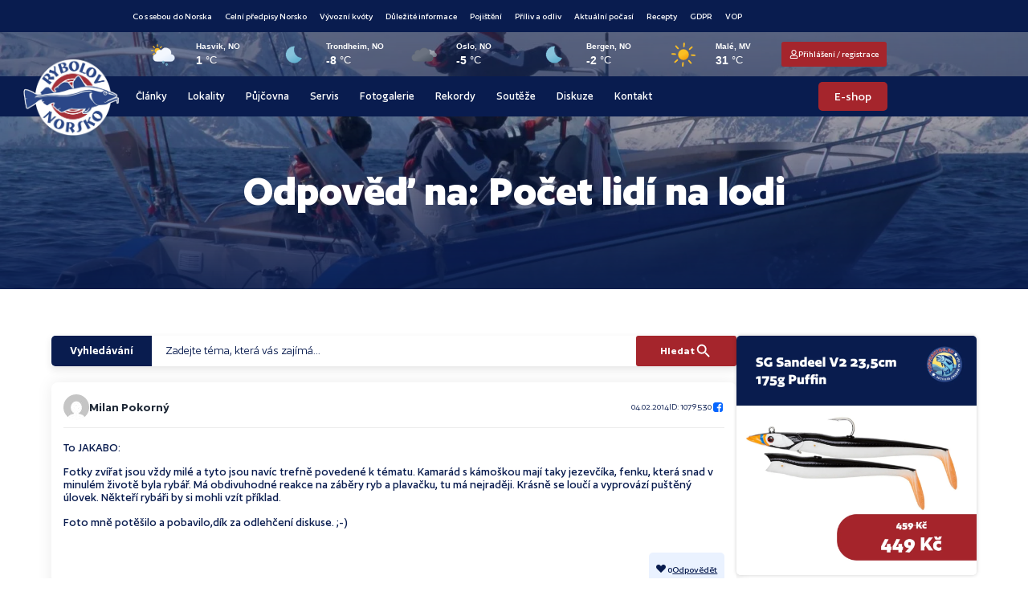

--- FILE ---
content_type: text/html; charset=UTF-8
request_url: https://rybolovnorsko.cz/forums/reply/odpoved-na-pocet-lidi-na-lodi-84/
body_size: 93111
content:
<!doctype html>
<html lang="cs" prefix="og: https://ogp.me/ns#">
<head>
	<meta charset="UTF-8">
	<meta name="viewport" content="width=device-width, initial-scale=1">
	<link rel="profile" href="https://gmpg.org/xfn/11">
		<style></style>
	<script id="cookie-law-info-gcm-var-js">
var _ckyGcm = {"status":true,"default_settings":[{"analytics":"granted","advertisement":"granted","functional":"granted","necessary":"granted","ad_user_data":"granted","ad_personalization":"granted","regions":"All"}],"wait_for_update":2000,"url_passthrough":false,"ads_data_redaction":false};
</script>
<script id="cookie-law-info-gcm-js" type="text/javascript" src="https://rybolovnorsko.cz/wp-content/plugins/cookie-law-info/lite/frontend/js/gcm.min.js"></script>
<script id="cookieyes" type="text/javascript" src="https://cdn-cookieyes.com/client_data/24c0b7c54ac9673b0f9c5cb6/script.js"></script>
<!-- Optimalizace pro vyhledávače podle Rank Math - https://rankmath.com/ -->
<title>Odpověď na: Počet lidí na lodi | Rybolov Norsko</title><link rel="preload" data-rocket-preload as="font" href="https://rybolovnorsko.cz/wp-content/uploads/2025/02/Author-Bold-1.woff2" crossorigin><link rel="preload" data-rocket-preload as="font" href="https://rybolovnorsko.cz/wp-content/uploads/2025/02/Author-Medium-1.woff2" crossorigin><link rel="preload" data-rocket-preload as="font" href="https://rybolovnorsko.cz/wp-content/uploads/2025/02/Author-Regular-1.woff2" crossorigin><link rel="preload" data-rocket-preload as="font" href="https://rybolovnorsko.cz/wp-content/uploads/2025/02/Author-Semibold-1.woff2" crossorigin><link rel="preload" data-rocket-preload as="font" href="https://rybolovnorsko.cz/wp-content/plugins/forminator/assets/forminator-ui/fonts/forminator-icons-font.woff2?1.7.4" crossorigin><style id="wpr-usedcss">img:is([sizes=auto i],[sizes^="auto," i]){contain-intrinsic-size:3000px 1500px}img.emoji{display:inline!important;border:none!important;box-shadow:none!important;height:1em!important;width:1em!important;margin:0 .07em!important;vertical-align:-.1em!important;background:0 0!important;padding:0!important}:where(.wp-block-button__link){border-radius:9999px;box-shadow:none;padding:calc(.667em + 2px) calc(1.333em + 2px);text-decoration:none}:root :where(.wp-block-button .wp-block-button__link.is-style-outline),:root :where(.wp-block-button.is-style-outline>.wp-block-button__link){border:2px solid;padding:.667em 1.333em}:root :where(.wp-block-button .wp-block-button__link.is-style-outline:not(.has-text-color)),:root :where(.wp-block-button.is-style-outline>.wp-block-button__link:not(.has-text-color)){color:currentColor}:root :where(.wp-block-button .wp-block-button__link.is-style-outline:not(.has-background)),:root :where(.wp-block-button.is-style-outline>.wp-block-button__link:not(.has-background)){background-color:initial;background-image:none}:where(.wp-block-calendar table:not(.has-background) th){background:#ddd}:where(.wp-block-columns){margin-bottom:1.75em}:where(.wp-block-columns.has-background){padding:1.25em 2.375em}:where(.wp-block-post-comments input[type=submit]){border:none}:where(.wp-block-cover-image:not(.has-text-color)),:where(.wp-block-cover:not(.has-text-color)){color:#fff}:where(.wp-block-cover-image.is-light:not(.has-text-color)),:where(.wp-block-cover.is-light:not(.has-text-color)){color:#000}:root :where(.wp-block-cover h1:not(.has-text-color)),:root :where(.wp-block-cover h2:not(.has-text-color)),:root :where(.wp-block-cover h3:not(.has-text-color)),:root :where(.wp-block-cover h4:not(.has-text-color)),:root :where(.wp-block-cover h5:not(.has-text-color)),:root :where(.wp-block-cover h6:not(.has-text-color)),:root :where(.wp-block-cover p:not(.has-text-color)){color:inherit}:where(.wp-block-file){margin-bottom:1.5em}:where(.wp-block-file__button){border-radius:2em;display:inline-block;padding:.5em 1em}:where(.wp-block-file__button):is(a):active,:where(.wp-block-file__button):is(a):focus,:where(.wp-block-file__button):is(a):hover,:where(.wp-block-file__button):is(a):visited{box-shadow:none;color:#fff;opacity:.85;text-decoration:none}:where(.wp-block-group.wp-block-group-is-layout-constrained){position:relative}:root :where(.wp-block-image.is-style-rounded img,.wp-block-image .is-style-rounded img){border-radius:9999px}:where(.wp-block-latest-comments:not([style*=line-height] .wp-block-latest-comments__comment)){line-height:1.1}:where(.wp-block-latest-comments:not([style*=line-height] .wp-block-latest-comments__comment-excerpt p)){line-height:1.8}:root :where(.wp-block-latest-posts.is-grid){padding:0}:root :where(.wp-block-latest-posts.wp-block-latest-posts__list){padding-left:0}ul{box-sizing:border-box}:root :where(.wp-block-list.has-background){padding:1.25em 2.375em}:where(.wp-block-navigation.has-background .wp-block-navigation-item a:not(.wp-element-button)),:where(.wp-block-navigation.has-background .wp-block-navigation-submenu a:not(.wp-element-button)){padding:.5em 1em}:where(.wp-block-navigation .wp-block-navigation__submenu-container .wp-block-navigation-item a:not(.wp-element-button)),:where(.wp-block-navigation .wp-block-navigation__submenu-container .wp-block-navigation-submenu a:not(.wp-element-button)),:where(.wp-block-navigation .wp-block-navigation__submenu-container .wp-block-navigation-submenu button.wp-block-navigation-item__content),:where(.wp-block-navigation .wp-block-navigation__submenu-container .wp-block-pages-list__item button.wp-block-navigation-item__content){padding:.5em 1em}:root :where(p.has-background){padding:1.25em 2.375em}:where(p.has-text-color:not(.has-link-color)) a{color:inherit}:where(.wp-block-post-comments-form) input:not([type=submit]),:where(.wp-block-post-comments-form) textarea{border:1px solid #949494;font-family:inherit;font-size:1em}:where(.wp-block-post-comments-form) input:where(:not([type=submit]):not([type=checkbox])),:where(.wp-block-post-comments-form) textarea{padding:calc(.667em + 2px)}:where(.wp-block-post-excerpt){box-sizing:border-box;margin-bottom:var(--wp--style--block-gap);margin-top:var(--wp--style--block-gap)}:where(.wp-block-preformatted.has-background){padding:1.25em 2.375em}:where(.wp-block-search__button){border:1px solid #ccc;padding:6px 10px}:where(.wp-block-search__input){font-family:inherit;font-size:inherit;font-style:inherit;font-weight:inherit;letter-spacing:inherit;line-height:inherit;text-transform:inherit}:where(.wp-block-search__button-inside .wp-block-search__inside-wrapper){border:1px solid #949494;box-sizing:border-box;padding:4px}:where(.wp-block-search__button-inside .wp-block-search__inside-wrapper) .wp-block-search__input{border:none;border-radius:0;padding:0 4px}:where(.wp-block-search__button-inside .wp-block-search__inside-wrapper) .wp-block-search__input:focus{outline:0}:where(.wp-block-search__button-inside .wp-block-search__inside-wrapper) :where(.wp-block-search__button){padding:4px 8px}:root :where(.wp-block-separator.is-style-dots){height:auto;line-height:1;text-align:center}:root :where(.wp-block-separator.is-style-dots):before{color:currentColor;content:"···";font-family:serif;font-size:1.5em;letter-spacing:2em;padding-left:2em}:root :where(.wp-block-site-logo.is-style-rounded){border-radius:9999px}:where(.wp-block-social-links:not(.is-style-logos-only)) .wp-social-link{background-color:#f0f0f0;color:#444}:where(.wp-block-social-links:not(.is-style-logos-only)) .wp-social-link-amazon{background-color:#f90;color:#fff}:where(.wp-block-social-links:not(.is-style-logos-only)) .wp-social-link-bandcamp{background-color:#1ea0c3;color:#fff}:where(.wp-block-social-links:not(.is-style-logos-only)) .wp-social-link-behance{background-color:#0757fe;color:#fff}:where(.wp-block-social-links:not(.is-style-logos-only)) .wp-social-link-bluesky{background-color:#0a7aff;color:#fff}:where(.wp-block-social-links:not(.is-style-logos-only)) .wp-social-link-codepen{background-color:#1e1f26;color:#fff}:where(.wp-block-social-links:not(.is-style-logos-only)) .wp-social-link-deviantart{background-color:#02e49b;color:#fff}:where(.wp-block-social-links:not(.is-style-logos-only)) .wp-social-link-discord{background-color:#5865f2;color:#fff}:where(.wp-block-social-links:not(.is-style-logos-only)) .wp-social-link-dribbble{background-color:#e94c89;color:#fff}:where(.wp-block-social-links:not(.is-style-logos-only)) .wp-social-link-dropbox{background-color:#4280ff;color:#fff}:where(.wp-block-social-links:not(.is-style-logos-only)) .wp-social-link-etsy{background-color:#f45800;color:#fff}:where(.wp-block-social-links:not(.is-style-logos-only)) .wp-social-link-facebook{background-color:#0866ff;color:#fff}:where(.wp-block-social-links:not(.is-style-logos-only)) .wp-social-link-fivehundredpx{background-color:#000;color:#fff}:where(.wp-block-social-links:not(.is-style-logos-only)) .wp-social-link-flickr{background-color:#0461dd;color:#fff}:where(.wp-block-social-links:not(.is-style-logos-only)) .wp-social-link-foursquare{background-color:#e65678;color:#fff}:where(.wp-block-social-links:not(.is-style-logos-only)) .wp-social-link-github{background-color:#24292d;color:#fff}:where(.wp-block-social-links:not(.is-style-logos-only)) .wp-social-link-goodreads{background-color:#eceadd;color:#382110}:where(.wp-block-social-links:not(.is-style-logos-only)) .wp-social-link-google{background-color:#ea4434;color:#fff}:where(.wp-block-social-links:not(.is-style-logos-only)) .wp-social-link-gravatar{background-color:#1d4fc4;color:#fff}:where(.wp-block-social-links:not(.is-style-logos-only)) .wp-social-link-instagram{background-color:#f00075;color:#fff}:where(.wp-block-social-links:not(.is-style-logos-only)) .wp-social-link-lastfm{background-color:#e21b24;color:#fff}:where(.wp-block-social-links:not(.is-style-logos-only)) .wp-social-link-linkedin{background-color:#0d66c2;color:#fff}:where(.wp-block-social-links:not(.is-style-logos-only)) .wp-social-link-mastodon{background-color:#3288d4;color:#fff}:where(.wp-block-social-links:not(.is-style-logos-only)) .wp-social-link-medium{background-color:#000;color:#fff}:where(.wp-block-social-links:not(.is-style-logos-only)) .wp-social-link-meetup{background-color:#f6405f;color:#fff}:where(.wp-block-social-links:not(.is-style-logos-only)) .wp-social-link-patreon{background-color:#000;color:#fff}:where(.wp-block-social-links:not(.is-style-logos-only)) .wp-social-link-pinterest{background-color:#e60122;color:#fff}:where(.wp-block-social-links:not(.is-style-logos-only)) .wp-social-link-pocket{background-color:#ef4155;color:#fff}:where(.wp-block-social-links:not(.is-style-logos-only)) .wp-social-link-reddit{background-color:#ff4500;color:#fff}:where(.wp-block-social-links:not(.is-style-logos-only)) .wp-social-link-skype{background-color:#0478d7;color:#fff}:where(.wp-block-social-links:not(.is-style-logos-only)) .wp-social-link-snapchat{background-color:#fefc00;color:#fff;stroke:#000}:where(.wp-block-social-links:not(.is-style-logos-only)) .wp-social-link-soundcloud{background-color:#ff5600;color:#fff}:where(.wp-block-social-links:not(.is-style-logos-only)) .wp-social-link-spotify{background-color:#1bd760;color:#fff}:where(.wp-block-social-links:not(.is-style-logos-only)) .wp-social-link-telegram{background-color:#2aabee;color:#fff}:where(.wp-block-social-links:not(.is-style-logos-only)) .wp-social-link-threads{background-color:#000;color:#fff}:where(.wp-block-social-links:not(.is-style-logos-only)) .wp-social-link-tiktok{background-color:#000;color:#fff}:where(.wp-block-social-links:not(.is-style-logos-only)) .wp-social-link-tumblr{background-color:#011835;color:#fff}:where(.wp-block-social-links:not(.is-style-logos-only)) .wp-social-link-twitch{background-color:#6440a4;color:#fff}:where(.wp-block-social-links:not(.is-style-logos-only)) .wp-social-link-twitter{background-color:#1da1f2;color:#fff}:where(.wp-block-social-links:not(.is-style-logos-only)) .wp-social-link-vimeo{background-color:#1eb7ea;color:#fff}:where(.wp-block-social-links:not(.is-style-logos-only)) .wp-social-link-vk{background-color:#4680c2;color:#fff}:where(.wp-block-social-links:not(.is-style-logos-only)) .wp-social-link-wordpress{background-color:#3499cd;color:#fff}:where(.wp-block-social-links:not(.is-style-logos-only)) .wp-social-link-whatsapp{background-color:#25d366;color:#fff}:where(.wp-block-social-links:not(.is-style-logos-only)) .wp-social-link-x{background-color:#000;color:#fff}:where(.wp-block-social-links:not(.is-style-logos-only)) .wp-social-link-yelp{background-color:#d32422;color:#fff}:where(.wp-block-social-links:not(.is-style-logos-only)) .wp-social-link-youtube{background-color:red;color:#fff}:where(.wp-block-social-links.is-style-logos-only) .wp-social-link{background:0 0}:where(.wp-block-social-links.is-style-logos-only) .wp-social-link svg{height:1.25em;width:1.25em}:where(.wp-block-social-links.is-style-logos-only) .wp-social-link-amazon{color:#f90}:where(.wp-block-social-links.is-style-logos-only) .wp-social-link-bandcamp{color:#1ea0c3}:where(.wp-block-social-links.is-style-logos-only) .wp-social-link-behance{color:#0757fe}:where(.wp-block-social-links.is-style-logos-only) .wp-social-link-bluesky{color:#0a7aff}:where(.wp-block-social-links.is-style-logos-only) .wp-social-link-codepen{color:#1e1f26}:where(.wp-block-social-links.is-style-logos-only) .wp-social-link-deviantart{color:#02e49b}:where(.wp-block-social-links.is-style-logos-only) .wp-social-link-discord{color:#5865f2}:where(.wp-block-social-links.is-style-logos-only) .wp-social-link-dribbble{color:#e94c89}:where(.wp-block-social-links.is-style-logos-only) .wp-social-link-dropbox{color:#4280ff}:where(.wp-block-social-links.is-style-logos-only) .wp-social-link-etsy{color:#f45800}:where(.wp-block-social-links.is-style-logos-only) .wp-social-link-facebook{color:#0866ff}:where(.wp-block-social-links.is-style-logos-only) .wp-social-link-fivehundredpx{color:#000}:where(.wp-block-social-links.is-style-logos-only) .wp-social-link-flickr{color:#0461dd}:where(.wp-block-social-links.is-style-logos-only) .wp-social-link-foursquare{color:#e65678}:where(.wp-block-social-links.is-style-logos-only) .wp-social-link-github{color:#24292d}:where(.wp-block-social-links.is-style-logos-only) .wp-social-link-goodreads{color:#382110}:where(.wp-block-social-links.is-style-logos-only) .wp-social-link-google{color:#ea4434}:where(.wp-block-social-links.is-style-logos-only) .wp-social-link-gravatar{color:#1d4fc4}:where(.wp-block-social-links.is-style-logos-only) .wp-social-link-instagram{color:#f00075}:where(.wp-block-social-links.is-style-logos-only) .wp-social-link-lastfm{color:#e21b24}:where(.wp-block-social-links.is-style-logos-only) .wp-social-link-linkedin{color:#0d66c2}:where(.wp-block-social-links.is-style-logos-only) .wp-social-link-mastodon{color:#3288d4}:where(.wp-block-social-links.is-style-logos-only) .wp-social-link-medium{color:#000}:where(.wp-block-social-links.is-style-logos-only) .wp-social-link-meetup{color:#f6405f}:where(.wp-block-social-links.is-style-logos-only) .wp-social-link-patreon{color:#000}:where(.wp-block-social-links.is-style-logos-only) .wp-social-link-pinterest{color:#e60122}:where(.wp-block-social-links.is-style-logos-only) .wp-social-link-pocket{color:#ef4155}:where(.wp-block-social-links.is-style-logos-only) .wp-social-link-reddit{color:#ff4500}:where(.wp-block-social-links.is-style-logos-only) .wp-social-link-skype{color:#0478d7}:where(.wp-block-social-links.is-style-logos-only) .wp-social-link-snapchat{color:#fff;stroke:#000}:where(.wp-block-social-links.is-style-logos-only) .wp-social-link-soundcloud{color:#ff5600}:where(.wp-block-social-links.is-style-logos-only) .wp-social-link-spotify{color:#1bd760}:where(.wp-block-social-links.is-style-logos-only) .wp-social-link-telegram{color:#2aabee}:where(.wp-block-social-links.is-style-logos-only) .wp-social-link-threads{color:#000}:where(.wp-block-social-links.is-style-logos-only) .wp-social-link-tiktok{color:#000}:where(.wp-block-social-links.is-style-logos-only) .wp-social-link-tumblr{color:#011835}:where(.wp-block-social-links.is-style-logos-only) .wp-social-link-twitch{color:#6440a4}:where(.wp-block-social-links.is-style-logos-only) .wp-social-link-twitter{color:#1da1f2}:where(.wp-block-social-links.is-style-logos-only) .wp-social-link-vimeo{color:#1eb7ea}:where(.wp-block-social-links.is-style-logos-only) .wp-social-link-vk{color:#4680c2}:where(.wp-block-social-links.is-style-logos-only) .wp-social-link-whatsapp{color:#25d366}:where(.wp-block-social-links.is-style-logos-only) .wp-social-link-wordpress{color:#3499cd}:where(.wp-block-social-links.is-style-logos-only) .wp-social-link-x{color:#000}:where(.wp-block-social-links.is-style-logos-only) .wp-social-link-yelp{color:#d32422}:where(.wp-block-social-links.is-style-logos-only) .wp-social-link-youtube{color:red}:root :where(.wp-block-social-links .wp-social-link a){padding:.25em}:root :where(.wp-block-social-links.is-style-logos-only .wp-social-link a){padding:0}:root :where(.wp-block-social-links.is-style-pill-shape .wp-social-link a){padding-left:.6666666667em;padding-right:.6666666667em}:root :where(.wp-block-tag-cloud.is-style-outline){display:flex;flex-wrap:wrap;gap:1ch}:root :where(.wp-block-tag-cloud.is-style-outline a){border:1px solid;font-size:unset!important;margin-right:0;padding:1ch 2ch;text-decoration:none!important}:root :where(.wp-block-table-of-contents){box-sizing:border-box}:where(.wp-block-term-description){box-sizing:border-box;margin-bottom:var(--wp--style--block-gap);margin-top:var(--wp--style--block-gap)}:where(pre.wp-block-verse){font-family:inherit}:root{--wp--preset--font-size--normal:16px;--wp--preset--font-size--huge:42px}.screen-reader-text{border:0;clip-path:inset(50%);height:1px;margin:-1px;overflow:hidden;padding:0;position:absolute;width:1px;word-wrap:normal!important}.screen-reader-text:focus{background-color:#ddd;clip-path:none;color:#444;display:block;font-size:1em;height:auto;left:5px;line-height:normal;padding:15px 23px 14px;text-decoration:none;top:5px;width:auto;z-index:100000}html :where(.has-border-color){border-style:solid}html :where([style*=border-top-color]){border-top-style:solid}html :where([style*=border-right-color]){border-right-style:solid}html :where([style*=border-bottom-color]){border-bottom-style:solid}html :where([style*=border-left-color]){border-left-style:solid}html :where([style*=border-width]){border-style:solid}html :where([style*=border-top-width]){border-top-style:solid}html :where([style*=border-right-width]){border-right-style:solid}html :where([style*=border-bottom-width]){border-bottom-style:solid}html :where([style*=border-left-width]){border-left-style:solid}html :where(img[class*=wp-image-]){height:auto;max-width:100%}:where(figure){margin:0 0 1em}html :where(.is-position-sticky){--wp-admin--admin-bar--position-offset:var(--wp-admin--admin-bar--height,0px)}@media screen and (max-width:600px){html :where(.is-position-sticky){--wp-admin--admin-bar--position-offset:0px}}:root{--wp--preset--aspect-ratio--square:1;--wp--preset--aspect-ratio--4-3:4/3;--wp--preset--aspect-ratio--3-4:3/4;--wp--preset--aspect-ratio--3-2:3/2;--wp--preset--aspect-ratio--2-3:2/3;--wp--preset--aspect-ratio--16-9:16/9;--wp--preset--aspect-ratio--9-16:9/16;--wp--preset--color--black:#000000;--wp--preset--color--cyan-bluish-gray:#abb8c3;--wp--preset--color--white:#ffffff;--wp--preset--color--pale-pink:#f78da7;--wp--preset--color--vivid-red:#cf2e2e;--wp--preset--color--luminous-vivid-orange:#ff6900;--wp--preset--color--luminous-vivid-amber:#fcb900;--wp--preset--color--light-green-cyan:#7bdcb5;--wp--preset--color--vivid-green-cyan:#00d084;--wp--preset--color--pale-cyan-blue:#8ed1fc;--wp--preset--color--vivid-cyan-blue:#0693e3;--wp--preset--color--vivid-purple:#9b51e0;--wp--preset--gradient--vivid-cyan-blue-to-vivid-purple:linear-gradient(135deg,rgba(6, 147, 227, 1) 0%,rgb(155, 81, 224) 100%);--wp--preset--gradient--light-green-cyan-to-vivid-green-cyan:linear-gradient(135deg,rgb(122, 220, 180) 0%,rgb(0, 208, 130) 100%);--wp--preset--gradient--luminous-vivid-amber-to-luminous-vivid-orange:linear-gradient(135deg,rgba(252, 185, 0, 1) 0%,rgba(255, 105, 0, 1) 100%);--wp--preset--gradient--luminous-vivid-orange-to-vivid-red:linear-gradient(135deg,rgba(255, 105, 0, 1) 0%,rgb(207, 46, 46) 100%);--wp--preset--gradient--very-light-gray-to-cyan-bluish-gray:linear-gradient(135deg,rgb(238, 238, 238) 0%,rgb(169, 184, 195) 100%);--wp--preset--gradient--cool-to-warm-spectrum:linear-gradient(135deg,rgb(74, 234, 220) 0%,rgb(151, 120, 209) 20%,rgb(207, 42, 186) 40%,rgb(238, 44, 130) 60%,rgb(251, 105, 98) 80%,rgb(254, 248, 76) 100%);--wp--preset--gradient--blush-light-purple:linear-gradient(135deg,rgb(255, 206, 236) 0%,rgb(152, 150, 240) 100%);--wp--preset--gradient--blush-bordeaux:linear-gradient(135deg,rgb(254, 205, 165) 0%,rgb(254, 45, 45) 50%,rgb(107, 0, 62) 100%);--wp--preset--gradient--luminous-dusk:linear-gradient(135deg,rgb(255, 203, 112) 0%,rgb(199, 81, 192) 50%,rgb(65, 88, 208) 100%);--wp--preset--gradient--pale-ocean:linear-gradient(135deg,rgb(255, 245, 203) 0%,rgb(182, 227, 212) 50%,rgb(51, 167, 181) 100%);--wp--preset--gradient--electric-grass:linear-gradient(135deg,rgb(202, 248, 128) 0%,rgb(113, 206, 126) 100%);--wp--preset--gradient--midnight:linear-gradient(135deg,rgb(2, 3, 129) 0%,rgb(40, 116, 252) 100%);--wp--preset--font-size--small:13px;--wp--preset--font-size--medium:20px;--wp--preset--font-size--large:36px;--wp--preset--font-size--x-large:42px;--wp--preset--spacing--20:0.44rem;--wp--preset--spacing--30:0.67rem;--wp--preset--spacing--40:1rem;--wp--preset--spacing--50:1.5rem;--wp--preset--spacing--60:2.25rem;--wp--preset--spacing--70:3.38rem;--wp--preset--spacing--80:5.06rem;--wp--preset--shadow--natural:6px 6px 9px rgba(0, 0, 0, .2);--wp--preset--shadow--deep:12px 12px 50px rgba(0, 0, 0, .4);--wp--preset--shadow--sharp:6px 6px 0px rgba(0, 0, 0, .2);--wp--preset--shadow--outlined:6px 6px 0px -3px rgba(255, 255, 255, 1),6px 6px rgba(0, 0, 0, 1);--wp--preset--shadow--crisp:6px 6px 0px rgba(0, 0, 0, 1)}:root{--wp--style--global--content-size:800px;--wp--style--global--wide-size:1200px}:where(body){margin:0}:where(.wp-site-blocks)>*{margin-block-start:24px;margin-block-end:0}:where(.wp-site-blocks)>:first-child{margin-block-start:0}:where(.wp-site-blocks)>:last-child{margin-block-end:0}:root{--wp--style--block-gap:24px}:root :where(.is-layout-flow)>:first-child{margin-block-start:0}:root :where(.is-layout-flow)>:last-child{margin-block-end:0}:root :where(.is-layout-flow)>*{margin-block-start:24px;margin-block-end:0}:root :where(.is-layout-constrained)>:first-child{margin-block-start:0}:root :where(.is-layout-constrained)>:last-child{margin-block-end:0}:root :where(.is-layout-constrained)>*{margin-block-start:24px;margin-block-end:0}:root :where(.is-layout-flex){gap:24px}:root :where(.is-layout-grid){gap:24px}body{padding-top:0;padding-right:0;padding-bottom:0;padding-left:0}a:where(:not(.wp-element-button)){text-decoration:underline}:root :where(.wp-element-button,.wp-block-button__link){background-color:#32373c;border-width:0;color:#fff;font-family:inherit;font-size:inherit;line-height:inherit;padding:calc(.667em + 2px) calc(1.333em + 2px);text-decoration:none}:root :where(.wp-block-pullquote){font-size:1.5em;line-height:1.6}:root{--map-dialog-top:0px}.ae_data{margin:auto;width:100%}.ae-element-post-image .ae_thumb_wrapper,.ae-element-post-image a{display:inline-block;position:relative}.ae-element-post-image img{display:inline-block}.ae-post-overlay{display:none;background-color:rgba(0,0,0,.5);height:100%;left:0;position:absolute;top:0;width:100%;z-index:999}.ae-post-overlay{text-align:center}.elementor-widget-ae-acf-gallery .ae-swiper-slide{height:auto}form.ae-element-woo-add-to-cart{display:inline-block}.ae-element-woo-add-to-cart .qty{text-align:center}@media (max-width:767px){.ae-woo-tabs .ae-woo-tab-content,.ae-woo-tabs .ae-woo-tab-title{border-style:solid;border-bottom-style:none}.ae-woo-tabs .ae-woo-tab-content{padding:10px}}.ae-element-woo-add-to-cart-btn{transition:.1s all ease}.ae-pagination-wrapper a,.ae-pagination-wrapper span{display:inline-block;margin:auto 0;padding:5px 10px}.aepro-section-bs{position:absolute;width:100%;height:100%;top:0;left:0}.aepro-section-bs-inner{width:100%;height:100%}.ae-swiper-container{visibility:hidden}.elementor-edit-mode .ae-swiper-container{visibility:visible}.ae-grid{display:flex;flex-wrap:wrap;flex-direction:row}.ae-grid-item-inner>a{display:block}.ae-grid-item-inner{position:relative;overflow:hidden}.ae-grid-item *{transition:.1s all ease}.ae-grid-overlay{position:absolute;top:0;left:0;display:none;z-index:99;background:rgba(0,0,0,.5);height:100%;width:100%}.elementor-widget-ae-acf-gallery .ae-grid-item,.elementor-widget-ae-acf-gallery .ae-grid-item-inner,.elementor-widget-ae-acf-gallery .ae-grid-item-inner a,.elementor-widget-ae-acf-gallery .ae-grid-item-inner img{width:100%;display:inline-block;line-height:0}.ae-element-post-content:after,.ae-element-post-content:before{display:none!important}.elementor-editor-active .ae-grid{height:auto!important}.ae-masonry-yes .ae-post-list-item{margin-bottom:10px}.ae-masonry-yes .ae-post-list-wrapper:after{content:"";clear:both}.ae-masonry-yes .ae-post-list-item{float:left}.elementor-editor-active .ae-post-list-wrapper{height:auto!important}.elementor-editor-active .ae-acf-repeater-wrapper{height:auto!important}.ae-swiper-outer-wrapper .ae-swiper-button-prev{-webkit-mask:url(https://rybolovnorsko.cz/wp-content/plugins/anywhere-elementor-pro/includes/assets/css/arrow-left.svg) no-repeat 100% 100%;mask:url(https://rybolovnorsko.cz/wp-content/plugins/anywhere-elementor-pro/includes/assets/css/arrow-left.svg) no-repeat 100% 100%;-webkit-mask-size:cover;mask-size:cover;background-image:none;background-color:#007aff;transform:translateY(-50%);margin-top:0}.ae-swiper-outer-wrapper .ae-swiper-button-next{-webkit-mask:url(https://rybolovnorsko.cz/wp-content/plugins/anywhere-elementor-pro/includes/assets/css/arrow-right.svg) no-repeat 100% 100%;mask:url(https://rybolovnorsko.cz/wp-content/plugins/anywhere-elementor-pro/includes/assets/css/arrow-right.svg) no-repeat 100% 100%;-webkit-mask-size:cover;mask-size:cover;background-image:none;background-color:#007aff;transform:translateY(-50%);margin-top:0}.elementor-widget-ae-post-blocks .ae-carousel-yes .ae-swiper-outer-wrapper .ae-swiper-button-next,.elementor-widget-ae-post-blocks .ae-carousel-yes .ae-swiper-outer-wrapper .ae-swiper-button-prev{-webkit-mask:none;mask:none;-webkit-mask-size:unset;mask-size:unset;background-image:none;background-image:none;background-color:unset;width:auto;height:auto;transform:translateY(-50%);margin-top:0}.elementor-widget-ae-post-blocks .ae-carousel-yes .ae-swiper-outer-wrapper .ae-swiper-button-next,.elementor-widget-ae-post-blocks .ae-carousel-yes .ae-swiper-outer-wrapper .ae-swiper-button-prev{-webkit-mask:none;mask:none;-webkit-mask-size:unset;mask-size:unset;background-image:none;background-color:unset;width:auto;height:auto;transform:translateY(-50%);margin-top:0}.elementor-widget-ae-portfolio .filter-items{display:inline-block;transition:all .5s ease;overflow:hidden}.elementor-widget-ae-portfolio .filter-items a{transition:all .5s ease}.elementor-widget-ae-portfolio .ae-post-list-item{transition:all 1s ease}.ae-post-content-unfold-link{transition:all .5s ease}.elementor-widget-ae-portfolio .filter-items{padding:5px 10px}.elementor-editor-active .elementor-widget-ae-post-blocks .view-more-button{display:inline-block!important}.elementor-widget-ae-acf-gallery .ae-swiper-button-next,.elementor-widget-ae-acf-gallery .ae-swiper-button-prev,.elementor-widget-ae-post-blocks .ae-swiper-button-next,.elementor-widget-ae-post-blocks .ae-swiper-button-prev,.elementor-widget-ae-post-blocks .view-more-button{transition:all .5s}.ae-swiper-container .ae-swiper-button-next i,.ae-swiper-container .ae-swiper-button-prev i{width:1em;height:1em;text-align:center;position:relative}.elementor-widget-ae-post-blocks .ae-carousel-yes .ae-swiper-button-next,.elementor-widget-ae-post-blocks .ae-carousel-yes .ae-swiper-button-prev,.elementor-widget-ae-post-blocks .ae-carousel-yes .ae-swiper-container .ae-swiper-button-next,.elementor-widget-ae-post-blocks .ae-carousel-yes .ae-swiper-container .ae-swiper-button-prev{padding:5px;overflow:auto!important}.elementor-widget-ae-post-blocks .ae-swiper-container .swiper-pagination-bullet{opacity:1;background-color:rgba(0,0,0,.2)}.ae-post-content-unfold-yes.ae-element-post-content{max-height:200px;position:relative;overflow:hidden}.ae-post-content-unfold-yes p.ae-post-content-unfold{position:absolute;left:0;bottom:0;text-align:center;width:100%;background-image:linear-gradient(to bottom,transparent,#000);margin:0;padding:10px 0}.ae-post-content-unfold-yes span.ae-post-content-unfold-link{cursor:pointer;border-radius:2px;padding:10px 40px;color:#fff;border-color:#0274be;background-color:#0274be}.ae-link-yes{cursor:pointer}.ae-element-post-image .ae_thumb_wrapper.ae_image_ratio_yes,.ae-element-post-image .ae_thumb_wrapper.ae_image_ratio_yes a{display:block}.ae_thumb_wrapper.ae_image_ratio_yes .ae-post-image{position:relative;top:0;overflow:hidden;left:0;right:0;border:0}.ae_thumb_wrapper.ae_image_ratio_yes .ae-post-image img{height:100%;width:100%;display:block;position:absolute;top:0;left:0;object-fit:cover}.ae-acf-gallery-layout-smart-grid .ae-grid,.ae-acf-gallery-layout-smart-grid .ae-grid-smart{display:grid;justify-content:stretch}.ae-acf-gallery-layout-smart-grid .ae-grid>.ae-grid-item{width:100%}.ae-acf-gallery-layout-smart-grid .ae-grid-item-inner,.ae-acf-gallery-layout-smart-grid .ae_data{height:100%}.ae-swiper-outer-wrapper>.ae-swiper-button-next,.ae-swiper-outer-wrapper>.ae-swiper-button-prev{padding:5px}.ae-swiper-outer-wrapper>.ae-swiper-button-next i,.ae-swiper-outer-wrapper>.ae-swiper-button-prev i{width:1em;height:1em;text-align:center;position:relative}.ae-taxonomy-widget-wrapper *{margin:0}.ae-acf-wrapper.ae-acf-unfold-yes .ae-acf-unfold{position:absolute;left:0;bottom:0;text-align:center;width:100%;background-image:linear-gradient(to bottom,transparent,#000);margin:0;padding:10px 0}.ae-acf-wrapper.ae-acf-unfold-yes .ae-acf-unfold-link{display:inline-block;cursor:pointer;border-radius:2px;padding:10px 40px;color:#fff;border-color:#0274be;background-color:#0274be}.ae-hide{display:none}.ae-swiper-slide.swiper-slide .ae_thumb_wrapper a{display:inline-block}.ae-swiper-button-next svg,.ae-swiper-button-prev svg{height:auto}.ae-acf-unfold-button-icon i,.ae-acf-unfold-button-icon svg{vertical-align:middle;height:auto}@media (max-width:767px){.ae-acf-repeater-tabs .ae-acf-repeater-tab-content{border-style:solid;border-bottom-style:none}.ae-acf-repeater-tabs .ae-acf-repeater-tabs-wrapper{display:none}.ae-acf-repeater-tabs .ae-acf-repeater-tabs-content-wrapper{border-bottom-style:solid}.ae-acf-repeater-tabs .ae-acf-repeater-tab-content{padding:10px}}@media (min-width:768px){.ae-acf-repeater-tabs .ae-acf-repeater-tab-mobile-title{display:none}}.elementor-widget-ae-acf-gallery .ae-grid-item-inner.ae_image_ratio_yes,.elementor-widget-ae-acf-gallery .ae-grid-item-inner.ae_image_ratio_yes a{display:block}.elementor-widget-ae-dynamic-calendar .ae-swiper-outer-wrapper .ae-swiper-button-next,.elementor-widget-ae-dynamic-calendar .ae-swiper-outer-wrapper .ae-swiper-button-prev,.elementor-widget-ae-post-blocks-adv .ae-swiper-outer-wrapper .ae-swiper-button-next,.elementor-widget-ae-post-blocks-adv .ae-swiper-outer-wrapper .ae-swiper-button-prev{-webkit-mask:none;mask:none;-webkit-mask-size:unset;mask-size:unset;background-image:none;background-image:none;background-color:unset;width:auto;height:auto;transform:translateY(-50%);margin-top:0}.elementor-widget-ae-post-blocks-adv .ae-swiper-button-next,.elementor-widget-ae-post-blocks-adv .ae-swiper-button-prev{transition:all .5s}.elementor-widget-ae-post-blocks-adv .ae-swiper-container .ae-swiper-button-next,.elementor-widget-ae-post-blocks-adv .ae-swiper-container .ae-swiper-button-prev{padding:5px;overflow:auto!important}.elementor-widget-ae-post-blocks-adv .ae-carousel-yes .ae-post-item{height:auto}.ae-accordion{text-align:start}.ae-accordion-item+.ae-accordion-item .ae-tab-title{border-top:0!important}.ae-accordion-item .ae-tab-title.ae-active{border-bottom:0!important}.ae-accordion .ae-tab-title{margin:0;padding:15px 20px;font-weight:700;line-height:1;cursor:pointer;outline:0}.ae-tab-title a{color:inherit}.elementor-widget-ae-post-blocks-adv .ae-tab-content.ae-active{display:block}.ae-accordion .ae-tab-content{display:none;border-top:1px solid #d4d4d4;padding:15px 20px}.ae-accordion .ae-tab-content.ae-active{display:block}.ae-post-blocks-adv-tab-title{transition:all .3s ease 0s}.elementor-widget-ae-post-blocks-adv .ae-post-blocks-adv-tabs{text-align:left}.elementor-widget-ae-post-blocks-adv .ae-post-blocks-adv-tab-title{cursor:pointer}.elementor-widget-ae-post-blocks-adv .ae-post-blocks-adv-tab-content{display:none}@media (max-width:767px){.ae-post-blocks-adv-tabs .ae-post-blocks-adv-tab-content,.ae-post-blocks-adv-tabs .ae-post-blocks-adv-tab-title{border-style:solid;border-bottom-style:none}.ae-post-blocks-adv-tabs .ae-post-blocks-adv-tab-content{padding:10px}}.elementor-widget-ae-post-blocks-adv .ae-tab-title a:hover{color:unset}.ae-post-blocks-adv-tabs .ae-post-blocks-adv-tab-title{margin:0}.ae-masonry-yes .ae-post-collection .ae_data,.ae-masonry-yes .ae-post-collection .elementor{height:auto}.ae-masonry-yes .ae-post-item{margin-bottom:10px}.ae-masonry-yes.ae-outer-wrapper:after{content:"";clear:both}.ae-masonry-yes .ae-post-item{float:left}.elementor-widget-ae-post-blocks-adv .filter-items{display:inline-block;transition:all .5s ease}.elementor-widget-ae-post-blocks-adv .filter-items a{transition:all .5s ease;display:block}.elementor-widget-ae-post-blocks-adv .filter-items a{padding:5px 10px}.ae-menu{position:absolute;top:auto;border:1px solid #ccc;border-radius:4px;padding:0;margin:2px 0 0;box-shadow:0 0 6px 0 rgba(0,0,0,.1);background-color:#fff;list-style-type:none}.ae-menu .filter-items{display:block;font-size:80%}@-webkit-keyframes fadeIn{from{opacity:0}to{opacity:1}}@keyframes fadeIn{from{opacity:0}to{opacity:1}}@-webkit-keyframes fadeOut{from{opacity:1}to{opacity:0}}@keyframes fadeOut{from{opacity:1}to{opacity:0}}.ae-menu{display:block;-webkit-animation:.3s fadeIn;animation:.3s fadeIn}.ae-menu.hide{display:none;-webkit-animation:.5s fadeOut;animation:.5s fadeOut}.aep-filter-bar.collapse{display:none}.aep-filter-bar{flex-wrap:wrap}[data-elementor-device-mode=desktop] .aep-filter-bar.desktop{display:flex}[data-elementor-device-mode=tablet] .aep-filter-bar.tablet{display:flex}[data-elementor-device-mode=mobile] .aep-filter-bar.mobile{display:flex}[data-elementor-device-mode=widescreen] .aep-filter-bar.widescreen{display:flex}[data-elementor-device-mode=tablet_extra] .aep-filter-bar.tablet_extra{display:flex}[data-elementor-device-mode=mobile_extra] .aep-filter-bar.mobile_extra{display:flex}.elementor-widget-ae-post-blocks-adv .filter-items.ae-dropdown .ae-menu{z-index:9;overflow:auto;max-height:300px}.ae-pagination-wrapper{display:block;clear:both}.elementor-widget-ae-post-blocks-adv .aep-filter-bar .filter-items.ae-dropdown .filter-items{margin:0}.elementor-widget-ae-post-blocks-adv .ae-post-item{transform:translate3d(0,0,0)}.elementor-widget-ae-post-blocks-adv .ae-outer-wrapper.transit-out .ae-post-item{transform:scale3d(.2,.2,1);opacity:0;transition-duration:450ms}.elementor-widget-ae-post-blocks-adv .ae-outer-wrapper.transit-in .ae-post-item{transform:translate3d(0,0,0);opacity:1;transition-duration:450ms}.elementor-widget-ae-post-blocks-adv .ae-post-overlay{background-color:unset}.ae-trigger{display:inline-flex}.ae-trigger-icon{text-align:center;width:1em;height:1em}.ae-trigger-icon i{width:inherit}.ae-trigger-text{order:10}.ae-taxonomy-widget-wrapper .ae-swiper-button-next,.ae-taxonomy-widget-wrapper .ae-swiper-button-prev{text-align:center}.ae-taxonomy-widget-wrapper .ae-swiper-button-next i,.ae-taxonomy-widget-wrapper .ae-swiper-button-prev i{height:1em;width:1em}.ae-map-listing{height:100%;overflow-y:auto;position:relative}.ae-map-render{position:relative}.ae-map-listing .ae-swiper-outer-wrapper{position:relative}.ae-map-listing .ae-marker-item{cursor:pointer}.ae-responsive-btn{text-align:center;display:none}.ae-responsive-btn .button{display:inline-block;text-align:center}.ae-infowindow-close-btn{background:0 0;display:block;border:0;margin:0;padding:0;text-transform:none;appearance:none;position:absolute;cursor:pointer;user-select:none;top:-6px;right:-6px;width:30px;height:30px;opacity:.6}.ae-infowindow-close-btn img{pointer-events:none;display:block;width:14px;height:14px;margin:8px}button.ae-infowindow-close-btn:hover{background:0 0;opacity:1}.ae-map-render .ae-map-infowindow-wrapper{z-index:2}@keyframes ae-drop{0%{transform:translate3d(0,-500px,0);animation-timing-function:ease-in}50%{transform:translate3d(0,0,0);animation-timing-function:ease-out}75%{transform:translate3d(0,-20px,0);animation-timing-function:ease-in}100%{transform:translate3d(0,0,0);animation-timing-function:ease-out}}@-webkit-keyframes ae-drop{0%{-webkit-transform:translate3d(0,-500px,0);-webkit-animation-timing-function:ease-in}50%{-webkit-transform:translate3d(0,0,0);-webkit-animation-timing-function:ease-out}75%{-webkit-transform:translate3d(0,-20px,0);-webkit-animation-timing-function:ease-in}100%{-webkit-transform:translate3d(0,0,0);-webkit-animation-timing-function:ease-out}}.ae-map-marker-icon-wrapper.drop .ae-map-marker{-webkit-animation-name:ae-drop;animation-name:ae-drop;-webkit-animation-duration:.5s;animation-duration:.5s;-webkit-animation-iteration-count:1;animation-iteration-count:1}@-webkit-keyframes ae-flash{0%,100%,50%{opacity:1}25%,75%{opacity:0}}.ae-map-marker-icon-wrapper.flash .ae-map-marker{-webkit-animation-name:ae-flash;animation-name:ae-flash;-webkit-animation-iteration-count:infinite;animation-iteration-count:infinite;-webkit-animation-duration:.7s;animation-duration:.7s}.elementor-widget-ae-dynamic-calendar .ae-carousel-yes .ae_data,.elementor-widget-ae-dynamic-calendar .ae-carousel-yes .elementor,.elementor-widget-ae-dynamic-calendar .ae-carousel-yes .elementor>section{height:100%}div#ae-dynamic-calendar{background-color:#fff}div#ae-dynamic-calendar div.label{float:left;margin:0;padding:0;margin-top:5px;margin-left:5px}div#ae-dynamic-calendar div.ae-dc-dates{display:grid;grid-template-columns:repeat(7,calc(100%/7));width:100%;text-align:center}div#ae-dynamic-calendar div.ae-dc-dates span{margin:0;padding:0;margin-right:5px;margin-top:5px;vertical-align:middle;float:left;list-style-type:none;font-size:25px;background-color:#ddd;color:#000;text-align:center}div.clear{clear:both}.ae-dc-wrapper{position:relative}.ae-dc-render{z-index:9;position:relative}.ae-dc-listing-align-overlap .ae-dc-listing{position:absolute;top:0;left:0;width:100%;background:#fff;z-index:8;height:100%}.ae-dc-listing .ae-listing-close{position:absolute;top:10px;right:10px}.ae-dc-listing .ae-listing-close span{position:absolute;line-height:1.5;top:0;z-index:11;cursor:pointer;background-color:rgba(255,255,255,.242);padding:2px 10px;right:0}.elementor-editor-active .ae-dc-listing .ae-listing-close{right:70px}.elementor-widget-ae-dynamic-calendar .ae-carousel-yes .ae-swiper-container:not(.swiper-container-autoheight) .dc-listing-item{height:auto}.ae-dc-listing{visibility:visible;opacity:1}.elementor-widget-ae-dynamic-calendar .ae-carousel-yes .ae-dc-listing{position:relative}.elementor-widget-ae-dynamic-calendar .ae-dc-listing{overflow-y:auto}.ae-swiper-container{overflow:hidden;margin-left:auto;margin-right:auto;position:relative;z-index:1}#TB_overlay{background:#000;opacity:.7;position:fixed;top:0;right:0;bottom:0;left:0;z-index:100050}#TB_window{position:fixed;background-color:#fff;z-index:100050;visibility:hidden;text-align:left;top:50%;left:50%;-webkit-box-shadow:0 3px 6px rgba(0,0,0,.3);box-shadow:0 3px 6px rgba(0,0,0,.3)}#TB_window img#TB_Image{display:block;margin:15px 0 0 15px;border-right:1px solid #ccc;border-bottom:1px solid #ccc;border-top:1px solid #666;border-left:1px solid #666}#TB_caption{height:25px;padding:7px 30px 10px 25px;float:left}#TB_closeWindow{height:25px;padding:11px 25px 10px 0;float:right}#TB_closeWindowButton{position:absolute;left:auto;right:0;width:29px;height:29px;border:0;padding:0;background:0 0;cursor:pointer;outline:0;-webkit-transition:color .1s ease-in-out,background .1s ease-in-out;transition:color .1s ease-in-out,background .1s ease-in-out}#TB_ajaxWindowTitle{float:left;font-weight:600;line-height:29px;overflow:hidden;padding:0 29px 0 10px;text-overflow:ellipsis;white-space:nowrap;width:calc(100% - 39px)}#TB_title{background:#fcfcfc;border-bottom:1px solid #ddd;height:29px}#TB_ajaxContent{clear:both;padding:2px 15px 15px;overflow:auto;text-align:left;line-height:1.4em}#TB_ajaxContent p{padding:5px 0}#TB_load{position:fixed;display:none;z-index:100050;top:50%;left:50%;background-color:#e8e8e8;border:1px solid #555;margin:-45px 0 0 -125px;padding:40px 15px 15px}#TB_HideSelect{z-index:99;position:fixed;top:0;left:0;background-color:#fff;border:none;opacity:0;height:100%;width:100%}#TB_iframeContent{clear:both;border:none}.tb-close-icon{display:block;color:#666;text-align:center;line-height:29px;width:29px;height:29px;position:absolute;top:0;right:0}.tb-close-icon:before{content:"\f158";font:20px/29px dashicons;speak:never;-webkit-font-smoothing:antialiased;-moz-osx-font-smoothing:grayscale}#TB_closeWindowButton:focus .tb-close-icon,#TB_closeWindowButton:hover .tb-close-icon{color:#006799}#TB_closeWindowButton:focus .tb-close-icon{-webkit-box-shadow:0 0 0 1px #5b9dd9,0 0 2px 1px rgba(30,140,190,.8);box-shadow:0 0 0 1px #5b9dd9,0 0 2px 1px rgba(30,140,190,.8)}.bbp-img-wrap{position:relative;display:inline-block}.bbp-uploader-close{color:#666;text-align:center;line-height:29px;width:29px;height:29px;position:absolute;top:0;right:0;z-index:20}.bbp-uploader-close:hover{color:#f0f900;cursor:pointer}.bbp-uploader-close:before{content:'\f158';font:20px/29px dashicons;speak:none;-webkit-font-smoothing:antialiased}#bbp-uploader-img-container{margin-bottom:10px}.bbp-files-queue{margin-bottom:20px}.bbp-files-queue:empty{margin-bottom:0}.hidden{display:none}.screen-reader-text,.screen-reader-text span{position:absolute;margin:-1px;padding:0;height:1px;width:1px;overflow:hidden;clip:rect(1px,1px,1px,1px);-webkit-clip-path:inset(50%);clip-path:inset(50%);border:0;word-wrap:normal!important}textarea#bbp_reply_content,textarea#bbp_topic_content{width:97%;box-sizing:border-box}.bbp-reply-form,.bbp-topic-form{clear:left}body.single-reply .bbp-reply-form div.avatar img{margin-right:0;padding:10px;border:1px solid #ddd;line-height:0;background-color:#efefef}body.page .bbp-reply-form code,body.page .bbp-topic-form code{font-size:10px;background-color:#f0fff8;border:1px solid #ceefe1;display:block;padding:8px;margin-top:5px;width:369px}div.bbp-submit-wrapper{margin-top:15px;float:right;clear:both}div.bbp-template-notice{border-width:1px;border-style:solid;padding:0 .6em;margin:5px 0 15px;border-radius:3px;background-color:#ffffe0;border-color:#e6db55;color:#000;clear:both}div.bbp-template-notice a{color:#555;text-decoration:none}div.bbp-template-notice a:hover{color:#000}div.bbp-template-notice.error,div.bbp-template-notice.warning{background-color:#ffebe8;border-color:#c00}div.bbp-template-notice.error a,div.bbp-template-notice.warning a{color:#c00}div.bbp-template-notice li,div.bbp-template-notice p{margin:.5em 0 6px!important;padding:2px;font-size:12px;line-height:1.4}.bbp-login-form fieldset legend{display:none}.bbp-login-form .bbp-password input,.bbp-login-form .bbp-username input{padding:5px}.bbp-login-form label{width:140px;display:inline-block}.bbp-login-form .bbp-password,.bbp-login-form .bbp-remember-me,.bbp-login-form .bbp-submit-wrapper,.bbp-login-form .bbp-username{margin-top:10px}.bbp-login-form .bbp-submit-wrapper{text-align:right}fieldset div.avatar{float:right}@media only screen and (max-width:480px){div.bbp-submit-wrapper{float:left}}.tribute-container{display:block;height:auto;left:0;overflow:auto;position:absolute;top:0;z-index:999999}.tribute-container ul{background:#efefef;list-style:none;margin:2px 0 0;padding:0}.tribute-container li{cursor:pointer;padding:5px}.tribute-container li.highlight{background:#ddd}.tribute-container li span{font-weight:700}.atwho-view{background:#fff;border:1px solid #ddd;border-radius:3px;box-shadow:0 0 5px rgba(0,0,0,.1);color:#000;display:none;left:0;margin-top:18px;min-width:120px;position:absolute;top:0;z-index:11110!important}.atwho-view .cur{background:#36f;color:#fff}.atwho-view ul{list-style:none;margin:auto;max-height:200px;overflow-y:auto;padding:0}.atwho-view ul li{border-bottom:1px solid #ddd;cursor:pointer;display:block;padding:5px 10px}#lostpasswordform #somfrp_user_info{display:block}.discussion-thread{margin:20px auto}.discussion-thread .post-meta{display:flex;align-items:center;gap:21px;font-size:.75rem;font-weight:375;line-height:1.11;color:#091c4f}.discussion-thread .post-meta .facebook-share{display:inline-flex;align-items:center;color:#0666ff;transition:opacity .2s}.discussion-thread .post-meta .facebook-share:hover{opacity:.8}.discussion-thread .post-content{color:#091c4f;margin-bottom:15px;line-height:1.11;font-size:.9375rem}.discussion-thread .post-actions{display:flex;justify-content:flex-end;gap:15px;background:#eaf2ff;width:auto;padding:12px 9px;border-radius:5px;margin-left:auto}.discussion-thread .post-actions .action-button,.discussion-thread .post-actions .d4p-bbt-quote-link{display:flex;align-items:center;gap:5px;color:#091c4f;font-size:.75rem;line-height:1.11;cursor:pointer;text-decoration:underline;font-weight:500}.discussion-thread .post-actions .action-button:hover,.discussion-thread .post-actions .d4p-bbt-quote-link:hover{text-decoration:none}.discussion-thread .post-actions .likes-count{color:#091c4f;font-size:.75rem;cursor:pointer}.discussion-item{padding:15px;margin-bottom:15px;border-radius:8px;background:#fff;box-shadow:0 0 20px 0 rgba(0,0,0,.08);display:flex;flex-direction:column}.discussion-item:nth-child(n+2){box-shadow:none;background:#eaf2ff}.discussion-item:nth-child(n+2) .post-actions{background:rgba(0,0,0,0)}.discussion-item:nth-child(odd){background:#dbe9ff}.discussion-item:nth-child(odd) .post-actions{background:rgba(0,0,0,0)}.discussion-item:first-child{background:#fff}.discussion-item:first-child .discussion-header{border-bottom:1px solid #ececec}.discussion-item:first-child .post-actions{background:#eaf2ff}.discussion-item.highlight{-webkit-animation:2s highlight-fade;animation:2s highlight-fade}.discussion-header{display:flex;justify-content:space-between;align-items:center;margin-bottom:17.5px;padding-bottom:9px;border-bottom:1px solid rgba(9,28,79,.11)}.user-info{display:flex;align-items:center;gap:10px}.user-avatar{width:32px;height:32px;border-radius:50%;overflow:hidden}.user-avatar img{width:100%;height:100%;-o-object-fit:cover;object-fit:cover}.user-name{font-weight:600;color:#1f2937}.bbpress form.is-search-form{box-shadow:0 4px 9px 0 rgba(0,0,0,.1)}.bbpress form.is-search-form.is-form-id-1400.is-form-style span.is-search-icon:before{content:"Hledat"}.bbpress form.is-search-form.is-form-id-1400.is-form-style span.is-search-icon{width:125px;display:flex!important;justify-content:center;align-items:center;background:#a5252c!important;border-radius:5px;padding:11px 28px!important;gap:6px;font-size:.9375rem;font-weight:600;height:38px}.bbpress form.is-search-form.is-form-id-1400.is-form-style button.is-search-submit{width:125px;height:38px}.bbpress form.is-search-form.is-form-id-1400.is-form-style label{width:calc(100% - 125px)!important;padding-left:125px}.bbpress form.is-search-form.is-form-id-1400.is-form-style label:before{width:125px;display:flex!important;justify-content:center;align-items:center;background:#091c4f!important;border-radius:5px 0 0 5px;padding:11px 28px!important;gap:6px;font-size:.9375rem;font-weight:600;height:38px;content:"Vyhledávání";color:#fff;position:absolute;left:0}.bbpress form.is-search-form input#is-search-input-1400{border:0!important;font-size:.9375rem!important;padding:2px 17px;height:38px}.bbpress .bbp-reply-form .bbp-template-notice{display:none}.bbpress .bbp-reply-form button#bbp_reply_submit{justify-content:center;align-items:center;background:#a5252c!important;border-radius:5px;gap:6px;font-size:.9375rem;font-weight:600;height:38px;color:#fff;padding:12px 35px;line-height:1;border:0;font-size:.8125rem}.bbpress .bbp-reply-form textarea#bbp_reply_content{border:0;padding:23px 15px}.bbpress .bbp-reply-form legend{display:none}.bbpress .bbp-reply-form form>fieldset.bbp-form{box-shadow:0 0 20px 0 rgba(0,0,0,.08);border:0;padding:0;border-radius:5px}div#plupload-upload-ui{float:left;padding-left:15px;display:flex;flex-direction:column-reverse}.bbp-reply-form p.bbp-uploader-close{border:2px solid #fff;border-radius:100%;padding:2px;margin:5px;background:#fff}.bbp-reply-form p.bbp-uploader-close:before{display:none}.bbp-reply-form div.bbp-submit-wrapper{float:right;clear:unset;top:-10px;position:relative;display:flex;padding-right:15px;padding-bottom:15px}.bbp-form input#plupload-browse-button{justify-content:center;align-items:center;background:#091c4f;border-radius:5px;gap:6px;font-size:.9375rem;font-weight:600;height:38px;color:#fff;padding:12px 35px;line-height:1;border:0}div#drag-drop-area{margin-bottom:15px}span.atwho-inserted{font-weight:700}@-webkit-keyframes highlight-fade{from{background-color:#fff3cd}to{background-color:#fff}}@keyframes highlight-fade{from{background-color:#fff3cd}to{background-color:#fff}}.is-menu a,.is-menu a:focus,.is-menu a:hover,.is-menu:hover>a{background:0 0!important;outline:0}.is-screen-reader-text{border:0;clip:rect(1px,1px,1px,1px);-webkit-clip-path:inset(50%);clip-path:inset(50%);color:#000;height:1px;margin:-1px;overflow:hidden;padding:0;position:absolute!important;width:1px;word-wrap:normal!important;word-break:normal}.is-menu,form .is-link-container{position:relative}.is-menu a{line-height:1}.is-menu a::after,.is-menu a::before{display:none!important}.is-menu.default form{max-width:310px}.is-menu.is-dropdown form{display:none;min-width:310px;max-width:100%;position:absolute;right:0;top:100%;z-index:9}.is-menu.full-width-menu form,.is-menu.sliding form{min-width:0!important;overflow:hidden;position:absolute;right:0;top:25%;width:0;z-index:99;padding:0;margin:0}.is-menu.full-width-menu form:not(.is-search-form) input[type=search],.is-menu.full-width-menu form:not(.is-search-form) input[type=text],.is-menu.is-dropdown form:not(.is-search-form) input[type=search],.is-menu.is-dropdown form:not(.is-search-form) input[type=text],.is-menu.sliding form:not(.is-search-form) input[type=search],.is-menu.sliding form:not(.is-search-form) input[type=text]{background:#fff;color:#000}.is-menu.is-first form{right:auto;left:0}.is-menu.full-width-menu.open .search-close,.is-menu.full-width-menu:not(.open) form,.is-menu.sliding.open .search-close,.is-menu.sliding:not(.open) form,form:hover+.is-link-container,form:hover>.is-link-container{display:block}.is-link-container,.is-menu form .screen-reader-text,.search-close{display:none}.is-menu form label{margin:0;padding:0}.is-menu-wrapper{display:none;position:absolute;right:5px;top:5px;width:auto;z-index:9999}.popup-search-close,.search-close{cursor:pointer;width:20px;height:20px}.is-menu-wrapper.is-expanded{width:100%}.is-menu-wrapper .is-menu{float:right}.is-menu-wrapper .is-menu form{right:0;left:auto}.search-close{position:absolute;right:-22px;top:33%;z-index:99999}.is-menu.is-first .search-close{right:auto;left:-22px}.is-menu.is-dropdown .search-close{top:calc(100% + 7px)}.popup-search-close{z-index:99999;float:right;position:relative;margin:20px 20px 0 0}#is-popup-wrapper{width:100%;height:100%;position:fixed;top:0;left:0;background:rgba(4,4,4,.91);z-index:999999}.is-popup-search-form form.is-ajax-search{margin:10% auto 0}.popup-search-close:after,.search-close:after{border-left:2px solid #848484;content:'';height:20px;left:9px;position:absolute;-webkit-transform:rotate(45deg);-moz-transform:rotate(45deg);-ms-transform:rotate(45deg);-o-transform:rotate(45deg);transform:rotate(45deg)}.popup-search-close:before,.search-close:before{border-left:2px solid #848484;content:'';height:20px;left:9px;position:absolute;-webkit-transform:rotate(-45deg);-moz-transform:rotate(-45deg);-ms-transform:rotate(-45deg);-o-transform:rotate(-45deg);transform:rotate(-45deg)}.is-highlight{background-color:#ffffb9;color:#222}@media screen and (max-width:910px){.is-menu form{left:0;min-width:50%;right:auto}.is-menu.default form{max-width:100%}.is-menu.full-width-menu.active-search{position:relative}.is-menu-wrapper{display:block}}.is-form-style label,.is-menu.full-width-menu.is-first button.is-search-submit,.is-menu.sliding.is-first button.is-search-submit{display:inline-block!important}form .is-link-container div{position:absolute;width:200px;bottom:-25px;left:5px;z-index:99999;height:auto;line-height:14px;padding:10px 15px}form .is-link-container a{text-decoration:none;font-size:14px;font-weight:100;font-family:arial;box-shadow:none}form .is-link-container a:hover{text-decoration:underline}.is-form-style label{padding:0;vertical-align:middle;margin:0;width:100%;line-height:1}.is-form-style{line-height:1;position:relative;padding:0!important}.is-form-style.is-form-style-3 label{width:calc(100% - 36px)!important}.is-form-style input.is-search-input{background:#fff;background-image:none!important;color:#333;padding:0 12px;margin:0;outline:0!important;font-size:14px!important;height:36px;min-height:0;line-height:1;border-radius:0;border:1px solid #ccc!important;font-family:arial;width:100%;-webkit-box-sizing:border-box;-moz-box-sizing:border-box;box-sizing:border-box;-webkit-appearance:none;-webkit-border-radius:0}.is-form-style input.is-search-input::-ms-clear{display:none;width:0;height:0}.is-form-style input.is-search-input::-ms-reveal{display:none;width:0;height:0}.is-form-style input.is-search-input::-webkit-search-cancel-button,.is-form-style input.is-search-input::-webkit-search-decoration,.is-form-style input.is-search-input::-webkit-search-results-button,.is-form-style input.is-search-input::-webkit-search-results-decoration{display:none}.is-form-style.is-form-style-3 input.is-search-input{border-right:0!important}.is-form-style button.is-search-submit{background:0 0;border:0;box-shadow:none!important;opacity:1;padding:0!important;margin:0;line-height:0;outline:0;vertical-align:middle;width:36px;height:36px}.is-menu.full-width-menu.is-first button.is-search-submit:not([style="display: inline-block;"]),.is-menu.sliding.is-first button.is-search-submit:not([style="display: inline-block;"]){visibility:hidden}.is-form-style .is-search-submit path{fill:#555}.is-form-style input.is-search-submit{text-decoration:none;position:absolute;top:0;right:0;padding:0 10px!important;width:auto}.is-search-icon{width:36px;padding-top:6px!important}.is-search-icon svg{width:22px;display:inline}.is-form-style input.is-search-submit,.is-search-icon{display:inline-block!important;color:#666;background:#ededed;box-shadow:none!important;outline:0;margin:0;font-size:14px!important;border:1px solid #ccc;border-radius:0;line-height:1;height:36px;text-transform:capitalize;vertical-align:middle;-webkit-transition:background-color .1s ease-in-out;-moz-transition:background-color .1s ease-in-out;-o-transition:background-color .1s ease-in-out;transition:background-color .1s ease-in-out;-webkit-box-sizing:border-box;-moz-box-sizing:border-box;box-sizing:border-box}.is-search-icon:hover,form.is-form-style input.is-search-submit:hover{background:#dcdcdc}.splw-lite-wrapper{display:flex;justify-content:center;flex-direction:column;font-size:16px;line-height:1.5;text-align:center;color:#fff;position:relative;overflow:hidden}.splw-lite-wrapper .splw-lite-header{text-align:center}.splw-lite-wrapper .splw-lite-header-title-wrapper{display:inline-block}.splw-lite-wrapper .splw-lite-header-title{font-size:27px;font-weight:700;line-height:38px;margin-bottom:4px}.splw-lite-wrapper .splw-lite-current-temp{text-align:center}.splw-lite-wrapper .splw-lite-current-temp span.cur-temp{font-size:48px;font-weight:700;line-height:56px}.splw-lite-wrapper .splw-lite-current-temp .splw-weather-icon{display:inline;box-shadow:none;width:58px}.splw-lite-wrapper .splw-lite-desc{display:inline-block;font-size:16px;font-weight:600;line-height:20px;text-transform:capitalize}.splw-lite-wrapper .splw-cur-temp{display:flex;justify-content:center;line-height:initial;align-items:center}.splw-lite-current-temp .temperature-scale{font-size:21px;vertical-align:top;line-height:20px;margin-top:6px;margin-left:4px;display:inline-block;font-weight:500}.splw-main-wrapper.horizontal .splw-lite-templates-body{display:flex;row-gap:10px}.splw-main-wrapper.horizontal .splw-lite-templates-body div{flex:0 0 50%;text-align:left}.splw-main-wrapper.horizontal .splw-cur-temp{justify-content:flex-start}.splw-main-wrapper.horizontal .splw-lite-desc{text-align:left;width:100%}.splw-main-wrapper.horizontal .splw-lite-header-title-wrapper{display:flex;flex-direction:row;justify-content:flex-start;align-items:center}.splw-main-wrapper.horizontal .splw-lite-wrapper .splw-lite-header-title{font-size:14px;line-height:20px}#splw-location-weather-501.splw-main-wrapper{max-width:320px;margin:auto;margin-bottom:2em}#splw-location-weather-501.splw-main-wrapper.horizontal{max-width:666px}#splw-location-weather-501 .splw-lite-wrapper{text-decoration:none}#splw-location-weather-501 .splw-lite-templates-body{padding:16px 20px 10px}#splw-location-weather-501 .splw-lite-wrapper{border:0 solid #e2e2e2}#splw-location-weather-501 .splw-lite-wrapper .splw-lite-current-temp .splw-weather-icon{width:58px}#splw-location-weather-501 .splw-lite-wrapper{border-radius:8px}#splw-location-weather-501 .splw-lite-wrapper{background:#f05800}#splw-location-weather-501 .splw-lite-header-title{color:#fff;margin-top:0;margin-bottom:10px}#splw-location-weather-501 .splw-cur-temp{color:#fff;margin-top:0;margin-bottom:0}#splw-location-weather-501 .splw-lite-desc{color:#fff;margin-top:20px;margin-bottom:0}#splw-location-weather-505.splw-main-wrapper{max-width:320px;margin:auto;margin-bottom:2em}#splw-location-weather-505.splw-main-wrapper.horizontal{max-width:666px}#splw-location-weather-505 .splw-lite-wrapper{text-decoration:none}#splw-location-weather-505 .splw-lite-templates-body{padding:16px 20px 10px}#splw-location-weather-505 .splw-lite-wrapper{border:0 solid #e2e2e2}#splw-location-weather-505 .splw-lite-wrapper .splw-lite-current-temp .splw-weather-icon{width:58px}#splw-location-weather-505 .splw-lite-wrapper{border-radius:8px}#splw-location-weather-505 .splw-lite-wrapper{background:#f05800}#splw-location-weather-505 .splw-lite-header-title{color:#fff;margin-top:0;margin-bottom:10px}#splw-location-weather-505 .splw-cur-temp{color:#fff;margin-top:0;margin-bottom:0}#splw-location-weather-505 .splw-lite-desc{color:#fff;margin-top:20px;margin-bottom:0}#splw-location-weather-506.splw-main-wrapper{max-width:320px;margin:auto;margin-bottom:2em}#splw-location-weather-506.splw-main-wrapper.horizontal{max-width:666px}#splw-location-weather-506 .splw-lite-wrapper{text-decoration:none}#splw-location-weather-506 .splw-lite-templates-body{padding:16px 20px 10px}#splw-location-weather-506 .splw-lite-wrapper{border:0 solid #e2e2e2}#splw-location-weather-506 .splw-lite-wrapper .splw-lite-current-temp .splw-weather-icon{width:58px}#splw-location-weather-506 .splw-lite-wrapper{border-radius:8px}#splw-location-weather-506 .splw-lite-wrapper{background:#f05800}#splw-location-weather-506 .splw-lite-header-title{color:#fff;margin-top:0;margin-bottom:10px}#splw-location-weather-506 .splw-cur-temp{color:#fff;margin-top:0;margin-bottom:0}#splw-location-weather-506 .splw-lite-desc{color:#fff;margin-top:20px;margin-bottom:0}#splw-location-weather-507.splw-main-wrapper{max-width:320px;margin:auto;margin-bottom:2em}#splw-location-weather-507.splw-main-wrapper.horizontal{max-width:666px}#splw-location-weather-507 .splw-lite-wrapper{text-decoration:none}#splw-location-weather-507 .splw-lite-templates-body{padding:16px 20px 10px}#splw-location-weather-507 .splw-lite-wrapper{border:0 solid #e2e2e2}#splw-location-weather-507 .splw-lite-wrapper .splw-lite-current-temp .splw-weather-icon{width:58px}#splw-location-weather-507 .splw-lite-wrapper{border-radius:8px}#splw-location-weather-507 .splw-lite-wrapper{background:#f05800}#splw-location-weather-507 .splw-lite-header-title{color:#fff;margin-top:0;margin-bottom:10px}#splw-location-weather-507 .splw-cur-temp{color:#fff;margin-top:0;margin-bottom:0}#splw-location-weather-507 .splw-lite-desc{color:#fff;margin-top:20px;margin-bottom:0}#splw-location-weather-2361487.splw-main-wrapper{max-width:320px;margin:auto;margin-bottom:2em}#splw-location-weather-2361487.splw-main-wrapper.horizontal{max-width:666px}#splw-location-weather-2361487 .splw-lite-wrapper{text-decoration:none}#splw-location-weather-2361487 .splw-lite-templates-body{padding:16px 20px 10px}#splw-location-weather-2361487 .splw-lite-wrapper{border:0 solid #e2e2e2}#splw-location-weather-2361487 .splw-lite-wrapper .splw-lite-current-temp .splw-weather-icon{width:58px}#splw-location-weather-2361487 .splw-lite-wrapper{border-radius:8px}#splw-location-weather-2361487 .splw-lite-wrapper{background:#f05800}#splw-location-weather-2361487 .splw-lite-header-title{color:#fff;margin-top:0;margin-bottom:10px}#splw-location-weather-2361487 .splw-cur-temp{color:#fff;margin-top:0;margin-bottom:0}#splw-location-weather-2361487 .splw-lite-desc{color:#fff;margin-top:20px;margin-bottom:0}html{line-height:1.15;-webkit-text-size-adjust:100%}*,:after,:before{box-sizing:border-box}body{margin:0;font-family:-apple-system,BlinkMacSystemFont,'Segoe UI',Roboto,'Helvetica Neue',Arial,'Noto Sans',sans-serif,'Apple Color Emoji','Segoe UI Emoji','Segoe UI Symbol','Noto Color Emoji';font-size:1rem;font-weight:400;line-height:1.5;color:#333;background-color:#fff;-webkit-font-smoothing:antialiased;-moz-osx-font-smoothing:grayscale}h1,h2,h3{margin-block-start:.5rem;margin-block-end:1rem;font-family:inherit;font-weight:500;line-height:1.2;color:inherit}h1{font-size:2.5rem}h2{font-size:2rem}h3{font-size:1.75rem}p{margin-block-start:0;margin-block-end:.9rem}hr{box-sizing:content-box;height:0;overflow:visible}pre{font-family:monospace,monospace;font-size:1em;white-space:pre-wrap}a{background-color:transparent;text-decoration:none;color:#c36}a:active,a:hover{color:#336}a:not([href]):not([tabindex]),a:not([href]):not([tabindex]):focus,a:not([href]):not([tabindex]):hover{color:inherit;text-decoration:none}a:not([href]):not([tabindex]):focus{outline:0}code{font-family:monospace,monospace;font-size:1em}sub{font-size:75%;line-height:0;position:relative;vertical-align:baseline}sub{bottom:-.25em}img{border-style:none;height:auto;max-width:100%}[hidden],template{display:none}@media print{*,:after,:before{background:0 0!important;color:#000!important;box-shadow:none!important;text-shadow:none!important}a,a:visited{text-decoration:underline}a[href]:after{content:" (" attr(href) ")"}a[href^="#"]:after,a[href^="javascript:"]:after{content:""}pre{white-space:pre-wrap!important}pre{-moz-column-break-inside:avoid;break-inside:avoid;border:1px solid #ccc}img,tr{-moz-column-break-inside:avoid;break-inside:avoid}h2,h3,p{orphans:3;widows:3}h2,h3{-moz-column-break-after:avoid;break-after:avoid}}label{display:inline-block;line-height:1;vertical-align:middle}button,input,optgroup,select,textarea{font-family:inherit;font-size:1rem;line-height:1.5;margin:0}input[type=date],input[type=email],input[type=number],input[type=password],input[type=search],input[type=text],input[type=url],select,textarea{width:100%;border:1px solid #666;border-radius:3px;padding:.5rem 1rem;transition:all .3s}input[type=date]:focus,input[type=email]:focus,input[type=number]:focus,input[type=password]:focus,input[type=search]:focus,input[type=text]:focus,input[type=url]:focus,select:focus,textarea:focus{border-color:#333}button,input{overflow:visible}button,select{text-transform:none}[type=button],[type=reset],[type=submit],button{width:auto;-webkit-appearance:button}[type=button],[type=submit],button{display:inline-block;font-weight:400;color:#c36;text-align:center;white-space:nowrap;-webkit-user-select:none;-moz-user-select:none;user-select:none;background-color:transparent;border:1px solid #c36;padding:.5rem 1rem;font-size:1rem;border-radius:3px;transition:all .3s}[type=button]:focus:not(:focus-visible),[type=submit]:focus:not(:focus-visible),button:focus:not(:focus-visible){outline:0}[type=button]:focus,[type=button]:hover,[type=submit]:focus,[type=submit]:hover,button:focus,button:hover{color:#fff;background-color:#c36;text-decoration:none}[type=button]:not(:disabled),[type=submit]:not(:disabled),button:not(:disabled){cursor:pointer}fieldset{padding:.35em .75em .625em}legend{box-sizing:border-box;color:inherit;display:table;max-width:100%;padding:0;white-space:normal}progress{vertical-align:baseline}textarea{overflow:auto;resize:vertical}[type=checkbox],[type=radio]{box-sizing:border-box;padding:0}[type=number]::-webkit-inner-spin-button,[type=number]::-webkit-outer-spin-button{height:auto}[type=search]{-webkit-appearance:textfield;outline-offset:-2px}[type=search]::-webkit-search-decoration{-webkit-appearance:none}::-webkit-file-upload-button{-webkit-appearance:button;font:inherit}select{display:block}table{background-color:transparent;width:100%;margin-block-end:15px;font-size:.9em;border-spacing:0;border-collapse:collapse}table td,table th{padding:15px;line-height:1.5;vertical-align:top;border:1px solid hsla(0,0%,50.2%,.5019607843)}table th{font-weight:700}table tbody>tr:nth-child(odd)>td,table tbody>tr:nth-child(odd)>th{background-color:hsla(0,0%,50.2%,.0705882353)}table tbody tr:hover>td,table tbody tr:hover>th{background-color:hsla(0,0%,50.2%,.1019607843)}table tbody+tbody{border-block-start:2px solid hsla(0,0%,50.2%,.5019607843)}dl,dt,li,ul{margin-block-start:0;margin-block-end:0;border:0;outline:0;font-size:100%;vertical-align:baseline;background:0 0}.sticky{position:relative;display:block}.hide{display:none!important}.screen-reader-text{clip:rect(1px,1px,1px,1px);height:1px;overflow:hidden;position:absolute!important;width:1px;word-wrap:normal!important}.screen-reader-text:focus{background-color:#eee;clip:auto!important;clip-path:none;color:#333;display:block;font-size:1rem;height:auto;left:5px;line-height:normal;padding:12px 24px;text-decoration:none;top:5px;width:auto;z-index:100000}#comments .comment{position:relative}#comments .comment .avatar{position:absolute;left:0;border-radius:50%;margin-inline-end:10px}body.rtl #comments .comment .avatar{left:auto;right:0}#comments .reply{font-size:11px;line-height:1}.site-header:not(.dynamic-header){margin-inline-start:auto;margin-inline-end:auto;width:100%}@media (max-width:575px){.site-header:not(.dynamic-header){padding-inline-start:10px;padding-inline-end:10px}}@media (min-width:576px){.site-header:not(.dynamic-header){max-width:500px}}@media (min-width:768px){.site-header:not(.dynamic-header){max-width:600px}}@media (min-width:992px){.site-header:not(.dynamic-header){max-width:800px}}@media (min-width:1200px){.site-header:not(.dynamic-header){max-width:1140px}}.site-header+.elementor{min-height:calc(100vh - 320px)}.site-header{display:flex;flex-wrap:wrap;justify-content:space-between;padding-block-start:1rem;padding-block-end:1rem;position:relative}.site-navigation-toggle-holder{display:flex;align-items:center;padding:8px 15px}.site-navigation-toggle-holder .site-navigation-toggle{display:flex;align-items:center;justify-content:center;padding:.5rem;cursor:pointer;border:0 solid;border-radius:3px;background-color:rgba(0,0,0,.05);color:#494c4f}.site-navigation-dropdown{margin-block-start:10px;transition:max-height .3s,transform .3s;transform-origin:top;position:absolute;bottom:0;left:0;z-index:10000;width:100%}.site-navigation-toggle-holder:not(.elementor-active)+.site-navigation-dropdown{transform:scaleY(0);max-height:0}.site-navigation-toggle-holder.elementor-active+.site-navigation-dropdown{transform:scaleY(1);max-height:100vh}.site-navigation-dropdown ul{padding:0}.site-navigation-dropdown ul.menu{position:absolute;width:100%;padding:0;margin:0;background:#fff}.site-navigation-dropdown ul.menu li{display:block;width:100%;position:relative}.site-navigation-dropdown ul.menu li a{display:block;padding:20px;background:#fff;color:#55595c;box-shadow:inset 0 -1px 0 rgba(0,0,0,.1019607843)}.site-navigation-dropdown ul.menu>li li{transition:max-height .3s,transform .3s;transform-origin:top;transform:scaleY(0);max-height:0}.site-navigation-dropdown ul.menu li.elementor-active>ul>li{transform:scaleY(1);max-height:100vh}.elementor-screen-only,.screen-reader-text,.screen-reader-text span{height:1px;margin:-1px;overflow:hidden;padding:0;position:absolute;top:-10000em;width:1px;clip:rect(0,0,0,0);border:0}.elementor *,.elementor :after,.elementor :before{box-sizing:border-box}.elementor a{box-shadow:none;text-decoration:none}.elementor hr{background-color:transparent;margin:0}.elementor img{border:none;border-radius:0;box-shadow:none;height:auto;max-width:100%}.elementor iframe,.elementor object,.elementor video{border:none;line-height:1;margin:0;max-width:100%;width:100%}.e-con-inner>.elementor-element.elementor-absolute,.e-con>.elementor-element.elementor-absolute,.elementor-widget-wrap>.elementor-element.elementor-absolute{position:absolute}.elementor-widget-wrap .elementor-element.elementor-widget__width-auto,.elementor-widget-wrap .elementor-element.elementor-widget__width-initial{max-width:100%}.elementor-element{--flex-direction:initial;--flex-wrap:initial;--justify-content:initial;--align-items:initial;--align-content:initial;--gap:initial;--flex-basis:initial;--flex-grow:initial;--flex-shrink:initial;--order:initial;--align-self:initial;align-self:var(--align-self);flex-basis:var(--flex-basis);flex-grow:var(--flex-grow);flex-shrink:var(--flex-shrink);order:var(--order)}.elementor-element.elementor-absolute{z-index:1}.elementor-element:where(.e-con-full,.elementor-widget){align-content:var(--align-content);align-items:var(--align-items);flex-direction:var(--flex-direction);flex-wrap:var(--flex-wrap);gap:var(--row-gap) var(--column-gap);justify-content:var(--justify-content)}.elementor-invisible{visibility:hidden}.elementor-align-center{text-align:center}.elementor-align-left{text-align:left}.elementor-align-center .elementor-button,.elementor-align-left .elementor-button{width:auto}@media (max-width:1024px){.elementor-tablet-align-center{text-align:center}.elementor-tablet-align-center .elementor-button{width:auto}}@media (max-width:767px){table table{font-size:.8em}table table td,table table th{padding:7px;line-height:1.3}table table th{font-weight:400}#comments .comment .avatar{position:inherit;float:left}body.rtl #comments .comment .avatar{float:right}.elementor-mobile-align-center{text-align:center}.elementor-mobile-align-center .elementor-button{width:auto}.elementor-column{width:100%}}:root{--page-title-display:block}.elementor-section{position:relative}.elementor-widget-wrap{align-content:flex-start;flex-wrap:wrap;position:relative;width:100%}.elementor:not(.elementor-bc-flex-widget) .elementor-widget-wrap{display:flex}.elementor-widget-wrap>.elementor-element{width:100%}.elementor-widget-wrap.e-swiper-container{width:calc(100% - (var(--e-column-margin-left,0px) + var(--e-column-margin-right,0px)))}.elementor-widget{position:relative}.elementor-widget:not(:last-child){margin-bottom:var(--kit-widget-spacing,20px)}.elementor-widget:not(:last-child).elementor-absolute,.elementor-widget:not(:last-child).elementor-widget__width-auto,.elementor-widget:not(:last-child).elementor-widget__width-initial{margin-bottom:0}.elementor-column{display:flex;min-height:1px;position:relative}.elementor-grid{display:grid;grid-column-gap:var(--grid-column-gap);grid-row-gap:var(--grid-row-gap)}.elementor-grid-1 .elementor-grid{grid-template-columns:repeat(1,1fr)}@media (min-width:1025px){#elementor-device-mode:after{content:"desktop"}}@media (min-width:-1){#elementor-device-mode:after{content:"widescreen"}}@media (max-width:-1){#elementor-device-mode:after{content:"laptop";content:"tablet_extra"}}@media (max-width:1024px){.elementor-grid-tablet-2 .elementor-grid{grid-template-columns:repeat(2,1fr)}#elementor-device-mode:after{content:"tablet"}}@media (max-width:-1){#elementor-device-mode:after{content:"mobile_extra"}}@media (prefers-reduced-motion:no-preference){html{scroll-behavior:smooth}}.e-con{--border-radius:0;--border-top-width:0px;--border-right-width:0px;--border-bottom-width:0px;--border-left-width:0px;--border-style:initial;--border-color:initial;--container-widget-width:100%;--container-widget-height:initial;--container-widget-flex-grow:0;--container-widget-align-self:initial;--content-width:min(100%,var(--container-max-width,1140px));--width:100%;--min-height:initial;--height:auto;--text-align:initial;--margin-top:0px;--margin-right:0px;--margin-bottom:0px;--margin-left:0px;--padding-top:var(--container-default-padding-top,10px);--padding-right:var(--container-default-padding-right,10px);--padding-bottom:var(--container-default-padding-bottom,10px);--padding-left:var(--container-default-padding-left,10px);--position:relative;--z-index:revert;--overflow:visible;--gap:var(--widgets-spacing,20px);--row-gap:var(--widgets-spacing-row,20px);--column-gap:var(--widgets-spacing-column,20px);--overlay-mix-blend-mode:initial;--overlay-opacity:1;--overlay-transition:0.3s;--e-con-grid-template-columns:repeat(3,1fr);--e-con-grid-template-rows:repeat(2,1fr);border-radius:var(--border-radius);height:var(--height);min-height:var(--min-height);min-width:0;overflow:var(--overflow);position:var(--position);width:var(--width);z-index:var(--z-index);--flex-wrap-mobile:wrap;margin-block-end:var(--margin-block-end);margin-block-start:var(--margin-block-start);margin-inline-end:var(--margin-inline-end);margin-inline-start:var(--margin-inline-start);padding-inline-end:var(--padding-inline-end);padding-inline-start:var(--padding-inline-start)}.e-con:where(:not(.e-div-block-base)){transition:background var(--background-transition,.3s),border var(--border-transition,.3s),box-shadow var(--border-transition,.3s),transform var(--e-con-transform-transition-duration,.4s)}.e-con{--margin-block-start:var(--margin-top);--margin-block-end:var(--margin-bottom);--margin-inline-start:var(--margin-left);--margin-inline-end:var(--margin-right);--padding-inline-start:var(--padding-left);--padding-inline-end:var(--padding-right);--padding-block-start:var(--padding-top);--padding-block-end:var(--padding-bottom);--border-block-start-width:var(--border-top-width);--border-block-end-width:var(--border-bottom-width);--border-inline-start-width:var(--border-left-width);--border-inline-end-width:var(--border-right-width)}body.rtl .e-con{--padding-inline-start:var(--padding-right);--padding-inline-end:var(--padding-left);--margin-inline-start:var(--margin-right);--margin-inline-end:var(--margin-left);--border-inline-start-width:var(--border-right-width);--border-inline-end-width:var(--border-left-width)}.e-con.e-flex{--flex-direction:column;--flex-basis:auto;--flex-grow:0;--flex-shrink:1;flex:var(--flex-grow) var(--flex-shrink) var(--flex-basis)}.e-con-full,.e-con>.e-con-inner{padding-block-end:var(--padding-block-end);padding-block-start:var(--padding-block-start);text-align:var(--text-align)}.e-con-full.e-flex,.e-con.e-flex>.e-con-inner{flex-direction:var(--flex-direction)}.e-con,.e-con>.e-con-inner{display:var(--display)}.e-con-boxed.e-flex{align-content:normal;align-items:normal;flex-direction:column;flex-wrap:nowrap;justify-content:normal}.e-con-boxed{gap:initial;text-align:initial}.e-con.e-flex>.e-con-inner{align-content:var(--align-content);align-items:var(--align-items);align-self:auto;flex-basis:auto;flex-grow:1;flex-shrink:1;flex-wrap:var(--flex-wrap);justify-content:var(--justify-content)}.e-con>.e-con-inner{gap:var(--row-gap) var(--column-gap);height:100%;margin:0 auto;max-width:var(--content-width);padding-inline-end:0;padding-inline-start:0;width:100%}:is(.elementor-section-wrap,[data-elementor-id])>.e-con{--margin-left:auto;--margin-right:auto;max-width:min(100%,var(--width))}.e-con .elementor-widget.elementor-widget{margin-block-end:0}.e-con:before,.e-con>.elementor-motion-effects-container>.elementor-motion-effects-layer:before{border-block-end-width:var(--border-block-end-width);border-block-start-width:var(--border-block-start-width);border-color:var(--border-color);border-inline-end-width:var(--border-inline-end-width);border-inline-start-width:var(--border-inline-start-width);border-radius:var(--border-radius);border-style:var(--border-style);content:var(--background-overlay);display:block;height:max(100% + var(--border-top-width) + var(--border-bottom-width),100%);left:calc(0px - var(--border-left-width));mix-blend-mode:var(--overlay-mix-blend-mode);opacity:var(--overlay-opacity);position:absolute;top:calc(0px - var(--border-top-width));transition:var(--overlay-transition,.3s);width:max(100% + var(--border-left-width) + var(--border-right-width),100%)}.e-con:before{transition:background var(--overlay-transition,.3s),border-radius var(--border-transition,.3s),opacity var(--overlay-transition,.3s)}.e-con .elementor-widget{min-width:0}.e-con .elementor-widget.e-widget-swiper{width:100%}.e-con>.e-con-inner>.elementor-widget>.elementor-widget-container,.e-con>.elementor-widget>.elementor-widget-container{height:100%}.e-con.e-con>.e-con-inner>.elementor-widget,.elementor.elementor .e-con>.elementor-widget{max-width:100%}.e-con .elementor-widget:not(:last-child){--kit-widget-spacing:0px}@media (max-width:767px){.elementor-grid-mobile-1 .elementor-grid{grid-template-columns:repeat(1,1fr)}#elementor-device-mode:after{content:"mobile"}.e-con.e-flex{--width:100%;--flex-wrap:var(--flex-wrap-mobile)}.elementor .elementor-hidden-mobile{display:none}}.elementor-element:where(:not(.e-con)):where(:not(.e-div-block-base)) .elementor-widget-container,.elementor-element:where(:not(.e-con)):where(:not(.e-div-block-base)):not(:has(.elementor-widget-container)){transition:background .3s,border .3s,border-radius .3s,box-shadow .3s,transform var(--e-transform-transition-duration,.4s)}.elementor-heading-title{line-height:1;margin:0;padding:0}.elementor-button{background-color:#69727d;border-radius:3px;color:#fff;display:inline-block;font-size:15px;line-height:1;padding:12px 24px;fill:#fff;text-align:center;transition:all .3s}.elementor-button:focus,.elementor-button:hover,.elementor-button:visited{color:#fff}.elementor-button-content-wrapper{display:flex;flex-direction:row;gap:5px;justify-content:center}.elementor-button-icon{align-items:center;display:flex}.elementor-button-icon svg{height:auto;width:1em}.elementor-button-icon .e-font-icon-svg{height:1em}.elementor-button-text{display:inline-block}.elementor-button span{text-decoration:inherit}.elementor-view-stacked .elementor-icon{background-color:#69727d;color:#fff;padding:.5em;fill:#fff}.elementor-icon{color:#69727d;display:inline-block;font-size:50px;line-height:1;text-align:center;transition:all .3s}.elementor-icon:hover{color:#69727d}.elementor-icon i,.elementor-icon svg{display:block;height:1em;position:relative;width:1em}.elementor-icon i:before,.elementor-icon svg:before{left:50%;position:absolute;transform:translateX(-50%)}.elementor-shape-rounded .elementor-icon{border-radius:10%}.animated{animation-duration:1.25s}.animated.reverse{animation-direction:reverse;animation-fill-mode:forwards}@media (prefers-reduced-motion:reduce){.animated{animation:none}}@media (min-width:768px) and (max-width:1024px){.elementor .elementor-hidden-tablet{display:none}}@media (min-width:1025px) and (max-width:99999px){.elementor .elementor-hidden-desktop{display:none}}.elementor-kit-8{--e-global-color-primary:#6EC1E4;--e-global-color-secondary:#54595F;--e-global-color-text:#7A7A7A;--e-global-color-accent:#61CE70;--e-global-color-e4f2a36:#FFFFFF;--e-global-color-9eaa0e4:#091C4F;--e-global-color-7c77800:#A5252C;--e-global-color-e882ac1:#EAF2FF;--e-global-color-efbb5ec:#2D7600;--e-global-typography-primary-font-family:"Rybolov norsko";--e-global-typography-primary-font-weight:600;--e-global-typography-secondary-font-family:"Rybolov norsko";--e-global-typography-secondary-font-weight:400;--e-global-typography-text-font-family:"Rybolov norsko";--e-global-typography-text-font-weight:400;--e-global-typography-accent-font-family:"Rybolov norsko";--e-global-typography-accent-font-weight:500}.e-con{--container-max-width:1140px}.elementor-widget:not(:last-child){--kit-widget-spacing:20px}.elementor-element{--widgets-spacing:20px 20px;--widgets-spacing-row:20px;--widgets-spacing-column:20px}.site-header{padding-inline-end:0px;padding-inline-start:0px}@font-face{font-family:'Rybolov norsko';font-style:normal;font-weight:700;font-display:swap;src:url('https://rybolovnorsko.cz/wp-content/uploads/2025/02/Author-Bold-1.eot');src:url('https://rybolovnorsko.cz/wp-content/uploads/2025/02/Author-Bold-1.eot?#iefix') format('embedded-opentype'),url('https://rybolovnorsko.cz/wp-content/uploads/2025/02/Author-Bold-1.woff2') format('woff2'),url('https://rybolovnorsko.cz/wp-content/uploads/2025/02/Author-Bold-1.woff') format('woff')}@font-face{font-family:'Rybolov norsko';font-style:normal;font-weight:500;font-display:swap;src:url('https://rybolovnorsko.cz/wp-content/uploads/2025/02/Author-Medium-1.eot');src:url('https://rybolovnorsko.cz/wp-content/uploads/2025/02/Author-Medium-1.eot?#iefix') format('embedded-opentype'),url('https://rybolovnorsko.cz/wp-content/uploads/2025/02/Author-Medium-1.woff2') format('woff2'),url('https://rybolovnorsko.cz/wp-content/uploads/2025/02/Author-Medium-2.woff') format('woff')}@font-face{font-family:'Rybolov norsko';font-style:normal;font-weight:400;font-display:swap;src:url('https://rybolovnorsko.cz/wp-content/uploads/2025/02/Author-Regular-1.eot');src:url('https://rybolovnorsko.cz/wp-content/uploads/2025/02/Author-Regular-1.eot?#iefix') format('embedded-opentype'),url('https://rybolovnorsko.cz/wp-content/uploads/2025/02/Author-Regular-1.woff2') format('woff2'),url('https://rybolovnorsko.cz/wp-content/uploads/2025/02/Author-Regular-1.woff') format('woff')}@font-face{font-family:'Rybolov norsko';font-style:normal;font-weight:600;font-display:swap;src:url('https://rybolovnorsko.cz/wp-content/uploads/2025/02/Author-Semibold-1.eot');src:url('https://rybolovnorsko.cz/wp-content/uploads/2025/02/Author-Semibold-1.eot?#iefix') format('embedded-opentype'),url('https://rybolovnorsko.cz/wp-content/uploads/2025/02/Author-Semibold-1.woff2') format('woff2'),url('https://rybolovnorsko.cz/wp-content/uploads/2025/02/Author-Semibold-1.woff') format('woff')}.elementor-widget.elementor-icon-list--layout-inline .elementor-widget-container,.elementor-widget:not(:has(.elementor-widget-container)) .elementor-widget-container{overflow:hidden}.elementor-widget .elementor-icon-list-items.elementor-inline-items{display:flex;flex-wrap:wrap;margin-left:-8px;margin-right:-8px}.elementor-widget .elementor-icon-list-items.elementor-inline-items .elementor-inline-item{word-break:break-word}.elementor-widget .elementor-icon-list-items.elementor-inline-items .elementor-icon-list-item{margin-left:8px;margin-right:8px}.elementor-widget .elementor-icon-list-items.elementor-inline-items .elementor-icon-list-item:after{border-bottom:0;border-left-width:1px;border-right:0;border-top:0;border-style:solid;height:100%;left:auto;position:relative;right:auto;right:-8px;width:auto}.elementor-widget .elementor-icon-list-items{list-style-type:none;margin:0;padding:0}.elementor-widget .elementor-icon-list-item{margin:0;padding:0;position:relative}.elementor-widget .elementor-icon-list-item:after{bottom:0;position:absolute;width:100%}.elementor-widget .elementor-icon-list-item,.elementor-widget .elementor-icon-list-item a{align-items:var(--icon-vertical-align,center);display:flex;font-size:inherit}.elementor-widget .elementor-icon-list-icon+.elementor-icon-list-text{align-self:center;padding-inline-start:5px}.elementor-widget .elementor-icon-list-icon{display:flex;position:relative;top:var(--icon-vertical-offset,initial)}.elementor-widget .elementor-icon-list-icon svg{height:var(--e-icon-list-icon-size,1em);width:var(--e-icon-list-icon-size,1em)}.elementor-widget .elementor-icon-list-icon i{font-size:var(--e-icon-list-icon-size);width:1.25em}.elementor-widget.elementor-widget-icon-list .elementor-icon-list-icon{text-align:var(--e-icon-list-icon-align)}.elementor-widget.elementor-widget-icon-list .elementor-icon-list-icon svg{margin:var(--e-icon-list-icon-margin,0 calc(var(--e-icon-list-icon-size,1em) * .25) 0 0)}.elementor-widget.elementor-list-item-link-full_width a{width:100%}.elementor-widget.elementor-align-center .elementor-icon-list-item,.elementor-widget.elementor-align-center .elementor-icon-list-item a{justify-content:center}.elementor-widget.elementor-align-center .elementor-icon-list-item:after{margin:auto}.elementor-widget.elementor-align-center .elementor-inline-items{justify-content:center}.elementor-widget.elementor-align-left .elementor-icon-list-item,.elementor-widget.elementor-align-left .elementor-icon-list-item a{justify-content:flex-start;text-align:left}.elementor-widget.elementor-align-left .elementor-inline-items{justify-content:flex-start}.elementor-widget:not(.elementor-align-right) .elementor-icon-list-item:after{left:0}.elementor-widget:not(.elementor-align-left) .elementor-icon-list-item:after{right:0}@media (max-width:1024px){.elementor-widget.elementor-tablet-align-center .elementor-icon-list-item,.elementor-widget.elementor-tablet-align-center .elementor-icon-list-item a{justify-content:center}.elementor-widget.elementor-tablet-align-center .elementor-icon-list-item:after{margin:auto}.elementor-widget.elementor-tablet-align-center .elementor-inline-items{justify-content:center}.elementor-widget:not(.elementor-tablet-align-right) .elementor-icon-list-item:after{left:0}.elementor-widget:not(.elementor-tablet-align-left) .elementor-icon-list-item:after{right:0}}@media (max-width:767px){.elementor-widget.elementor-mobile-align-center .elementor-icon-list-item,.elementor-widget.elementor-mobile-align-center .elementor-icon-list-item a{justify-content:center}.elementor-widget.elementor-mobile-align-center .elementor-icon-list-item:after{margin:auto}.elementor-widget.elementor-mobile-align-center .elementor-inline-items{justify-content:center}.elementor-widget:not(.elementor-mobile-align-right) .elementor-icon-list-item:after{left:0}.elementor-widget:not(.elementor-mobile-align-left) .elementor-icon-list-item:after{right:0}}.elementor .elementor-element ul.elementor-icon-list-items,.elementor-edit-area .elementor-element ul.elementor-icon-list-items{padding:0}.elementor-widget-heading .elementor-heading-title[class*=elementor-size-]>a{color:inherit;font-size:inherit;line-height:inherit}.elementor-item:after,.elementor-item:before{display:block;position:absolute;transition:.3s;transition-timing-function:cubic-bezier(.58,.3,.005,1)}.elementor-item:not(:hover):not(:focus):not(.elementor-item-active):not(.highlighted):after,.elementor-item:not(:hover):not(:focus):not(.elementor-item-active):not(.highlighted):before{opacity:0}.elementor-item.highlighted:after,.elementor-item.highlighted:before,.elementor-item:focus:after,.elementor-item:focus:before,.elementor-item:hover:after,.elementor-item:hover:before{transform:scale(1)}.e--pointer-underline .elementor-item:after,.e--pointer-underline .elementor-item:before{background-color:#3f444b;height:3px;left:0;width:100%;z-index:2}.e--pointer-underline .elementor-item:after{bottom:0;content:""}.elementor-nav-menu--main .elementor-nav-menu a{transition:.4s}.elementor-nav-menu--main .elementor-nav-menu a,.elementor-nav-menu--main .elementor-nav-menu a.highlighted,.elementor-nav-menu--main .elementor-nav-menu a:focus,.elementor-nav-menu--main .elementor-nav-menu a:hover{padding:13px 20px}.elementor-nav-menu--main .elementor-nav-menu a.current{background:#1f2124;color:#fff}.elementor-nav-menu--main .elementor-nav-menu a.disabled{background:#3f444b;color:#88909b}.elementor-nav-menu--main .elementor-nav-menu ul{border-style:solid;border-width:0;padding:0;position:absolute;width:12em}.elementor-nav-menu--main .elementor-nav-menu span.scroll-down,.elementor-nav-menu--main .elementor-nav-menu span.scroll-up{background:#fff;display:none;height:20px;overflow:hidden;position:absolute;visibility:hidden}.elementor-nav-menu--main .elementor-nav-menu span.scroll-down-arrow,.elementor-nav-menu--main .elementor-nav-menu span.scroll-up-arrow{border:8px dashed transparent;border-bottom:8px solid #33373d;height:0;left:50%;margin-inline-start:-8px;overflow:hidden;position:absolute;top:-2px;width:0}.elementor-nav-menu--main .elementor-nav-menu span.scroll-down-arrow{border-color:#33373d transparent transparent;border-style:solid dashed dashed;top:6px}.elementor-nav-menu--main .elementor-nav-menu--dropdown .sub-arrow .e-font-icon-svg,.elementor-nav-menu--main .elementor-nav-menu--dropdown .sub-arrow i{transform:rotate(-90deg)}.elementor-nav-menu--main .elementor-nav-menu--dropdown .sub-arrow .e-font-icon-svg{fill:currentColor;height:1em;width:1em}.elementor-nav-menu--layout-horizontal{display:flex}.elementor-nav-menu--layout-horizontal .elementor-nav-menu{display:flex;flex-wrap:wrap}.elementor-nav-menu--layout-horizontal .elementor-nav-menu a{flex-grow:1;white-space:nowrap}.elementor-nav-menu--layout-horizontal .elementor-nav-menu>li{display:flex}.elementor-nav-menu--layout-horizontal .elementor-nav-menu>li ul,.elementor-nav-menu--layout-horizontal .elementor-nav-menu>li>.scroll-down{top:100%!important}.elementor-nav-menu--layout-horizontal .elementor-nav-menu>li:not(:first-child)>a{margin-inline-start:var(--e-nav-menu-horizontal-menu-item-margin)}.elementor-nav-menu--layout-horizontal .elementor-nav-menu>li:not(:first-child)>.scroll-down,.elementor-nav-menu--layout-horizontal .elementor-nav-menu>li:not(:first-child)>.scroll-up,.elementor-nav-menu--layout-horizontal .elementor-nav-menu>li:not(:first-child)>ul{left:var(--e-nav-menu-horizontal-menu-item-margin)!important}.elementor-nav-menu--layout-horizontal .elementor-nav-menu>li:not(:last-child)>a{margin-inline-end:var(--e-nav-menu-horizontal-menu-item-margin)}.elementor-nav-menu--layout-horizontal .elementor-nav-menu>li:not(:last-child):after{align-self:center;border-color:var(--e-nav-menu-divider-color,#000);border-left-style:var(--e-nav-menu-divider-style,solid);border-left-width:var(--e-nav-menu-divider-width,2px);content:var(--e-nav-menu-divider-content,none);height:var(--e-nav-menu-divider-height,35%)}.elementor-nav-menu__align-right .elementor-nav-menu{justify-content:flex-end;margin-left:auto}.elementor-nav-menu__align-right .elementor-nav-menu--layout-vertical>ul>li>a{justify-content:flex-end}.elementor-nav-menu__align-left .elementor-nav-menu{justify-content:flex-start;margin-right:auto}.elementor-nav-menu__align-left .elementor-nav-menu--layout-vertical>ul>li>a{justify-content:flex-start}.elementor-nav-menu__align-start .elementor-nav-menu{justify-content:flex-start;margin-inline-end:auto}.elementor-nav-menu__align-start .elementor-nav-menu--layout-vertical>ul>li>a{justify-content:flex-start}.elementor-nav-menu__align-end .elementor-nav-menu{justify-content:flex-end;margin-inline-start:auto}.elementor-nav-menu__align-end .elementor-nav-menu--layout-vertical>ul>li>a{justify-content:flex-end}.elementor-nav-menu__align-center .elementor-nav-menu{justify-content:center;margin-inline-end:auto;margin-inline-start:auto}.elementor-nav-menu__align-center .elementor-nav-menu--layout-vertical>ul>li>a{justify-content:center}.elementor-nav-menu__align-justify .elementor-nav-menu--layout-horizontal .elementor-nav-menu{width:100%}.elementor-nav-menu__align-justify .elementor-nav-menu--layout-horizontal .elementor-nav-menu>li{flex-grow:1}.elementor-nav-menu__align-justify .elementor-nav-menu--layout-horizontal .elementor-nav-menu>li>a{justify-content:center}.elementor-widget-nav-menu:not(.elementor-nav-menu--toggle) .elementor-menu-toggle{display:none}.elementor-widget-nav-menu .elementor-widget-container,.elementor-widget-nav-menu:not(:has(.elementor-widget-container)):not([class*=elementor-hidden-]){display:flex;flex-direction:column}.elementor-nav-menu{position:relative;z-index:2}.elementor-nav-menu:after{clear:both;content:" ";display:block;font:0/0 serif;height:0;overflow:hidden;visibility:hidden}.elementor-nav-menu,.elementor-nav-menu li,.elementor-nav-menu ul{display:block;line-height:normal;list-style:none;margin:0;padding:0;-webkit-tap-highlight-color:transparent}.elementor-nav-menu ul{display:none}.elementor-nav-menu ul ul a,.elementor-nav-menu ul ul a:active,.elementor-nav-menu ul ul a:focus,.elementor-nav-menu ul ul a:hover{border-left:16px solid transparent}.elementor-nav-menu ul ul ul a,.elementor-nav-menu ul ul ul a:active,.elementor-nav-menu ul ul ul a:focus,.elementor-nav-menu ul ul ul a:hover{border-left:24px solid transparent}.elementor-nav-menu ul ul ul ul a,.elementor-nav-menu ul ul ul ul a:active,.elementor-nav-menu ul ul ul ul a:focus,.elementor-nav-menu ul ul ul ul a:hover{border-left:32px solid transparent}.elementor-nav-menu ul ul ul ul ul a,.elementor-nav-menu ul ul ul ul ul a:active,.elementor-nav-menu ul ul ul ul ul a:focus,.elementor-nav-menu ul ul ul ul ul a:hover{border-left:40px solid transparent}.elementor-nav-menu a,.elementor-nav-menu li{position:relative}.elementor-nav-menu li{border-width:0}.elementor-nav-menu a{align-items:center;display:flex}.elementor-nav-menu a,.elementor-nav-menu a:focus,.elementor-nav-menu a:hover{line-height:20px;padding:10px 20px}.elementor-nav-menu a.current{background:#1f2124;color:#fff}.elementor-nav-menu a.disabled{color:#88909b;cursor:not-allowed}.elementor-nav-menu .e-plus-icon:before{content:"+"}.elementor-nav-menu .sub-arrow{align-items:center;display:flex;line-height:1;margin-block-end:-10px;margin-block-start:-10px;padding:10px;padding-inline-end:0}.elementor-nav-menu .sub-arrow i{pointer-events:none}.elementor-nav-menu .sub-arrow .fa.fa-chevron-down,.elementor-nav-menu .sub-arrow .fas.fa-chevron-down{font-size:.7em}.elementor-nav-menu .sub-arrow .e-font-icon-svg{height:1em;width:1em}.elementor-nav-menu .sub-arrow .e-font-icon-svg.fa-svg-chevron-down{height:.7em;width:.7em}.elementor-nav-menu--dropdown .elementor-item.elementor-item-active,.elementor-nav-menu--dropdown .elementor-item.highlighted,.elementor-nav-menu--dropdown .elementor-item:focus,.elementor-nav-menu--dropdown .elementor-item:hover{background-color:#3f444b;color:#fff}.elementor-menu-toggle{align-items:center;background-color:rgba(0,0,0,.05);border:0 solid;border-radius:3px;color:#33373d;cursor:pointer;display:flex;font-size:var(--nav-menu-icon-size,22px);justify-content:center;padding:.25em}.elementor-menu-toggle.elementor-active .elementor-menu-toggle__icon--open,.elementor-menu-toggle:not(.elementor-active) .elementor-menu-toggle__icon--close{display:none}.elementor-menu-toggle .e-font-icon-svg{fill:#33373d;height:1em;width:1em}.elementor-menu-toggle svg{height:auto;width:1em;fill:var(--nav-menu-icon-color,currentColor)}span.elementor-menu-toggle__icon--close,span.elementor-menu-toggle__icon--open{line-height:1}.elementor-nav-menu--dropdown{background-color:#fff;font-size:13px}.elementor-nav-menu--dropdown-none .elementor-menu-toggle,.elementor-nav-menu--dropdown-none .elementor-nav-menu--dropdown{display:none}.elementor-nav-menu--dropdown.elementor-nav-menu__container{margin-top:10px;overflow-x:hidden;overflow-y:auto;transform-origin:top;transition:max-height .3s,transform .3s}.elementor-nav-menu--dropdown.elementor-nav-menu__container .elementor-sub-item{font-size:.85em}.elementor-nav-menu--dropdown a{color:#33373d}.elementor-nav-menu--dropdown a.current{background:#1f2124;color:#fff}.elementor-nav-menu--dropdown a.disabled{color:#b3b3b3}ul.elementor-nav-menu--dropdown a,ul.elementor-nav-menu--dropdown a:focus,ul.elementor-nav-menu--dropdown a:hover{border-inline-start:8px solid transparent;text-shadow:none}.elementor-nav-menu__text-align-center .elementor-nav-menu--dropdown .elementor-nav-menu a{justify-content:center}.elementor-nav-menu--toggle{--menu-height:100vh}.elementor-nav-menu--toggle .elementor-menu-toggle:not(.elementor-active)+.elementor-nav-menu__container{max-height:0;overflow:hidden;transform:scaleY(0)}.elementor-nav-menu--toggle .elementor-menu-toggle.elementor-active+.elementor-nav-menu__container{animation:.3s backwards hide-scroll;max-height:var(--menu-height);transform:scaleY(1)}.elementor-nav-menu--stretch .elementor-nav-menu__container.elementor-nav-menu--dropdown{position:absolute;z-index:9997}@media (max-width:767px){.elementor-nav-menu--dropdown-mobile .elementor-nav-menu--main{display:none}}@media (min-width:768px){.elementor-nav-menu--dropdown-mobile .elementor-menu-toggle,.elementor-nav-menu--dropdown-mobile .elementor-nav-menu--dropdown{display:none}.elementor-nav-menu--dropdown-mobile nav.elementor-nav-menu--dropdown.elementor-nav-menu__container{overflow-y:hidden}}@media (max-width:1024px){.elementor-nav-menu--dropdown-tablet .elementor-nav-menu--main{display:none}}@media (min-width:1025px){.elementor-nav-menu--dropdown-tablet .elementor-menu-toggle,.elementor-nav-menu--dropdown-tablet .elementor-nav-menu--dropdown{display:none}.elementor-nav-menu--dropdown-tablet nav.elementor-nav-menu--dropdown.elementor-nav-menu__container{overflow-y:hidden}}@media (max-width:-1){.elementor-widget:not(.elementor-laptop-align-right) .elementor-icon-list-item:after{left:0}.elementor-widget:not(.elementor-laptop-align-left) .elementor-icon-list-item:after{right:0}.elementor-widget:not(.elementor-tablet_extra-align-right) .elementor-icon-list-item:after{left:0}.elementor-widget:not(.elementor-tablet_extra-align-left) .elementor-icon-list-item:after{right:0}.elementor-widget:not(.elementor-mobile_extra-align-right) .elementor-icon-list-item:after{left:0}.elementor-widget:not(.elementor-mobile_extra-align-left) .elementor-icon-list-item:after{right:0}.elementor-nav-menu--dropdown-mobile_extra .elementor-nav-menu--main{display:none}.elementor-nav-menu--dropdown-tablet_extra .elementor-nav-menu--main{display:none}}@media (min-width:-1){.elementor-widget:not(.elementor-widescreen-align-right) .elementor-icon-list-item:after{left:0}.elementor-widget:not(.elementor-widescreen-align-left) .elementor-icon-list-item:after{right:0}.elementor-nav-menu--dropdown-mobile_extra .elementor-menu-toggle,.elementor-nav-menu--dropdown-mobile_extra .elementor-nav-menu--dropdown{display:none}.elementor-nav-menu--dropdown-mobile_extra nav.elementor-nav-menu--dropdown.elementor-nav-menu__container{overflow-y:hidden}.elementor-nav-menu--dropdown-tablet_extra .elementor-menu-toggle,.elementor-nav-menu--dropdown-tablet_extra .elementor-nav-menu--dropdown{display:none}.elementor-nav-menu--dropdown-tablet_extra nav.elementor-nav-menu--dropdown.elementor-nav-menu__container{overflow-y:hidden}}@keyframes hide-scroll{0%,to{overflow:hidden}}.elementor-widget-image{text-align:center}.elementor-widget-image a{display:inline-block}.elementor-widget-image a img[src$=".svg"]{width:48px}.elementor-widget-image img{display:inline-block;vertical-align:middle}.elementor-animation-grow{transition-duration:.3s;transition-property:transform}.elementor-animation-grow:active,.elementor-animation-grow:focus,.elementor-animation-grow:hover{transform:scale(1.1)}.elementor-sticky--active{z-index:99}.e-con.elementor-sticky--active{z-index:var(--z-index,99)}[data-elementor-type=popup]:not(.elementor-edit-area){display:none}.elementor-popup-modal.dialog-type-lightbox{background-color:transparent;display:flex;pointer-events:none;-webkit-user-select:auto;-moz-user-select:auto;user-select:auto}.elementor-popup-modal .dialog-buttons-wrapper,.elementor-popup-modal .dialog-header{display:none}.elementor-popup-modal .dialog-close-button{display:none;inset-inline-end:20px;margin-top:0;opacity:1;pointer-events:all;top:20px;z-index:9999}.elementor-popup-modal .dialog-close-button svg{fill:#1f2124;height:1em;width:1em}.elementor-popup-modal .dialog-widget-content{background-color:#fff;border-radius:0;box-shadow:none;max-height:100%;max-width:100%;overflow:visible;pointer-events:all;width:auto}.elementor-popup-modal .dialog-message{display:flex;max-height:100vh;max-width:100vw;overflow:auto;padding:0;width:640px}.elementor-popup-modal .elementor{width:100%}.fa,.fab,.far{-moz-osx-font-smoothing:grayscale;-webkit-font-smoothing:antialiased;display:inline-block;font-style:normal;font-variant:normal;text-rendering:auto;line-height:1}.fab{font-family:"Font Awesome 5 Brands"}.fab,.far{font-weight:400}.fa,.far{font-family:"Font Awesome 5 Free"}.fa{font-weight:900}.elementor-16 .elementor-element.elementor-element-6983270{--display:flex;--min-height:40px;--flex-direction:row;--container-widget-width:calc( ( 1 - var( --container-widget-flex-grow ) ) * 100% );--container-widget-height:100%;--container-widget-flex-grow:1;--container-widget-align-self:stretch;--flex-wrap-mobile:wrap;--align-items:center;--gap:10px 10px;--row-gap:10px;--column-gap:10px;--padding-top:0%;--padding-bottom:0%;--padding-left:5%;--padding-right:5%;--z-index:99}.elementor-16 .elementor-element.elementor-element-6983270:not(.elementor-motion-effects-element-type-background),.elementor-16 .elementor-element.elementor-element-6983270>.elementor-motion-effects-container>.elementor-motion-effects-layer{background-color:var(--e-global-color-9eaa0e4)}.elementor-16 .elementor-element.elementor-element-7d019c6{--display:flex;--flex-direction:row;--container-widget-width:calc( ( 1 - var( --container-widget-flex-grow ) ) * 100% );--container-widget-height:100%;--container-widget-flex-grow:1;--container-widget-align-self:stretch;--flex-wrap-mobile:wrap;--align-items:center;--gap:10px 10px;--row-gap:10px;--column-gap:10px;--margin-top:0px;--margin-bottom:0px;--margin-left:100px;--margin-right:0px;--padding-top:0px;--padding-bottom:0px;--padding-left:0px;--padding-right:0px}.elementor-16 .elementor-element.elementor-element-cdd905f .elementor-icon-list-items:not(.elementor-inline-items) .elementor-icon-list-item:not(:last-child){padding-bottom:calc(15px/2)}.elementor-16 .elementor-element.elementor-element-cdd905f .elementor-icon-list-items:not(.elementor-inline-items) .elementor-icon-list-item:not(:first-child){margin-top:calc(15px/2)}.elementor-16 .elementor-element.elementor-element-cdd905f .elementor-icon-list-items.elementor-inline-items .elementor-icon-list-item{margin-right:calc(15px/2);margin-left:calc(15px/2)}.elementor-16 .elementor-element.elementor-element-cdd905f .elementor-icon-list-items.elementor-inline-items{margin-right:calc(-15px/2);margin-left:calc(-15px/2)}body.rtl .elementor-16 .elementor-element.elementor-element-cdd905f .elementor-icon-list-items.elementor-inline-items .elementor-icon-list-item:after{left:calc(-15px/2)}body:not(.rtl) .elementor-16 .elementor-element.elementor-element-cdd905f .elementor-icon-list-items.elementor-inline-items .elementor-icon-list-item:after{right:calc(-15px/2)}.elementor-16 .elementor-element.elementor-element-cdd905f .elementor-icon-list-icon i{color:var(--e-global-color-e4f2a36);transition:color .3s}.elementor-16 .elementor-element.elementor-element-cdd905f .elementor-icon-list-icon svg{fill:var(--e-global-color-e4f2a36);transition:fill .3s}.elementor-16 .elementor-element.elementor-element-cdd905f{--e-icon-list-icon-size:7px;--icon-vertical-offset:0px}.elementor-16 .elementor-element.elementor-element-cdd905f .elementor-icon-list-item>.elementor-icon-list-text,.elementor-16 .elementor-element.elementor-element-cdd905f .elementor-icon-list-item>a{font-family:"Rybolov norsko",Sans-serif;font-size:.9em;font-weight:500}.elementor-16 .elementor-element.elementor-element-cdd905f .elementor-icon-list-text{color:var(--e-global-color-e4f2a36);transition:color .3s}.elementor-16 .elementor-element.elementor-element-1264523{--display:flex;--min-height:55px;--flex-direction:row;--container-widget-width:calc( ( 1 - var( --container-widget-flex-grow ) ) * 100% );--container-widget-height:100%;--container-widget-flex-grow:1;--container-widget-align-self:stretch;--flex-wrap-mobile:wrap;--align-items:center;--padding-top:0%;--padding-bottom:0%;--padding-left:5%;--padding-right:5%;--z-index:99}.elementor-16 .elementor-element.elementor-element-1264523:not(.elementor-motion-effects-element-type-background),.elementor-16 .elementor-element.elementor-element-1264523>.elementor-motion-effects-container>.elementor-motion-effects-layer{background-color:#091C4F80}.elementor-16 .elementor-element.elementor-element-5713a71{--display:flex;--flex-direction:row;--container-widget-width:initial;--container-widget-height:100%;--container-widget-flex-grow:1;--container-widget-align-self:stretch;--flex-wrap-mobile:wrap;--gap:0px 0px;--row-gap:0px;--column-gap:0px;--margin-top:0px;--margin-bottom:0px;--margin-left:100px;--margin-right:0px;--padding-top:0px;--padding-bottom:0px;--padding-left:0px;--padding-right:0px}.elementor-16 .elementor-element.elementor-element-41216da{width:auto;max-width:auto;margin:0 0 calc(var(--kit-widget-spacing,0px) + 0px) 0;padding:0}.elementor-16 .elementor-element.elementor-element-dcb8417{--display:flex;--flex-direction:row;--container-widget-width:calc( ( 1 - var( --container-widget-flex-grow ) ) * 100% );--container-widget-height:100%;--container-widget-flex-grow:1;--container-widget-align-self:stretch;--flex-wrap-mobile:wrap;--justify-content:flex-end;--align-items:center;--gap:10px 10px;--row-gap:10px;--column-gap:10px;--padding-top:0px;--padding-bottom:0px;--padding-left:0px;--padding-right:0px}.elementor-16 .elementor-element.elementor-element-de8e684 .elementor-button{background-color:var(--e-global-color-7c77800);font-family:"Rybolov norsko",Sans-serif;font-size:.9em;font-weight:500;fill:var(--e-global-color-e4f2a36);color:var(--e-global-color-e4f2a36);padding:10px 20px}.elementor-16 .elementor-element.elementor-element-de8e684 .elementor-button:focus,.elementor-16 .elementor-element.elementor-element-de8e684 .elementor-button:hover{background-color:var(--e-global-color-7c77800);color:var(--e-global-color-e4f2a36)}.elementor-16 .elementor-element.elementor-element-de8e684 .elementor-button-content-wrapper{flex-direction:row}.elementor-16 .elementor-element.elementor-element-de8e684 .elementor-button:focus svg,.elementor-16 .elementor-element.elementor-element-de8e684 .elementor-button:hover svg{fill:var(--e-global-color-e4f2a36)}.elementor-16 .elementor-element.elementor-element-2acd174 .elementor-heading-title{font-family:"Rybolov norsko",Sans-serif;font-size:.9em;font-weight:500;color:var(--e-global-color-e4f2a36)}.elementor-16 .elementor-element.elementor-element-23d9e9d .elementor-heading-title{font-family:"Rybolov norsko",Sans-serif;font-size:.9em;font-weight:500;color:var(--e-global-color-e4f2a36)}.elementor-16 .elementor-element.elementor-element-be92d14{--display:flex;--min-height:50px;--flex-direction:row;--container-widget-width:calc( ( 1 - var( --container-widget-flex-grow ) ) * 100% );--container-widget-height:100%;--container-widget-flex-grow:1;--container-widget-align-self:stretch;--flex-wrap-mobile:wrap;--align-items:center;--margin-top:0px;--margin-bottom:-145px;--margin-left:0px;--margin-right:0px;--padding-top:0%;--padding-bottom:0%;--padding-left:5%;--padding-right:5%;--z-index:99}.elementor-16 .elementor-element.elementor-element-be92d14:not(.elementor-motion-effects-element-type-background),.elementor-16 .elementor-element.elementor-element-be92d14>.elementor-motion-effects-container>.elementor-motion-effects-layer{background-color:var(--e-global-color-9eaa0e4)}.elementor-16 .elementor-element.elementor-element-876bcbd{--display:flex;--flex-direction:row;--container-widget-width:initial;--container-widget-height:100%;--container-widget-flex-grow:1;--container-widget-align-self:stretch;--flex-wrap-mobile:wrap;--margin-top:0px;--margin-bottom:0px;--margin-left:100px;--margin-right:0px;--padding-top:0px;--padding-bottom:0px;--padding-left:0px;--padding-right:0px}.elementor-16 .elementor-element.elementor-element-f6d6bd0{padding:0;--e-nav-menu-horizontal-menu-item-margin:calc( 30px / 2 )}.elementor-16 .elementor-element.elementor-element-f6d6bd0 .elementor-menu-toggle{margin:0 auto}.elementor-16 .elementor-element.elementor-element-f6d6bd0 .elementor-nav-menu .elementor-item{font-family:"Rybolov norsko",Sans-serif;font-size:1em;font-weight:500}.elementor-16 .elementor-element.elementor-element-f6d6bd0 .elementor-nav-menu--main .elementor-item{color:var(--e-global-color-e4f2a36);fill:var(--e-global-color-e4f2a36);padding-left:5px;padding-right:5px}.elementor-16 .elementor-element.elementor-element-f6d6bd0 .elementor-nav-menu--main .elementor-item.elementor-item-active,.elementor-16 .elementor-element.elementor-element-f6d6bd0 .elementor-nav-menu--main .elementor-item.highlighted,.elementor-16 .elementor-element.elementor-element-f6d6bd0 .elementor-nav-menu--main .elementor-item:focus,.elementor-16 .elementor-element.elementor-element-f6d6bd0 .elementor-nav-menu--main .elementor-item:hover{color:var(--e-global-color-e4f2a36);fill:var(--e-global-color-e4f2a36)}.elementor-16 .elementor-element.elementor-element-f6d6bd0 .elementor-nav-menu--main:not(.e--pointer-framed) .elementor-item:after,.elementor-16 .elementor-element.elementor-element-f6d6bd0 .elementor-nav-menu--main:not(.e--pointer-framed) .elementor-item:before{background-color:var(--e-global-color-e4f2a36)}.elementor-16 .elementor-element.elementor-element-f6d6bd0 .e--pointer-framed .elementor-item:after,.elementor-16 .elementor-element.elementor-element-f6d6bd0 .e--pointer-framed .elementor-item:before{border-color:var(--e-global-color-e4f2a36)}.elementor-16 .elementor-element.elementor-element-f6d6bd0 .elementor-nav-menu--main .elementor-item.elementor-item-active{color:var(--e-global-color-e4f2a36)}.elementor-16 .elementor-element.elementor-element-f6d6bd0 .elementor-nav-menu--main:not(.e--pointer-framed) .elementor-item.elementor-item-active:after,.elementor-16 .elementor-element.elementor-element-f6d6bd0 .elementor-nav-menu--main:not(.e--pointer-framed) .elementor-item.elementor-item-active:before{background-color:var(--e-global-color-e4f2a36)}.elementor-16 .elementor-element.elementor-element-f6d6bd0 .e--pointer-framed .elementor-item.elementor-item-active:after,.elementor-16 .elementor-element.elementor-element-f6d6bd0 .e--pointer-framed .elementor-item.elementor-item-active:before{border-color:var(--e-global-color-e4f2a36)}.elementor-16 .elementor-element.elementor-element-f6d6bd0 .elementor-nav-menu--main:not(.elementor-nav-menu--layout-horizontal) .elementor-nav-menu>li:not(:last-child){margin-bottom:30px}.elementor-16 .elementor-element.elementor-element-0325ba4{margin:0 0 calc(var(--kit-widget-spacing,0px) + 0px) 0;top:-25px}body:not(.rtl) .elementor-16 .elementor-element.elementor-element-0325ba4{left:-135px}body.rtl .elementor-16 .elementor-element.elementor-element-0325ba4{right:-135px}.elementor-16 .elementor-element.elementor-element-0325ba4 img{width:120px}.elementor-16 .elementor-element.elementor-element-21aaefb{--display:flex;--flex-direction:row;--container-widget-width:calc( ( 1 - var( --container-widget-flex-grow ) ) * 100% );--container-widget-height:100%;--container-widget-flex-grow:1;--container-widget-align-self:stretch;--flex-wrap-mobile:wrap;--justify-content:flex-end;--align-items:center;--padding-top:0px;--padding-bottom:0px;--padding-left:0px;--padding-right:0px}.elementor-16 .elementor-element.elementor-element-e32743e .elementor-button{background-color:#a5252c;font-family:"Rybolov norsko",Sans-serif;font-size:1em;font-weight:500;fill:var(--e-global-color-e4f2a36);color:var(--e-global-color-e4f2a36);border-radius:5px 5px 5px 5px;padding:10px 20px}.elementor-16 .elementor-element.elementor-element-e32743e .elementor-button:focus,.elementor-16 .elementor-element.elementor-element-e32743e .elementor-button:hover{background-color:var(--e-global-color-7c77800);color:var(--e-global-color-e4f2a36)}.elementor-16 .elementor-element.elementor-element-e32743e{padding:5px 0}.elementor-16 .elementor-element.elementor-element-e32743e.elementor-element{--align-self:center}.elementor-16 .elementor-element.elementor-element-e32743e .elementor-button:focus svg,.elementor-16 .elementor-element.elementor-element-e32743e .elementor-button:hover svg{fill:var(--e-global-color-e4f2a36)}.elementor-16 .elementor-element.elementor-element-049d2a1{--display:flex;--flex-direction:row;--container-widget-width:initial;--container-widget-height:100%;--container-widget-flex-grow:1;--container-widget-align-self:stretch;--flex-wrap-mobile:wrap}.elementor-16 .elementor-element.elementor-element-049d2a1:not(.elementor-motion-effects-element-type-background),.elementor-16 .elementor-element.elementor-element-049d2a1>.elementor-motion-effects-container>.elementor-motion-effects-layer{background-color:var(--e-global-color-9eaa0e4)}.elementor-16 .elementor-element.elementor-element-487d71d{--display:flex}.elementor-16 .elementor-element.elementor-element-f69670a .elementor-icon-wrapper{text-align:center}.elementor-16 .elementor-element.elementor-element-f69670a.elementor-view-stacked .elementor-icon{background-color:var(--e-global-color-7c77800);color:var(--e-global-color-e4f2a36)}.elementor-16 .elementor-element.elementor-element-f69670a.elementor-view-default .elementor-icon,.elementor-16 .elementor-element.elementor-element-f69670a.elementor-view-framed .elementor-icon{color:var(--e-global-color-7c77800);border-color:var(--e-global-color-7c77800)}.elementor-16 .elementor-element.elementor-element-f69670a.elementor-view-default .elementor-icon svg,.elementor-16 .elementor-element.elementor-element-f69670a.elementor-view-framed .elementor-icon{fill:var(--e-global-color-7c77800)}.elementor-16 .elementor-element.elementor-element-f69670a.elementor-view-framed .elementor-icon{background-color:var(--e-global-color-e4f2a36)}.elementor-16 .elementor-element.elementor-element-f69670a.elementor-view-stacked .elementor-icon svg{fill:var(--e-global-color-e4f2a36)}.elementor-16 .elementor-element.elementor-element-f69670a .elementor-icon{padding:10px}.elementor-16 .elementor-element.elementor-element-db17923 .elementor-heading-title{font-family:"Rybolov norsko",Sans-serif;font-size:.9em;font-weight:500;color:var(--e-global-color-e4f2a36)}.elementor-16 .elementor-element.elementor-element-d28747a .elementor-heading-title{font-family:"Rybolov norsko",Sans-serif;font-size:.9em;font-weight:500;color:var(--e-global-color-e4f2a36)}.elementor-16 .elementor-element.elementor-element-6caaacc .elementor-menu-toggle{margin-left:auto;background-color:var(--e-global-color-7c77800)}.elementor-16 .elementor-element.elementor-element-6caaacc .elementor-nav-menu .elementor-item{font-family:"Rybolov norsko",Sans-serif}.elementor-16 .elementor-element.elementor-element-6caaacc .elementor-menu-toggle,.elementor-16 .elementor-element.elementor-element-6caaacc .elementor-nav-menu--dropdown a{color:var(--e-global-color-9eaa0e4);fill:var(--e-global-color-9eaa0e4)}.elementor-16 .elementor-element.elementor-element-6caaacc .elementor-menu-toggle:focus,.elementor-16 .elementor-element.elementor-element-6caaacc .elementor-menu-toggle:hover,.elementor-16 .elementor-element.elementor-element-6caaacc .elementor-nav-menu--dropdown a.elementor-item-active,.elementor-16 .elementor-element.elementor-element-6caaacc .elementor-nav-menu--dropdown a.highlighted,.elementor-16 .elementor-element.elementor-element-6caaacc .elementor-nav-menu--dropdown a:focus,.elementor-16 .elementor-element.elementor-element-6caaacc .elementor-nav-menu--dropdown a:hover{color:var(--e-global-color-e4f2a36)}.elementor-16 .elementor-element.elementor-element-6caaacc .elementor-nav-menu--dropdown a.elementor-item-active,.elementor-16 .elementor-element.elementor-element-6caaacc .elementor-nav-menu--dropdown a.highlighted,.elementor-16 .elementor-element.elementor-element-6caaacc .elementor-nav-menu--dropdown a:focus,.elementor-16 .elementor-element.elementor-element-6caaacc .elementor-nav-menu--dropdown a:hover{background-color:var(--e-global-color-9eaa0e4)}.elementor-16 .elementor-element.elementor-element-6caaacc .elementor-nav-menu--dropdown a.elementor-item-active{color:var(--e-global-color-e4f2a36);background-color:var(--e-global-color-9eaa0e4)}.elementor-16 .elementor-element.elementor-element-6caaacc .elementor-nav-menu--dropdown .elementor-item,.elementor-16 .elementor-element.elementor-element-6caaacc .elementor-nav-menu--dropdown .elementor-sub-item{font-family:"Rybolov norsko",Sans-serif;font-weight:500}.elementor-16 .elementor-element.elementor-element-6caaacc .elementor-nav-menu--dropdown{border-style:solid;border-color:var(--e-global-color-9eaa0e4)}.elementor-16 .elementor-element.elementor-element-6caaacc .elementor-nav-menu--main .elementor-nav-menu--dropdown,.elementor-16 .elementor-element.elementor-element-6caaacc .elementor-nav-menu__container.elementor-nav-menu--dropdown{box-shadow:0 0 10px 0 rgba(0,0,0,.5)}.elementor-16 .elementor-element.elementor-element-6caaacc .elementor-nav-menu--dropdown li:not(:last-child){border-style:solid;border-color:var(--e-global-color-e882ac1);border-bottom-width:1px}.elementor-16 .elementor-element.elementor-element-6caaacc div.elementor-menu-toggle{color:var(--e-global-color-e4f2a36)}.elementor-16 .elementor-element.elementor-element-6caaacc div.elementor-menu-toggle svg{fill:var(--e-global-color-e4f2a36)}@media(max-width:1024px){.e-con{--container-max-width:1024px}.elementor-16 .elementor-element.elementor-element-6983270{--padding-top:0px;--padding-bottom:0px;--padding-left:40px;--padding-right:40px}.elementor-16 .elementor-element.elementor-element-049d2a1{--flex-direction:row;--container-widget-width:calc( ( 1 - var( --container-widget-flex-grow ) ) * 100% );--container-widget-height:100%;--container-widget-flex-grow:1;--container-widget-align-self:stretch;--flex-wrap-mobile:wrap;--justify-content:space-between;--align-items:center;--padding-top:20px;--padding-bottom:20px;--padding-left:40px;--padding-right:40px;--z-index:99}.elementor-16 .elementor-element.elementor-element-3e79dcf{margin:0 0 calc(var(--kit-widget-spacing,0px) + -75px) 0;z-index:999}.elementor-16 .elementor-element.elementor-element-3e79dcf img{width:150px}.elementor-16 .elementor-element.elementor-element-487d71d{--flex-direction:row;--container-widget-width:calc( ( 1 - var( --container-widget-flex-grow ) ) * 100% );--container-widget-height:100%;--container-widget-flex-grow:1;--container-widget-align-self:stretch;--flex-wrap-mobile:wrap;--justify-content:flex-end;--align-items:center;--gap:0px 10px;--row-gap:0px;--column-gap:10px;--padding-top:0px;--padding-bottom:0px;--padding-left:0px;--padding-right:0px}.elementor-16 .elementor-element.elementor-element-f69670a{margin:0 0 calc(var(--kit-widget-spacing,0px) + 0px) 0;padding:0}.elementor-16 .elementor-element.elementor-element-f69670a .elementor-icon{font-size:14px;border-radius:5px 5px 5px 5px}.elementor-16 .elementor-element.elementor-element-f69670a .elementor-icon svg{height:14px}.elementor-16 .elementor-element.elementor-element-6caaacc .elementor-nav-menu--dropdown .elementor-item,.elementor-16 .elementor-element.elementor-element-6caaacc .elementor-nav-menu--dropdown .elementor-sub-item{font-size:1.3em}.elementor-16 .elementor-element.elementor-element-6caaacc .elementor-nav-menu--dropdown{border-width:0 0 1px}.elementor-16 .elementor-element.elementor-element-6caaacc .elementor-nav-menu--dropdown a{padding-top:22px;padding-bottom:22px}.elementor-16 .elementor-element.elementor-element-6caaacc .elementor-nav-menu--main>.elementor-nav-menu>li>.elementor-nav-menu--dropdown,.elementor-16 .elementor-element.elementor-element-6caaacc .elementor-nav-menu__container.elementor-nav-menu--dropdown{margin-top:22px!important}.elementor-16 .elementor-element.elementor-element-6caaacc{--nav-menu-icon-size:23px}.elementor-16 .elementor-element.elementor-element-6caaacc .elementor-menu-toggle{border-radius:5px}}@media(max-width:767px){.e-con{--container-max-width:767px}.elementor-16 .elementor-element.elementor-element-6983270{--padding-top:0px;--padding-bottom:0px;--padding-left:20px;--padding-right:20px}.elementor-16 .elementor-element.elementor-element-e32743e{padding:20px 0}.elementor-16 .elementor-element.elementor-element-049d2a1{--justify-content:space-between;--padding-top:20px;--padding-bottom:20px;--padding-left:20px;--padding-right:20px}.elementor-16 .elementor-element.elementor-element-3e79dcf{margin:0 0 calc(var(--kit-widget-spacing,0px) + -55px) 0}.elementor-16 .elementor-element.elementor-element-3e79dcf img{width:100px}.elementor-16 .elementor-element.elementor-element-487d71d{--width:60%}.elementor-16 .elementor-element.elementor-element-f69670a .elementor-icon{font-size:15px;border-radius:2px 2px 2px 2px}.elementor-16 .elementor-element.elementor-element-f69670a .elementor-icon svg{height:15px}.elementor-16 .elementor-element.elementor-element-6caaacc .e--pointer-framed .elementor-item:before{border-width:0}.elementor-16 .elementor-element.elementor-element-6caaacc .e--pointer-framed.e--animation-draw .elementor-item:before{border-width:0}.elementor-16 .elementor-element.elementor-element-6caaacc .e--pointer-framed.e--animation-draw .elementor-item:after{border-width:0}.elementor-16 .elementor-element.elementor-element-6caaacc .e--pointer-framed.e--animation-corners .elementor-item:before{border-width:0}.elementor-16 .elementor-element.elementor-element-6caaacc .e--pointer-framed.e--animation-corners .elementor-item:after{border-width:0}.elementor-16 .elementor-element.elementor-element-6caaacc .e--pointer-double-line .elementor-item:after,.elementor-16 .elementor-element.elementor-element-6caaacc .e--pointer-double-line .elementor-item:before,.elementor-16 .elementor-element.elementor-element-6caaacc .e--pointer-overline .elementor-item:before,.elementor-16 .elementor-element.elementor-element-6caaacc .e--pointer-underline .elementor-item:after{height:0}.elementor-16 .elementor-element.elementor-element-6caaacc .elementor-nav-menu--dropdown .elementor-item,.elementor-16 .elementor-element.elementor-element-6caaacc .elementor-nav-menu--dropdown .elementor-sub-item{font-size:1.3em}.elementor-16 .elementor-element.elementor-element-6caaacc .elementor-nav-menu--dropdown{border-width:0 0 2px;border-radius:0 0 10px 10px}.elementor-16 .elementor-element.elementor-element-6caaacc .elementor-nav-menu--dropdown li:first-child a{border-top-left-radius:0;border-top-right-radius:0}.elementor-16 .elementor-element.elementor-element-6caaacc .elementor-nav-menu--dropdown li:last-child a{border-bottom-right-radius:10px;border-bottom-left-radius:10px}.elementor-16 .elementor-element.elementor-element-6caaacc .elementor-nav-menu--dropdown a{padding-top:13px;padding-bottom:13px}.elementor-16 .elementor-element.elementor-element-6caaacc .elementor-nav-menu--main>.elementor-nav-menu>li>.elementor-nav-menu--dropdown,.elementor-16 .elementor-element.elementor-element-6caaacc .elementor-nav-menu__container.elementor-nav-menu--dropdown{margin-top:19px!important}.elementor-16 .elementor-element.elementor-element-6caaacc{--nav-menu-icon-size:23px}}@media(min-width:768px){.elementor-16 .elementor-element.elementor-element-6983270{--content-width:1300px}.elementor-16 .elementor-element.elementor-element-1264523{--content-width:1300px}.elementor-16 .elementor-element.elementor-element-dcb8417{--width:30%}.elementor-16 .elementor-element.elementor-element-be92d14{--content-width:1300px}.elementor-16 .elementor-element.elementor-element-21aaefb{--width:30%}}.elementor-16 .elementor-element.elementor-element-cdd905f a:hover{text-decoration:underline;color:#fff}.splw-main-wrapper.horizontal .splw-lite-templates-body div{flex:none!important}.elementor-92 .elementor-element.elementor-element-e621cb2{--display:flex;--flex-direction:row;--container-widget-width:initial;--container-widget-height:100%;--container-widget-flex-grow:1;--container-widget-align-self:stretch;--flex-wrap-mobile:wrap;--padding-top:20px;--padding-bottom:20px;--padding-left:0px;--padding-right:0px}.elementor-92 .elementor-element.elementor-element-e621cb2:not(.elementor-motion-effects-element-type-background),.elementor-92 .elementor-element.elementor-element-e621cb2>.elementor-motion-effects-container>.elementor-motion-effects-layer{background-color:var(--e-global-color-9eaa0e4)}.elementor-92 .elementor-element.elementor-element-42444f5{--display:flex;--justify-content:center}.elementor-92 .elementor-element.elementor-element-42444f5.e-con{--flex-grow:0;--flex-shrink:0}.elementor-92 .elementor-element.elementor-element-90d1830{width:var(--container-widget-width,100%);max-width:100%;padding:0;--container-widget-width:100%;--container-widget-flex-grow:0;text-align:left}.elementor-92 .elementor-element.elementor-element-90d1830 .elementor-heading-title{font-family:"Rybolov norsko",Sans-serif;font-size:2.2em;font-weight:700;line-height:1.3em;color:var(--e-global-color-e4f2a36)}.elementor-92 .elementor-element.elementor-element-3f40015{--display:flex;--justify-content:center;--align-items:flex-end;--container-widget-width:calc( ( 1 - var( --container-widget-flex-grow ) ) * 100% )}.elementor-92 .elementor-element.elementor-element-7fd4ba5{--display:flex;--flex-direction:row;--container-widget-width:initial;--container-widget-height:100%;--container-widget-flex-grow:1;--container-widget-align-self:stretch;--flex-wrap-mobile:wrap;--overlay-opacity:0.7;--padding-top:5%;--padding-bottom:5%;--padding-left:5%;--padding-right:5%}.elementor-92 .elementor-element.elementor-element-7fd4ba5:not(.elementor-motion-effects-element-type-background),.elementor-92 .elementor-element.elementor-element-7fd4ba5>.elementor-motion-effects-container>.elementor-motion-effects-layer{background-image:url("https://rybolovnorsko.cz/wp-content/uploads/2025/01/2-1-scaled.jpg");background-position:center center;background-repeat:no-repeat;background-size:cover}.elementor-92 .elementor-element.elementor-element-7fd4ba5::before,.elementor-92 .elementor-element.elementor-element-7fd4ba5>.e-con-inner>.elementor-background-slideshow::before,.elementor-92 .elementor-element.elementor-element-7fd4ba5>.e-con-inner>.elementor-background-video-container::before,.elementor-92 .elementor-element.elementor-element-7fd4ba5>.elementor-background-slideshow::before,.elementor-92 .elementor-element.elementor-element-7fd4ba5>.elementor-background-video-container::before,.elementor-92 .elementor-element.elementor-element-7fd4ba5>.elementor-motion-effects-container>.elementor-motion-effects-layer::before{background-color:var(--e-global-color-9eaa0e4);--background-overlay:''}.elementor-92 .elementor-element.elementor-element-563a9b9{--display:flex;--justify-content:flex-end;--padding-top:0px;--padding-bottom:50px;--padding-left:0px;--padding-right:0px}.elementor-92 .elementor-element.elementor-element-94f16ad{width:var(--container-widget-width,80%);max-width:80%;padding:0;--container-widget-width:80%;--container-widget-flex-grow:0;text-align:left}.elementor-92 .elementor-element.elementor-element-94f16ad .elementor-heading-title{font-family:"Rybolov norsko",Sans-serif;font-size:2.2em;font-weight:700;line-height:1.3em;color:var(--e-global-color-e4f2a36)}.elementor-92 .elementor-element.elementor-element-77ce1b1 .elementor-button{background-color:var(--e-global-color-7c77800);font-family:"Rybolov norsko",Sans-serif;font-size:1.2em;font-weight:500;fill:var(--e-global-color-e4f2a36);color:var(--e-global-color-e4f2a36);border-radius:5px 5px 5px 5px;padding:14px 30px}.elementor-92 .elementor-element.elementor-element-77ce1b1 .elementor-button:focus,.elementor-92 .elementor-element.elementor-element-77ce1b1 .elementor-button:hover{background-color:var(--e-global-color-7c77800);color:var(--e-global-color-e4f2a36)}.elementor-92 .elementor-element.elementor-element-77ce1b1{padding:20px 0 0}.elementor-92 .elementor-element.elementor-element-77ce1b1 .elementor-button:focus svg,.elementor-92 .elementor-element.elementor-element-77ce1b1 .elementor-button:hover svg{fill:var(--e-global-color-e4f2a36)}.elementor-92 .elementor-element.elementor-element-53e17f7{--display:flex;--border-radius:10px 10px 10px 10px;--padding-top:40px;--padding-bottom:10px;--padding-left:40px;--padding-right:40px}.elementor-92 .elementor-element.elementor-element-53e17f7:not(.elementor-motion-effects-element-type-background),.elementor-92 .elementor-element.elementor-element-53e17f7>.elementor-motion-effects-container>.elementor-motion-effects-layer{background-color:var(--e-global-color-e4f2a36)}.elementor-92 .elementor-element.elementor-element-468a03c{margin:0 0 calc(var(--kit-widget-spacing,0px) + 0px) 0;padding:0}.elementor-92 .elementor-element.elementor-element-581e49a{--display:flex;--flex-direction:row;--container-widget-width:initial;--container-widget-height:100%;--container-widget-flex-grow:1;--container-widget-align-self:stretch;--flex-wrap-mobile:wrap;--padding-top:5%;--padding-bottom:3%;--padding-left:5%;--padding-right:5%}.elementor-92 .elementor-element.elementor-element-581e49a:not(.elementor-motion-effects-element-type-background),.elementor-92 .elementor-element.elementor-element-581e49a>.elementor-motion-effects-container>.elementor-motion-effects-layer{background-color:var(--e-global-color-9eaa0e4)}.elementor-92 .elementor-element.elementor-element-135b830{--display:flex;--justify-content:flex-start;--padding-top:0px;--padding-bottom:0px;--padding-left:0px;--padding-right:0px}.elementor-92 .elementor-element.elementor-element-429ed51{text-align:left}.elementor-92 .elementor-element.elementor-element-429ed51 img{width:125px}.elementor-92 .elementor-element.elementor-element-885134a{padding:0 40px 0 0}.elementor-92 .elementor-element.elementor-element-885134a .elementor-heading-title{font-family:"Rybolov norsko",Sans-serif;font-size:1.4em;font-weight:600;color:var(--e-global-color-e4f2a36)}.elementor-92 .elementor-element.elementor-element-40249a8{--display:flex;--padding-top:0px;--padding-bottom:0px;--padding-left:0px;--padding-right:0px}.elementor-92 .elementor-element.elementor-element-ed0351d .elementor-heading-title{font-family:"Rybolov norsko",Sans-serif;font-size:1.4em;color:var(--e-global-color-e4f2a36)}.elementor-92 .elementor-element.elementor-element-d23cd0d{margin:0 0 calc(var(--kit-widget-spacing,0px) + 0px) 0;padding:0}.elementor-92 .elementor-element.elementor-element-d23cd0d .elementor-nav-menu .elementor-item{font-family:"Rybolov norsko",Sans-serif;font-size:1em;font-weight:500;line-height:.4em}.elementor-92 .elementor-element.elementor-element-d23cd0d .elementor-nav-menu--main .elementor-item{color:var(--e-global-color-e4f2a36);fill:var(--e-global-color-e4f2a36);padding-left:0;padding-right:0}.elementor-92 .elementor-element.elementor-element-d23cd0d .elementor-nav-menu--main .elementor-item.elementor-item-active,.elementor-92 .elementor-element.elementor-element-d23cd0d .elementor-nav-menu--main .elementor-item.highlighted,.elementor-92 .elementor-element.elementor-element-d23cd0d .elementor-nav-menu--main .elementor-item:focus,.elementor-92 .elementor-element.elementor-element-d23cd0d .elementor-nav-menu--main .elementor-item:hover{color:var(--e-global-color-7c77800);fill:var(--e-global-color-7c77800)}.elementor-92 .elementor-element.elementor-element-d23cd0d .elementor-nav-menu--main .elementor-item.elementor-item-active{color:var(--e-global-color-e4f2a36)}.elementor-92 .elementor-element.elementor-element-afad6df{margin:0 0 calc(var(--kit-widget-spacing,0px) + 0px) 0;padding:0}.elementor-92 .elementor-element.elementor-element-afad6df .elementor-nav-menu .elementor-item{font-family:"Rybolov norsko",Sans-serif;font-size:1em;font-weight:500;line-height:.4em}.elementor-92 .elementor-element.elementor-element-afad6df .elementor-nav-menu--main .elementor-item{color:var(--e-global-color-e4f2a36);fill:var(--e-global-color-e4f2a36);padding-left:0;padding-right:0}.elementor-92 .elementor-element.elementor-element-afad6df .elementor-nav-menu--main .elementor-item.elementor-item-active,.elementor-92 .elementor-element.elementor-element-afad6df .elementor-nav-menu--main .elementor-item.highlighted,.elementor-92 .elementor-element.elementor-element-afad6df .elementor-nav-menu--main .elementor-item:focus,.elementor-92 .elementor-element.elementor-element-afad6df .elementor-nav-menu--main .elementor-item:hover{color:var(--e-global-color-7c77800);fill:var(--e-global-color-7c77800)}.elementor-92 .elementor-element.elementor-element-afad6df .elementor-nav-menu--main .elementor-item.elementor-item-active{color:var(--e-global-color-e4f2a36)}.elementor-92 .elementor-element.elementor-element-908886d{--display:flex;--padding-top:0px;--padding-bottom:0px;--padding-left:0px;--padding-right:0px}.elementor-92 .elementor-element.elementor-element-56667e7 .elementor-heading-title{font-family:"Rybolov norsko",Sans-serif;font-size:1.4em;color:var(--e-global-color-e4f2a36)}.elementor-92 .elementor-element.elementor-element-0f0e679{padding:0;--e-icon-list-icon-size:6px;--icon-vertical-offset:0px}.elementor-92 .elementor-element.elementor-element-0f0e679 .elementor-icon-list-items:not(.elementor-inline-items) .elementor-icon-list-item:not(:last-child){padding-bottom:calc(10px/2)}.elementor-92 .elementor-element.elementor-element-0f0e679 .elementor-icon-list-items:not(.elementor-inline-items) .elementor-icon-list-item:not(:first-child){margin-top:calc(10px/2)}.elementor-92 .elementor-element.elementor-element-0f0e679 .elementor-icon-list-items.elementor-inline-items .elementor-icon-list-item{margin-right:calc(10px/2);margin-left:calc(10px/2)}.elementor-92 .elementor-element.elementor-element-0f0e679 .elementor-icon-list-items.elementor-inline-items{margin-right:calc(-10px/2);margin-left:calc(-10px/2)}body.rtl .elementor-92 .elementor-element.elementor-element-0f0e679 .elementor-icon-list-items.elementor-inline-items .elementor-icon-list-item:after{left:calc(-10px/2)}body:not(.rtl) .elementor-92 .elementor-element.elementor-element-0f0e679 .elementor-icon-list-items.elementor-inline-items .elementor-icon-list-item:after{right:calc(-10px/2)}.elementor-92 .elementor-element.elementor-element-0f0e679 .elementor-icon-list-icon i{color:var(--e-global-color-e4f2a36);transition:color .3s}.elementor-92 .elementor-element.elementor-element-0f0e679 .elementor-icon-list-icon svg{fill:var(--e-global-color-e4f2a36);transition:fill .3s}.elementor-92 .elementor-element.elementor-element-0f0e679 .elementor-icon-list-item>.elementor-icon-list-text,.elementor-92 .elementor-element.elementor-element-0f0e679 .elementor-icon-list-item>a{font-family:"Rybolov norsko",Sans-serif;font-size:1em;font-weight:500}.elementor-92 .elementor-element.elementor-element-0f0e679 .elementor-icon-list-text{color:var(--e-global-color-e4f2a36);transition:color .3s}.elementor-92 .elementor-element.elementor-element-0f0e679 .elementor-icon-list-item:hover .elementor-icon-list-text{color:var(--e-global-color-7c77800)}.elementor-92 .elementor-element.elementor-element-e291b75{padding:30px 0 0}.elementor-92 .elementor-element.elementor-element-e291b75 .elementor-heading-title{font-family:"Rybolov norsko",Sans-serif;font-size:1.4em;color:var(--e-global-color-e4f2a36)}.elementor-92 .elementor-element.elementor-element-9c804bc{--display:flex;--flex-direction:row;--container-widget-width:initial;--container-widget-height:100%;--container-widget-flex-grow:1;--container-widget-align-self:stretch;--flex-wrap-mobile:wrap;--margin-top:0px;--margin-bottom:0px;--margin-left:0px;--margin-right:0px;--padding-top:0px;--padding-bottom:0px;--padding-left:0px;--padding-right:0px}.elementor-92 .elementor-element.elementor-element-c016d2e{text-align:left}.elementor-92 .elementor-element.elementor-element-c016d2e img{width:100px}.elementor-92 .elementor-element.elementor-element-733edb2.elementor-element{--align-self:center}.elementor-92 .elementor-element.elementor-element-733edb2{text-align:left}.elementor-92 .elementor-element.elementor-element-733edb2 img{width:100px}.elementor-92 .elementor-element.elementor-element-b2a32f5{--display:flex;--padding-top:0px;--padding-bottom:0px;--padding-left:0px;--padding-right:0px}.elementor-92 .elementor-element.elementor-element-e894b55 .elementor-heading-title{font-family:"Rybolov norsko",Sans-serif;font-size:1.4em;color:var(--e-global-color-e4f2a36)}.elementor-92 .elementor-element.elementor-element-60fa607{padding:0;--e-icon-list-icon-size:6px;--icon-vertical-offset:0px}.elementor-92 .elementor-element.elementor-element-60fa607 .elementor-icon-list-items:not(.elementor-inline-items) .elementor-icon-list-item:not(:last-child){padding-bottom:calc(10px/2)}.elementor-92 .elementor-element.elementor-element-60fa607 .elementor-icon-list-items:not(.elementor-inline-items) .elementor-icon-list-item:not(:first-child){margin-top:calc(10px/2)}.elementor-92 .elementor-element.elementor-element-60fa607 .elementor-icon-list-items.elementor-inline-items .elementor-icon-list-item{margin-right:calc(10px/2);margin-left:calc(10px/2)}.elementor-92 .elementor-element.elementor-element-60fa607 .elementor-icon-list-items.elementor-inline-items{margin-right:calc(-10px/2);margin-left:calc(-10px/2)}body.rtl .elementor-92 .elementor-element.elementor-element-60fa607 .elementor-icon-list-items.elementor-inline-items .elementor-icon-list-item:after{left:calc(-10px/2)}body:not(.rtl) .elementor-92 .elementor-element.elementor-element-60fa607 .elementor-icon-list-items.elementor-inline-items .elementor-icon-list-item:after{right:calc(-10px/2)}.elementor-92 .elementor-element.elementor-element-60fa607 .elementor-icon-list-icon i{color:var(--e-global-color-e4f2a36);transition:color .3s}.elementor-92 .elementor-element.elementor-element-60fa607 .elementor-icon-list-icon svg{fill:var(--e-global-color-e4f2a36);transition:fill .3s}.elementor-92 .elementor-element.elementor-element-60fa607 .elementor-icon-list-item>.elementor-icon-list-text,.elementor-92 .elementor-element.elementor-element-60fa607 .elementor-icon-list-item>a{font-family:"Rybolov norsko",Sans-serif;font-size:1em;font-weight:500;line-height:1.3em}.elementor-92 .elementor-element.elementor-element-60fa607 .elementor-icon-list-text{color:var(--e-global-color-e4f2a36);transition:color .3s}.elementor-92 .elementor-element.elementor-element-60fa607 .elementor-icon-list-item:hover .elementor-icon-list-text{color:var(--e-global-color-7c77800)}.elementor-92 .elementor-element.elementor-element-a8c728b .elementor-icon-list-items:not(.elementor-inline-items) .elementor-icon-list-item:not(:last-child){padding-bottom:calc(10px/2)}.elementor-92 .elementor-element.elementor-element-a8c728b .elementor-icon-list-items:not(.elementor-inline-items) .elementor-icon-list-item:not(:first-child){margin-top:calc(10px/2)}.elementor-92 .elementor-element.elementor-element-a8c728b .elementor-icon-list-items.elementor-inline-items .elementor-icon-list-item{margin-right:calc(10px/2);margin-left:calc(10px/2)}.elementor-92 .elementor-element.elementor-element-a8c728b .elementor-icon-list-items.elementor-inline-items{margin-right:calc(-10px/2);margin-left:calc(-10px/2)}body.rtl .elementor-92 .elementor-element.elementor-element-a8c728b .elementor-icon-list-items.elementor-inline-items .elementor-icon-list-item:after{left:calc(-10px/2)}body:not(.rtl) .elementor-92 .elementor-element.elementor-element-a8c728b .elementor-icon-list-items.elementor-inline-items .elementor-icon-list-item:after{right:calc(-10px/2)}.elementor-92 .elementor-element.elementor-element-a8c728b .elementor-icon-list-item:not(:last-child):after{content:"";width:5%;border-color:var(--e-global-color-7c77800)}.elementor-92 .elementor-element.elementor-element-a8c728b .elementor-icon-list-items:not(.elementor-inline-items) .elementor-icon-list-item:not(:last-child):after{border-top-style:solid;border-top-width:1px}.elementor-92 .elementor-element.elementor-element-a8c728b .elementor-icon-list-items.elementor-inline-items .elementor-icon-list-item:not(:last-child):after{border-left-style:solid}.elementor-92 .elementor-element.elementor-element-a8c728b .elementor-inline-items .elementor-icon-list-item:not(:last-child):after{border-left-width:1px}.elementor-92 .elementor-element.elementor-element-a8c728b .elementor-icon-list-icon i{color:var(--e-global-color-e4f2a36);transition:color .3s}.elementor-92 .elementor-element.elementor-element-a8c728b .elementor-icon-list-icon svg{fill:var(--e-global-color-e4f2a36);transition:fill .3s}.elementor-92 .elementor-element.elementor-element-a8c728b{--e-icon-list-icon-size:14px;--icon-vertical-offset:0px}.elementor-92 .elementor-element.elementor-element-a8c728b .elementor-icon-list-item>.elementor-icon-list-text,.elementor-92 .elementor-element.elementor-element-a8c728b .elementor-icon-list-item>a{font-family:"Rybolov norsko",Sans-serif;font-size:.9em;font-weight:300}.elementor-92 .elementor-element.elementor-element-a8c728b .elementor-icon-list-text{color:var(--e-global-color-e4f2a36);transition:color .3s}.elementor-92 .elementor-element.elementor-element-a8c728b .elementor-icon-list-item:hover .elementor-icon-list-text{color:var(--e-global-color-7c77800)}.elementor-92 .elementor-element.elementor-element-f2daf7f{padding:0 40px 0 0}.elementor-92 .elementor-element.elementor-element-f2daf7f .elementor-heading-title{font-family:"Rybolov norsko",Sans-serif;font-size:.9em;font-weight:300;line-height:1.3em;color:var(--e-global-color-e4f2a36)}.elementor-location-footer:before,.elementor-location-header:before{content:"";display:table;clear:both}@media(max-width:1024px){.elementor-92 .elementor-element.elementor-element-90d1830{width:100%;max-width:100%;text-align:center}.elementor-92 .elementor-element.elementor-element-90d1830.elementor-element{--align-self:center}.elementor-92 .elementor-element.elementor-element-90d1830 .elementor-heading-title{font-size:1.8em}.elementor-92 .elementor-element.elementor-element-7fd4ba5{--flex-direction:column;--container-widget-width:100%;--container-widget-height:initial;--container-widget-flex-grow:0;--container-widget-align-self:initial;--flex-wrap-mobile:wrap;--padding-top:60px;--padding-bottom:60px;--padding-left:40px;--padding-right:40px}.elementor-92 .elementor-element.elementor-element-563a9b9{--padding-top:0px;--padding-bottom:0px;--padding-left:0px;--padding-right:0px}.elementor-92 .elementor-element.elementor-element-94f16ad{width:100%;max-width:100%;text-align:center}.elementor-92 .elementor-element.elementor-element-94f16ad.elementor-element{--align-self:center}.elementor-92 .elementor-element.elementor-element-94f16ad .elementor-heading-title{font-size:1.8em}.elementor-92 .elementor-element.elementor-element-581e49a{--flex-direction:column;--container-widget-width:100%;--container-widget-height:initial;--container-widget-flex-grow:0;--container-widget-align-self:initial;--flex-wrap-mobile:wrap;--padding-top:60px;--padding-bottom:60px;--padding-left:40px;--padding-right:40px}.elementor-92 .elementor-element.elementor-element-135b830{--align-items:center;--container-widget-width:calc( ( 1 - var( --container-widget-flex-grow ) ) * 100% )}.elementor-92 .elementor-element.elementor-element-40249a8{--align-items:center;--container-widget-width:calc( ( 1 - var( --container-widget-flex-grow ) ) * 100% )}.elementor-92 .elementor-element.elementor-element-ed0351d{padding:20px 0 0}.elementor-92 .elementor-element.elementor-element-d23cd0d .elementor-nav-menu--main .elementor-item{padding-left:9px;padding-right:9px}.elementor-92 .elementor-element.elementor-element-afad6df .elementor-nav-menu--main .elementor-item{padding-left:9px;padding-right:9px}.elementor-92 .elementor-element.elementor-element-908886d{--align-items:center;--container-widget-width:calc( ( 1 - var( --container-widget-flex-grow ) ) * 100% )}.elementor-92 .elementor-element.elementor-element-56667e7{padding:20px 0 0}.elementor-92 .elementor-element.elementor-element-e291b75{padding:20px 0 0}.elementor-92 .elementor-element.elementor-element-9c804bc{--justify-content:center}.elementor-92 .elementor-element.elementor-element-9c804bc.e-con{--align-self:center}.elementor-92 .elementor-element.elementor-element-b2a32f5{--align-items:center;--container-widget-width:calc( ( 1 - var( --container-widget-flex-grow ) ) * 100% )}.elementor-92 .elementor-element.elementor-element-e894b55{padding:20px 0 0}}@media(max-width:767px){.elementor-92 .elementor-element.elementor-element-e621cb2{--flex-direction:column;--container-widget-width:100%;--container-widget-height:initial;--container-widget-flex-grow:0;--container-widget-align-self:initial;--flex-wrap-mobile:wrap}.elementor-92 .elementor-element.elementor-element-90d1830{width:100%;max-width:100%}.elementor-92 .elementor-element.elementor-element-90d1830 .elementor-heading-title{font-size:1.5em}.elementor-92 .elementor-element.elementor-element-3f40015{--align-items:center;--container-widget-width:calc( ( 1 - var( --container-widget-flex-grow ) ) * 100% )}.elementor-92 .elementor-element.elementor-element-7fd4ba5{--padding-top:60px;--padding-bottom:60px;--padding-left:20px;--padding-right:20px}.elementor-92 .elementor-element.elementor-element-94f16ad{width:100%;max-width:100%}.elementor-92 .elementor-element.elementor-element-94f16ad .elementor-heading-title{font-size:1.5em}.elementor-92 .elementor-element.elementor-element-77ce1b1{padding:20px 0}.elementor-92 .elementor-element.elementor-element-53e17f7{--padding-top:40px;--padding-bottom:40px;--padding-left:20px;--padding-right:20px}.elementor-92 .elementor-element.elementor-element-581e49a{--padding-top:60px;--padding-bottom:60px;--padding-left:20px;--padding-right:20px}.elementor-92 .elementor-element.elementor-element-135b830{--align-items:center;--container-widget-width:calc( ( 1 - var( --container-widget-flex-grow ) ) * 100% )}.elementor-92 .elementor-element.elementor-element-885134a{padding:0;text-align:center}.elementor-92 .elementor-element.elementor-element-40249a8{--align-items:center;--container-widget-width:calc( ( 1 - var( --container-widget-flex-grow ) ) * 100% );--padding-top:20px;--padding-bottom:0px;--padding-left:0px;--padding-right:0px}.elementor-92 .elementor-element.elementor-element-ed0351d{width:100%;max-width:100%;padding:0;text-align:center}.elementor-92 .elementor-element.elementor-element-ed0351d.elementor-element{--align-self:center}.elementor-92 .elementor-element.elementor-element-d23cd0d .elementor-nav-menu--main .elementor-item{padding-left:6px;padding-right:6px}.elementor-92 .elementor-element.elementor-element-afad6df .elementor-nav-menu--main .elementor-item{padding-left:6px;padding-right:6px}.elementor-92 .elementor-element.elementor-element-908886d{--align-items:center;--container-widget-width:calc( ( 1 - var( --container-widget-flex-grow ) ) * 100% );--padding-top:20px;--padding-bottom:0px;--padding-left:0px;--padding-right:0px}.elementor-92 .elementor-element.elementor-element-56667e7{padding:0}.elementor-92 .elementor-element.elementor-element-e291b75{padding:0}.elementor-92 .elementor-element.elementor-element-b2a32f5{--align-items:center;--container-widget-width:calc( ( 1 - var( --container-widget-flex-grow ) ) * 100% );--padding-top:20px;--padding-bottom:0px;--padding-left:0px;--padding-right:0px}.elementor-92 .elementor-element.elementor-element-e894b55{padding:0}.elementor-92 .elementor-element.elementor-element-f2daf7f{padding:0;text-align:center}}@media(min-width:768px){.elementor-92 .elementor-element.elementor-element-e621cb2{--content-width:1300px}.elementor-92 .elementor-element.elementor-element-42444f5{--width:38.42%}.elementor-92 .elementor-element.elementor-element-7fd4ba5{--content-width:1300px}.elementor-92 .elementor-element.elementor-element-53e17f7{--width:100%}.elementor-92 .elementor-element.elementor-element-581e49a{--content-width:1300px}.elementor-92 .elementor-element.elementor-element-40249a8{--width:50%}}@media(max-width:1024px) and (min-width:768px){.elementor-16 .elementor-element.elementor-element-049d2a1{--content-width:1300px}.elementor-92 .elementor-element.elementor-element-135b830{--width:100%}.elementor-92 .elementor-element.elementor-element-40249a8{--width:100%}.elementor-92 .elementor-element.elementor-element-908886d{--width:100%}.elementor-92 .elementor-element.elementor-element-b2a32f5{--width:100%}}.elementor-1467 .elementor-element.elementor-element-13c9594{--display:flex;--min-height:50vh;--flex-direction:column;--container-widget-width:100%;--container-widget-height:initial;--container-widget-flex-grow:0;--container-widget-align-self:initial;--flex-wrap-mobile:wrap;--justify-content:center;--overlay-opacity:1;--padding-top:15%;--padding-bottom:5%;--padding-left:5%;--padding-right:5%}.elementor-1467 .elementor-element.elementor-element-13c9594:not(.elementor-motion-effects-element-type-background),.elementor-1467 .elementor-element.elementor-element-13c9594>.elementor-motion-effects-container>.elementor-motion-effects-layer{background-image:url("https://rybolovnorsko.cz/wp-content/uploads/2025/01/2-1-1536x1024.jpg");background-position:center center;background-repeat:no-repeat;background-size:cover}.elementor-1467 .elementor-element.elementor-element-13c9594::before,.elementor-1467 .elementor-element.elementor-element-13c9594>.e-con-inner>.elementor-background-slideshow::before,.elementor-1467 .elementor-element.elementor-element-13c9594>.e-con-inner>.elementor-background-video-container::before,.elementor-1467 .elementor-element.elementor-element-13c9594>.elementor-background-slideshow::before,.elementor-1467 .elementor-element.elementor-element-13c9594>.elementor-background-video-container::before,.elementor-1467 .elementor-element.elementor-element-13c9594>.elementor-motion-effects-container>.elementor-motion-effects-layer::before{background-color:transparent;--background-overlay:'';background-image:linear-gradient(180deg,#091C4F00 0,#091C4FE6 100%)}.elementor-1467 .elementor-element.elementor-element-6bcf8b6{text-align:center}.elementor-1467 .elementor-element.elementor-element-6bcf8b6 .elementor-heading-title{font-family:"Rybolov norsko",Sans-serif;font-size:3.5em;font-weight:700;color:var(--e-global-color-e4f2a36)}.elementor-1467 .elementor-element.elementor-element-1cf9830{--display:flex;--flex-direction:row;--container-widget-width:initial;--container-widget-height:100%;--container-widget-flex-grow:1;--container-widget-align-self:stretch;--flex-wrap-mobile:wrap;--padding-top:5%;--padding-bottom:5%;--padding-left:5%;--padding-right:5%}.elementor-1467 .elementor-element.elementor-element-ea0dd19{--display:flex;--flex-direction:column;--container-widget-width:100%;--container-widget-height:initial;--container-widget-flex-grow:0;--container-widget-align-self:initial;--flex-wrap-mobile:wrap;--padding-top:0px;--padding-bottom:0px;--padding-left:0px;--padding-right:0px}.elementor-1467 .elementor-element.elementor-element-dc73685{--display:flex;--padding-top:0%;--padding-bottom:5%;--padding-left:0%;--padding-right:0%}@media(max-width:1024px){.elementor-1467 .elementor-element.elementor-element-13c9594{--min-height:30vh;--padding-top:60px;--padding-bottom:60px;--padding-left:40px;--padding-right:40px}.elementor-1467 .elementor-element.elementor-element-6bcf8b6 .elementor-heading-title{font-size:3em}.elementor-1467 .elementor-element.elementor-element-1cf9830{--flex-direction:column;--container-widget-width:100%;--container-widget-height:initial;--container-widget-flex-grow:0;--container-widget-align-self:initial;--flex-wrap-mobile:wrap;--padding-top:60px;--padding-bottom:60px;--padding-left:40px;--padding-right:40px}}@media(max-width:767px){.elementor-1467 .elementor-element.elementor-element-13c9594{--min-height:30vh;--margin-top:0px;--margin-bottom:0px;--margin-left:0px;--margin-right:0px;--padding-top:0px;--padding-bottom:0px;--padding-left:0px;--padding-right:0px}.elementor-1467 .elementor-element.elementor-element-6bcf8b6 .elementor-heading-title{font-size:2.5rem}.elementor-1467 .elementor-element.elementor-element-1cf9830{--padding-top:60px;--padding-bottom:60px;--padding-left:20px;--padding-right:20px}}.elementor-2363768 .elementor-element.elementor-element-aa8b234{--display:flex;--min-height:380px;--flex-direction:row;--container-widget-width:initial;--container-widget-height:100%;--container-widget-flex-grow:1;--container-widget-align-self:stretch;--flex-wrap-mobile:wrap;--gap:0px 0px;--row-gap:0px;--column-gap:0px;--overlay-opacity:1;--border-radius:15px 15px 15px 15px;--margin-top:0px;--margin-bottom:0px;--margin-left:0px;--margin-right:0px;--padding-top:0px;--padding-bottom:0px;--padding-left:0px;--padding-right:0px}.elementor-2363768 .elementor-element.elementor-element-aa8b234:not(.elementor-motion-effects-element-type-background),.elementor-2363768 .elementor-element.elementor-element-aa8b234>.elementor-motion-effects-container>.elementor-motion-effects-layer{background-color:var(--e-global-color-9eaa0e4);background-image:url("https://rybolovnorsko.cz/wp-content/uploads/2025/04/Vyhraj-TOP-obleceni-od-Savage-Gear.jpg");background-position:center center;background-repeat:no-repeat;background-size:cover}.elementor-2363768 .elementor-element.elementor-element-aa8b234::before,.elementor-2363768 .elementor-element.elementor-element-aa8b234>.e-con-inner>.elementor-background-slideshow::before,.elementor-2363768 .elementor-element.elementor-element-aa8b234>.e-con-inner>.elementor-background-video-container::before,.elementor-2363768 .elementor-element.elementor-element-aa8b234>.elementor-background-slideshow::before,.elementor-2363768 .elementor-element.elementor-element-aa8b234>.elementor-background-video-container::before,.elementor-2363768 .elementor-element.elementor-element-aa8b234>.elementor-motion-effects-container>.elementor-motion-effects-layer::before{background-color:transparent;--background-overlay:'';background-image:linear-gradient(180deg,#091C4F2B 0%,var(--e-global-color-9eaa0e4) 100%)}.elementor-2363768 .elementor-element.elementor-element-808e928{--display:flex;--flex-direction:column;--container-widget-width:100%;--container-widget-height:initial;--container-widget-flex-grow:0;--container-widget-align-self:initial;--flex-wrap-mobile:wrap;--margin-top:0px;--margin-bottom:0px;--margin-left:0px;--margin-right:0px;--padding-top:20px;--padding-bottom:20px;--padding-left:20px;--padding-right:20px}.elementor-2363768 .elementor-element.elementor-element-808e928.e-con{--align-self:center;--flex-grow:0;--flex-shrink:0}.elementor-2363768 .elementor-element.elementor-element-537895b .elementor-heading-title{font-family:"Rybolov norsko",Sans-serif;font-size:2.1em;font-weight:800;color:var(--e-global-color-e4f2a36)}.elementor-2363768 .elementor-element.elementor-element-2ed96e0 .elementor-heading-title{font-family:"Rybolov norsko",Sans-serif;font-size:1.2em;font-weight:800;color:var(--e-global-color-e4f2a36)}.elementor-2363768 .elementor-element.elementor-element-81b0954 .elementor-button{background-color:var(--e-global-color-7c77800);font-family:"Rybolov norsko",Sans-serif;font-size:1.1em;font-weight:600;fill:var(--e-global-color-e4f2a36);color:var(--e-global-color-e4f2a36);border-radius:5px 5px 5px 5px}.elementor-2363768 .elementor-element.elementor-element-0d61624{--display:flex;--flex-direction:column;--container-widget-width:100%;--container-widget-height:initial;--container-widget-flex-grow:0;--container-widget-align-self:initial;--flex-wrap-mobile:wrap;--margin-top:0px;--margin-bottom:0px;--margin-left:0px;--margin-right:0px;--padding-top:0px;--padding-bottom:0px;--padding-left:0px;--padding-right:0px}#elementor-popup-modal-2363768 .dialog-message{width:800px;height:auto}#elementor-popup-modal-2363768{justify-content:flex-start;align-items:flex-end;pointer-events:all}#elementor-popup-modal-2363768 .dialog-close-button{display:flex;font-size:20px}#elementor-popup-modal-2363768 .dialog-widget-content{border-radius:15px 15px 15px 15px;box-shadow:2px 8px 23px 3px rgba(0,0,0,.2)}#elementor-popup-modal-2363768 .dialog-close-button i{color:var(--e-global-color-e4f2a36)}#elementor-popup-modal-2363768 .dialog-close-button svg{fill:var(--e-global-color-e4f2a36)}@media(min-width:768px){.elementor-1467 .elementor-element.elementor-element-13c9594{--content-width:1300px}.elementor-1467 .elementor-element.elementor-element-1cf9830{--content-width:1300px}.elementor-1467 .elementor-element.elementor-element-dc73685{--width:35%}.elementor-2363768 .elementor-element.elementor-element-808e928{--width:52%}.elementor-2363768 .elementor-element.elementor-element-0d61624{--width:50%}}@media(max-width:767px){.elementor-2363768 .elementor-element.elementor-element-aa8b234{--min-height:380px;--flex-direction:column;--container-widget-width:100%;--container-widget-height:initial;--container-widget-flex-grow:0;--container-widget-align-self:initial;--flex-wrap-mobile:wrap}.elementor-2363768 .elementor-element.elementor-element-808e928{--flex-direction:column;--container-widget-width:100%;--container-widget-height:initial;--container-widget-flex-grow:0;--container-widget-align-self:initial;--flex-wrap-mobile:wrap}}.vegas-overlay,.vegas-slide,.vegas-wrapper{position:absolute;top:0;left:0;bottom:0;right:0;overflow:hidden;border:none;padding:0;margin:0}.vegas-overlay{opacity:.5}.vegas-slide{margin:0;padding:0;background:center center no-repeat;-webkit-transform:translateZ(0);transform:translateZ(0);will-change:transform,opacity}body .vegas-container{overflow:hidden!important;position:relative}.vegas-video{min-width:100%;min-height:100%;width:auto;height:auto}body.vegas-container{overflow:auto;position:static;z-index:-2}body.vegas-container>.vegas-overlay,body.vegas-container>.vegas-slide{position:fixed;z-index:-1}:root body.vegas-container>.vegas-overlay,:root body.vegas-container>.vegas-slide{bottom:-76px}.elementor-editor-active .ecs-lazyload a{display:none}@-ms-keyframes barload-slide{0%{left:-100%}100%{left:100%}}@-ms-keyframes ballsload-move{0%{left:0}100%{left:100%}}@-ms-keyframes bounce_movingBallG{0%{left:0}50%{left:230px}100%{left:0}}.elementor-347 .elementor-element.elementor-element-a13cd47{--display:flex;--flex-direction:column;--container-widget-width:100%;--container-widget-height:initial;--container-widget-flex-grow:0;--container-widget-align-self:initial;--flex-wrap-mobile:wrap;--gap:0px 0px;--row-gap:0px;--column-gap:0px;--border-radius:10px 10px 10px 10px;--padding-top:0px;--padding-bottom:0px;--padding-left:0px;--padding-right:0px}.elementor-347 .elementor-element.elementor-element-a13cd47:not(.elementor-motion-effects-element-type-background),.elementor-347 .elementor-element.elementor-element-a13cd47>.elementor-motion-effects-container>.elementor-motion-effects-layer{background-color:var(--e-global-color-e4f2a36)}.elementor-347 .elementor-element.elementor-element-cf30fe3{--display:flex;--padding-top:0px;--padding-bottom:0px;--padding-left:0px;--padding-right:0px}.elementor-347 .elementor-element.elementor-element-8ac9a7a.elementor-element{--align-self:stretch;--flex-grow:1;--flex-shrink:0}.elementor-347 .elementor-element.elementor-element-8ac9a7a{text-align:center}.elementor-347 .elementor-element.elementor-element-8ac9a7a img{width:1000px;max-width:100%;height:250px;object-fit:cover;object-position:center center;border-radius:10px 10px 0 0}.elementor-347 .elementor-element.elementor-element-5e6eba1{--display:flex;--min-height:175px;border-style:solid;--border-style:solid;border-width:0 1px;--border-top-width:0px;--border-right-width:1px;--border-bottom-width:0px;--border-left-width:1px;border-color:#e7e7e7;--border-color:#E7E7E7;--padding-top:20px;--padding-bottom:20px;--padding-left:20px;--padding-right:20px}.elementor-347 .elementor-element.elementor-element-5e6eba1:not(.elementor-motion-effects-element-type-background),.elementor-347 .elementor-element.elementor-element-5e6eba1>.elementor-motion-effects-container>.elementor-motion-effects-layer{background-color:#f0f5fd}.elementor-347 .elementor-element.elementor-element-0db091b .elementor-heading-title{font-family:"Rybolov norsko",Sans-serif;font-size:1.5em;font-weight:700;color:var(--e-global-color-9eaa0e4)}.elementor-347 .elementor-element.elementor-element-ec85f29{text-align:left;color:var(--e-global-color-9eaa0e4);font-family:"Rybolov norsko",Sans-serif;font-size:1em;font-weight:500}.elementor-347 .elementor-element.elementor-element-68bb708{--display:flex;--flex-direction:row;--container-widget-width:initial;--container-widget-height:100%;--container-widget-flex-grow:1;--container-widget-align-self:stretch;--flex-wrap-mobile:wrap;--justify-content:space-between;--gap:10px 10px;--row-gap:10px;--column-gap:10px;--border-radius:0px 0px 10px 10px;--padding-top:7px;--padding-bottom:7px;--padding-left:20px;--padding-right:20px}.elementor-347 .elementor-element.elementor-element-68bb708:not(.elementor-motion-effects-element-type-background),.elementor-347 .elementor-element.elementor-element-68bb708>.elementor-motion-effects-container>.elementor-motion-effects-layer{background-color:var(--e-global-color-9eaa0e4)}.elementor-347 .elementor-element.elementor-element-bfe2ded{margin:0 0 calc(var(--kit-widget-spacing,0px) + 0px) 0;--e-icon-list-icon-size:14px;--icon-vertical-offset:0px}.elementor-347 .elementor-element.elementor-element-bfe2ded .elementor-icon-list-item:not(:last-child):after{content:"";border-color:var(--e-global-color-e4f2a36)}.elementor-347 .elementor-element.elementor-element-bfe2ded .elementor-icon-list-items:not(.elementor-inline-items) .elementor-icon-list-item:not(:last-child):after{border-top-style:solid;border-top-width:1px}.elementor-347 .elementor-element.elementor-element-bfe2ded .elementor-icon-list-items.elementor-inline-items .elementor-icon-list-item:not(:last-child):after{border-left-style:solid}.elementor-347 .elementor-element.elementor-element-bfe2ded .elementor-inline-items .elementor-icon-list-item:not(:last-child):after{border-left-width:1px}.elementor-347 .elementor-element.elementor-element-bfe2ded .elementor-icon-list-icon i{transition:color .3s}.elementor-347 .elementor-element.elementor-element-bfe2ded .elementor-icon-list-icon svg{transition:fill .3s}.elementor-347 .elementor-element.elementor-element-bfe2ded .elementor-icon-list-item>.elementor-icon-list-text,.elementor-347 .elementor-element.elementor-element-bfe2ded .elementor-icon-list-item>a{font-family:"Rybolov norsko",Sans-serif;font-size:.9em;font-weight:700}.elementor-347 .elementor-element.elementor-element-bfe2ded .elementor-icon-list-text{color:var(--e-global-color-e4f2a36);transition:color .3s}.elementor-347 .elementor-element.elementor-element-3d69ffd .elementor-button{background-color:#02010100;font-family:"Rybolov norsko",Sans-serif;font-size:1em;font-weight:700;text-transform:uppercase;padding:0}.elementor-347 .elementor-element.elementor-element-3d69ffd .elementor-button-content-wrapper{flex-direction:row-reverse}.elementor-347 .elementor-element.elementor-element-3d69ffd .elementor-button .elementor-button-content-wrapper{gap:10px}@media(max-width:1024px){.elementor-347 .elementor-element.elementor-element-ec85f29{font-size:1em}.elementor-347 .elementor-element.elementor-element-3d69ffd .elementor-button{font-size:.9em}}@media(max-width:767px){.elementor-347 .elementor-element.elementor-element-8ac9a7a img{width:1000px;height:200px;object-fit:cover}.elementor-347 .elementor-element.elementor-element-0db091b .elementor-heading-title{font-size:1.3em}}.elementor-701 .elementor-element.elementor-element-b987b92{--display:flex;--flex-direction:row;--container-widget-width:initial;--container-widget-height:100%;--container-widget-flex-grow:1;--container-widget-align-self:stretch;--flex-wrap-mobile:wrap;--border-radius:10px 10px 10px 10px;box-shadow:0 0 20px 0 rgba(0,0,0,.1);--padding-top:0px;--padding-bottom:0px;--padding-left:0px;--padding-right:0px}.elementor-701 .elementor-element.elementor-element-b1fc96f{--display:flex;--justify-content:space-between;--padding-top:30px;--padding-bottom:30px;--padding-left:15px;--padding-right:15px}.elementor-701 .elementor-element.elementor-element-34d1976 img{width:70%;height:300px;object-fit:contain;object-position:center center}.elementor-701 .elementor-element.elementor-element-cd783e3{text-align:left}.elementor-701 .elementor-element.elementor-element-cd783e3 .elementor-heading-title{font-family:"Rybolov norsko",Sans-serif;font-size:1.5em;font-weight:600;color:var(--e-global-color-9eaa0e4)}.elementor-701 .elementor-element.elementor-element-8ff8a42{--display:flex;--flex-direction:row;--container-widget-width:initial;--container-widget-height:100%;--container-widget-flex-grow:1;--container-widget-align-self:stretch;--flex-wrap-mobile:wrap;--justify-content:space-between;--border-radius:10px 10px 10px 10px;--padding-top:10px;--padding-bottom:10px;--padding-left:10px;--padding-right:10px}.elementor-701 .elementor-element.elementor-element-8ff8a42:not(.elementor-motion-effects-element-type-background),.elementor-701 .elementor-element.elementor-element-8ff8a42>.elementor-motion-effects-container>.elementor-motion-effects-layer{background-color:var(--e-global-color-9eaa0e4)}.elementor-701 .elementor-element.elementor-element-2cd55a7.elementor-element{--align-self:center}.elementor-701 .elementor-element.elementor-element-2cd55a7{text-align:left}.elementor-701 .elementor-element.elementor-element-2cd55a7 .elementor-heading-title{font-family:"Rybolov norsko",Sans-serif;font-size:1.2em;font-weight:500;color:var(--e-global-color-e4f2a36)}.elementor-701 .elementor-element.elementor-element-934fb00 .elementor-button{background-color:#a5252c;font-family:"Rybolov norsko",Sans-serif;font-size:1.2em;font-weight:500;fill:var(--e-global-color-e4f2a36);color:var(--e-global-color-e4f2a36);border-radius:5px 5px 5px 5px}.elementor-701 .elementor-element.elementor-element-934fb00 .elementor-button:focus,.elementor-701 .elementor-element.elementor-element-934fb00 .elementor-button:hover{background-color:var(--e-global-color-7c77800);color:var(--e-global-color-e4f2a36)}.elementor-701 .elementor-element.elementor-element-934fb00{padding:0}.elementor-701 .elementor-element.elementor-element-934fb00.elementor-element{--align-self:stretch}.elementor-701 .elementor-element.elementor-element-934fb00 .elementor-button .elementor-button-content-wrapper{justify-content:center}.elementor-701 .elementor-element.elementor-element-934fb00 .elementor-button:focus svg,.elementor-701 .elementor-element.elementor-element-934fb00 .elementor-button:hover svg{fill:var(--e-global-color-e4f2a36)}.elementor-701 .elementor-element.elementor-element-9b15a84{--display:flex;--justify-content:center;--padding-top:30px;--padding-bottom:30px;--padding-left:15px;--padding-right:15px}.elementor-701 .elementor-element.elementor-element-6a4537b{text-align:left}.elementor-701 .elementor-element.elementor-element-6a4537b .elementor-heading-title{font-family:"Rybolov norsko",Sans-serif;font-size:1.5em;font-weight:600;color:var(--e-global-color-9eaa0e4)}.elementor-701 .elementor-element.elementor-element-ed72869{margin:0 0 calc(var(--kit-widget-spacing,0px) + -15px) 0;text-align:left;font-family:"Rybolov norsko",Sans-serif;font-size:1em;font-weight:500;color:var(--e-global-color-9eaa0e4)}@media(max-width:1024px){.elementor-701 .elementor-element.elementor-element-b987b92{--flex-direction:column;--container-widget-width:100%;--container-widget-height:initial;--container-widget-flex-grow:0;--container-widget-align-self:initial;--flex-wrap-mobile:wrap;--gap:0px 0px;--row-gap:0px;--column-gap:0px}.elementor-701 .elementor-element.elementor-element-cd783e3{text-align:center}.elementor-701 .elementor-element.elementor-element-cd783e3 .elementor-heading-title{font-size:1.5em}}@media(max-width:767px){.elementor-701 .elementor-element.elementor-element-34d1976{margin:0 0 calc(var(--kit-widget-spacing,0px) + 0px) 0;padding:0}.elementor-701 .elementor-element.elementor-element-34d1976 img{height:240px;object-fit:contain;object-position:center center}.elementor-701 .elementor-element.elementor-element-cd783e3{text-align:center}.elementor-701 .elementor-element.elementor-element-cd783e3 .elementor-heading-title{font-size:1.3em}.elementor-701 .elementor-element.elementor-element-8ff8a42{--width:100%;--flex-direction:column;--container-widget-width:100%;--container-widget-height:initial;--container-widget-flex-grow:0;--container-widget-align-self:initial;--flex-wrap-mobile:wrap;--border-radius:10px 10px 10px 10px;--padding-top:15px;--padding-bottom:10px;--padding-left:10px;--padding-right:10px}.elementor-701 .elementor-element.elementor-element-2cd55a7{text-align:center}.elementor-701 .elementor-element.elementor-element-2cd55a7 .elementor-heading-title{font-size:1.1em}.elementor-701 .elementor-element.elementor-element-934fb00{padding:0}.elementor-701 .elementor-element.elementor-element-9b15a84{--padding-top:5px;--padding-bottom:30px;--padding-left:15px;--padding-right:15px}.elementor-701 .elementor-element.elementor-element-6a4537b{text-align:center}.elementor-701 .elementor-element.elementor-element-6a4537b .elementor-heading-title{font-size:1.5em}}.elementor-861 .elementor-element.elementor-element-5b5934b{--display:flex;--flex-direction:column;--container-widget-width:100%;--container-widget-height:initial;--container-widget-flex-grow:0;--container-widget-align-self:initial;--flex-wrap-mobile:wrap;--border-radius:10px 10px 10px 10px;box-shadow:0 0 20px 0 rgba(0,0,0,.1);--padding-top:0px;--padding-bottom:0px;--padding-left:0px;--padding-right:0px}.elementor-861 .elementor-element.elementor-element-254b408{--display:flex;--flex-direction:row;--container-widget-width:calc( ( 1 - var( --container-widget-flex-grow ) ) * 100% );--container-widget-height:100%;--container-widget-flex-grow:1;--container-widget-align-self:stretch;--flex-wrap-mobile:wrap;--justify-content:space-between;--align-items:center;--padding-top:30px;--padding-bottom:15px;--padding-left:15px;--padding-right:15px}.elementor-861 .elementor-element.elementor-element-008ff4f img{width:350px;border-radius:10px 10px 10px 10px}.elementor-861 .elementor-element.elementor-element-8766c19{text-align:right}.elementor-861 .elementor-element.elementor-element-8766c19 img{width:200px}.elementor-861 .elementor-element.elementor-element-c92103e{--display:flex;--flex-direction:row;--container-widget-width:calc( ( 1 - var( --container-widget-flex-grow ) ) * 100% );--container-widget-height:100%;--container-widget-flex-grow:1;--container-widget-align-self:stretch;--flex-wrap-mobile:wrap;--justify-content:center;--align-items:stretch;--gap:10px 10px;--row-gap:10px;--column-gap:10px;--padding-top:0px;--padding-bottom:30px;--padding-left:15px;--padding-right:15px}.elementor-861 .elementor-element.elementor-element-4d66ad4{--display:flex;--justify-content:center;--padding-top:0px;--padding-bottom:0px;--padding-left:0px;--padding-right:0px}.elementor-861 .elementor-element.elementor-element-fafd241{text-align:left}.elementor-861 .elementor-element.elementor-element-fafd241 .elementor-heading-title{font-family:"Rybolov norsko",Sans-serif;font-size:1.5em;font-weight:500;color:var(--e-global-color-9eaa0e4)}.elementor-861 .elementor-element.elementor-element-f689498{margin:0 0 calc(var(--kit-widget-spacing,0px) + -15px) 0;text-align:left;font-family:"Rybolov norsko",Sans-serif;font-size:1em;font-weight:500;color:var(--e-global-color-9eaa0e4)}.elementor-861 .elementor-element.elementor-element-136751c{text-align:left}.elementor-861 .elementor-element.elementor-element-136751c .elementor-heading-title{font-family:"Rybolov norsko",Sans-serif;font-size:1.5em;font-weight:500;color:var(--e-global-color-9eaa0e4)}.elementor-861 .elementor-element.elementor-element-8e00e1d{margin:0 0 calc(var(--kit-widget-spacing,0px) + 0px) 0;text-align:left;font-family:"Rybolov norsko",Sans-serif;font-size:1em;font-weight:500;color:var(--e-global-color-9eaa0e4)}.elementor-861 .elementor-element.elementor-element-125e654{--display:flex}.elementor-861 .elementor-element.elementor-element-c23ac62{text-align:right}.elementor-861 .elementor-element.elementor-element-c23ac62 img{width:100%}@media(max-width:1024px){.elementor-861 .elementor-element.elementor-element-5b5934b{--flex-direction:column;--container-widget-width:100%;--container-widget-height:initial;--container-widget-flex-grow:0;--container-widget-align-self:initial;--flex-wrap-mobile:wrap;--gap:0px 0px;--row-gap:0px;--column-gap:0px}}@media(max-width:767px){.elementor-861 .elementor-element.elementor-element-254b408{--justify-content:center}.elementor-861 .elementor-element.elementor-element-8766c19{text-align:center}.elementor-861 .elementor-element.elementor-element-8766c19 img{width:150px}.elementor-861 .elementor-element.elementor-element-c92103e{--padding-top:5px;--padding-bottom:30px;--padding-left:15px;--padding-right:15px}.elementor-861 .elementor-element.elementor-element-fafd241{text-align:left}.elementor-861 .elementor-element.elementor-element-fafd241 .elementor-heading-title{font-size:1.5em}.elementor-861 .elementor-element.elementor-element-136751c{padding:20px 0 0;text-align:left}.elementor-861 .elementor-element.elementor-element-136751c .elementor-heading-title{font-size:1.5em}.elementor-861 .elementor-element.elementor-element-c23ac62{text-align:center}.elementor-861 .elementor-element.elementor-element-c23ac62 img{width:100px}}.elementor-893 .elementor-element.elementor-element-85efaa0{--display:flex;--flex-direction:column;--container-widget-width:100%;--container-widget-height:initial;--container-widget-flex-grow:0;--container-widget-align-self:initial;--flex-wrap-mobile:wrap;--margin-top:0px;--margin-bottom:0px;--margin-left:0px;--margin-right:0px;--padding-top:0px;--padding-bottom:0px;--padding-left:0px;--padding-right:0px}.elementor-893 .elementor-element.elementor-element-bf1a187{--display:flex;--gap:0px 0px;--row-gap:0px;--column-gap:0px;--border-radius:5px 5px 5px 5px;box-shadow:0 0 5px 0 rgba(0,0,0,.19);--padding-top:0px;--padding-bottom:0px;--padding-left:0px;--padding-right:0px}.elementor-893 .elementor-element.elementor-element-dcc11fc img{height:150px;object-fit:cover;object-position:center center;border-radius:5px 5px 0 0}.elementor-893 .elementor-element.elementor-element-01f2cac{--display:flex;--gap:10px 10px;--row-gap:10px;--column-gap:10px;--overlay-opacity:0.1;--padding-top:22px;--padding-bottom:22px;--padding-left:10px;--padding-right:10px}.elementor-893 .elementor-element.elementor-element-01f2cac:not(.elementor-motion-effects-element-type-background),.elementor-893 .elementor-element.elementor-element-01f2cac>.elementor-motion-effects-container>.elementor-motion-effects-layer{background-color:var(--e-global-color-e4f2a36)}.elementor-893 .elementor-element.elementor-element-01f2cac::before,.elementor-893 .elementor-element.elementor-element-01f2cac>.e-con-inner>.elementor-background-slideshow::before,.elementor-893 .elementor-element.elementor-element-01f2cac>.e-con-inner>.elementor-background-video-container::before,.elementor-893 .elementor-element.elementor-element-01f2cac>.elementor-background-slideshow::before,.elementor-893 .elementor-element.elementor-element-01f2cac>.elementor-background-video-container::before,.elementor-893 .elementor-element.elementor-element-01f2cac>.elementor-motion-effects-container>.elementor-motion-effects-layer::before{--background-overlay:'';background-position:center center;background-repeat:no-repeat;background-size:contain}.elementor-893 .elementor-element.elementor-element-a9f48ae{--display:flex;--flex-direction:row;--container-widget-width:calc( ( 1 - var( --container-widget-flex-grow ) ) * 100% );--container-widget-height:100%;--container-widget-flex-grow:1;--container-widget-align-self:stretch;--flex-wrap-mobile:wrap;--justify-content:center;--align-items:center;--gap:10px 10px;--row-gap:10px;--column-gap:10px;--padding-top:0px;--padding-bottom:0px;--padding-left:0px;--padding-right:0px}.elementor-893 .elementor-element.elementor-element-7e1f09a .elementor-heading-title{font-family:"Rybolov norsko",Sans-serif;font-size:1.3em;font-weight:700;color:var(--e-global-color-9eaa0e4)}.elementor-893 .elementor-element.elementor-element-8b700eb .elementor-button{background-color:var(--e-global-color-7c77800);font-family:"Rybolov norsko",Sans-serif;font-size:1em;font-weight:500;fill:var(--e-global-color-e4f2a36);color:var(--e-global-color-e4f2a36);border-radius:0 0 5px 5px}.elementor-893 .elementor-element.elementor-element-8b700eb .elementor-button:focus,.elementor-893 .elementor-element.elementor-element-8b700eb .elementor-button:hover{background-color:var(--e-global-color-7c77800);color:var(--e-global-color-e4f2a36)}.elementor-893 .elementor-element.elementor-element-8b700eb .elementor-button:focus svg,.elementor-893 .elementor-element.elementor-element-8b700eb .elementor-button:hover svg{fill:var(--e-global-color-e4f2a36)}@media(min-width:1025px){.elementor-92 .elementor-element.elementor-element-7fd4ba5:not(.elementor-motion-effects-element-type-background),.elementor-92 .elementor-element.elementor-element-7fd4ba5>.elementor-motion-effects-container>.elementor-motion-effects-layer{background-attachment:scroll}.elementor-1467 .elementor-element.elementor-element-13c9594:not(.elementor-motion-effects-element-type-background),.elementor-1467 .elementor-element.elementor-element-13c9594>.elementor-motion-effects-container>.elementor-motion-effects-layer{background-attachment:scroll}.elementor-2363768 .elementor-element.elementor-element-aa8b234:not(.elementor-motion-effects-element-type-background),.elementor-2363768 .elementor-element.elementor-element-aa8b234>.elementor-motion-effects-container>.elementor-motion-effects-layer{background-attachment:scroll}.elementor-893 .elementor-element.elementor-element-01f2cac::before,.elementor-893 .elementor-element.elementor-element-01f2cac>.e-con-inner>.elementor-background-slideshow::before,.elementor-893 .elementor-element.elementor-element-01f2cac>.e-con-inner>.elementor-background-video-container::before,.elementor-893 .elementor-element.elementor-element-01f2cac>.elementor-background-slideshow::before,.elementor-893 .elementor-element.elementor-element-01f2cac>.elementor-background-video-container::before,.elementor-893 .elementor-element.elementor-element-01f2cac>.elementor-motion-effects-container>.elementor-motion-effects-layer::before{background-attachment:scroll}}.elementor-893 .elementor-element.elementor-element-bf1a187{overflow:hidden}.elementor-1089 .elementor-element.elementor-element-fd13d41{--display:flex;--flex-direction:row;--container-widget-width:initial;--container-widget-height:100%;--container-widget-flex-grow:1;--container-widget-align-self:stretch;--flex-wrap-mobile:wrap;--gap:0px 0px;--row-gap:0px;--column-gap:0px;--margin-top:0px;--margin-bottom:0px;--margin-left:0px;--margin-right:0px;--padding-top:0px;--padding-bottom:0px;--padding-left:0px;--padding-right:0px}.elementor-1089 .elementor-element.elementor-element-ac095b5{--display:flex;--flex-direction:column;--container-widget-width:100%;--container-widget-height:initial;--container-widget-flex-grow:0;--container-widget-align-self:initial;--flex-wrap-mobile:wrap;--margin-top:0px;--margin-bottom:0px;--margin-left:0px;--margin-right:0px;--padding-top:0px;--padding-bottom:0px;--padding-left:0px;--padding-right:0px}.elementor-1089 .elementor-element.elementor-element-550d3c7{text-align:left}.elementor-1089 .elementor-element.elementor-element-550d3c7 img{border-radius:10px 10px 10px 10px}.elementor-1089 .elementor-element.elementor-element-57945c0{--display:flex;--flex-direction:column;--container-widget-width:100%;--container-widget-height:initial;--container-widget-flex-grow:0;--container-widget-align-self:initial;--flex-wrap-mobile:wrap;--justify-content:center;--padding-top:0px;--padding-bottom:0px;--padding-left:40px;--padding-right:0px}.elementor-1089 .elementor-element.elementor-element-3d28885{padding:0;text-align:left}.elementor-1089 .elementor-element.elementor-element-3d28885 .elementor-heading-title{font-family:"Rybolov norsko",Sans-serif;font-size:2em;font-weight:700;line-height:1.3em;color:var(--e-global-color-9eaa0e4)}.elementor-1089 .elementor-element.elementor-element-48d2c0b .elementor-button{background-color:var(--e-global-color-7c77800);font-family:"Rybolov norsko",Sans-serif;font-size:1.2em;font-weight:600;fill:var(--e-global-color-e4f2a36);color:var(--e-global-color-e4f2a36);border-radius:5px 5px 5px 5px;padding:14px 40px}.elementor-1089 .elementor-element.elementor-element-48d2c0b .elementor-button:focus,.elementor-1089 .elementor-element.elementor-element-48d2c0b .elementor-button:hover{background-color:var(--e-global-color-7c77800);color:var(--e-global-color-e4f2a36);border-color:#a29293}.elementor-1089 .elementor-element.elementor-element-48d2c0b{padding:0}.elementor-1089 .elementor-element.elementor-element-48d2c0b .elementor-button:focus svg,.elementor-1089 .elementor-element.elementor-element-48d2c0b .elementor-button:hover svg{fill:var(--e-global-color-e4f2a36)}@media(min-width:768px){.elementor-861 .elementor-element.elementor-element-254b408{--width:100%}.elementor-861 .elementor-element.elementor-element-c92103e{--width:100%}.elementor-861 .elementor-element.elementor-element-125e654{--width:25%}.elementor-1089 .elementor-element.elementor-element-ac095b5{--width:50%}.elementor-1089 .elementor-element.elementor-element-57945c0{--width:50%}}@media(max-width:1024px) and (min-width:768px){.elementor-1089 .elementor-element.elementor-element-ac095b5{--width:100%}.elementor-1089 .elementor-element.elementor-element-57945c0{--width:100%}}@media(max-width:1024px){.elementor-1089 .elementor-element.elementor-element-fd13d41{--flex-direction:column;--container-widget-width:100%;--container-widget-height:initial;--container-widget-flex-grow:0;--container-widget-align-self:initial;--flex-wrap-mobile:wrap}.elementor-1089 .elementor-element.elementor-element-57945c0{--align-items:center;--container-widget-width:calc( ( 1 - var( --container-widget-flex-grow ) ) * 100% );--padding-top:40px;--padding-bottom:0px;--padding-left:0px;--padding-right:0px}.elementor-1089 .elementor-element.elementor-element-3d28885.elementor-element{--align-self:center}.elementor-1089 .elementor-element.elementor-element-3d28885{text-align:center}.elementor-1089 .elementor-element.elementor-element-3d28885 .elementor-heading-title{font-size:1.8em}}@media(max-width:767px){.elementor-1089 .elementor-element.elementor-element-57945c0{--padding-top:30px;--padding-bottom:0px;--padding-left:0px;--padding-right:0px}.elementor-1089 .elementor-element.elementor-element-3d28885 .elementor-heading-title{font-size:1.5em}.elementor-1089 .elementor-element.elementor-element-48d2c0b .elementor-button{font-size:.9em}}.elementor-1124 .elementor-element.elementor-element-a8b3b1e{--display:flex;--flex-direction:row;--container-widget-width:initial;--container-widget-height:100%;--container-widget-flex-grow:1;--container-widget-align-self:stretch;--flex-wrap-mobile:wrap;--border-radius:10px 10px 10px 10px;box-shadow:0 0 20px 0 rgba(0,0,0,.1);--padding-top:20px;--padding-bottom:20px;--padding-left:20px;--padding-right:20px}.elementor-1124 .elementor-element.elementor-element-c00f409{--display:flex;--justify-content:center;--padding-top:0px;--padding-bottom:0px;--padding-left:0px;--padding-right:0px}.elementor-1124 .elementor-element.elementor-element-d7e4b09 img{width:300px;height:300px;object-fit:cover;object-position:top center;border-radius:10px 10px 10px 10px}.elementor-1124 .elementor-element.elementor-element-8affaa0{--display:flex;--justify-content:center;--padding-top:0px;--padding-bottom:0px;--padding-left:0px;--padding-right:0px}.elementor-1124 .elementor-element.elementor-element-9c98d99{text-align:left}.elementor-1124 .elementor-element.elementor-element-9c98d99 .elementor-heading-title{font-family:"Rybolov norsko",Sans-serif;font-size:1.5em;font-weight:500;color:var(--e-global-color-9eaa0e4)}.elementor-1124 .elementor-element.elementor-element-12e87fe{margin:0 0 calc(var(--kit-widget-spacing,0px) + -15px) 0;text-align:left}.elementor-1124 .elementor-element.elementor-element-12e87fe .elementor-heading-title{font-family:"Rybolov norsko",Sans-serif;font-size:1.3em;font-weight:700;color:var(--e-global-color-9eaa0e4)}.elementor-1124 .elementor-element.elementor-element-ece48dc{text-align:left}.elementor-1124 .elementor-element.elementor-element-ece48dc .elementor-heading-title{font-family:"Rybolov norsko",Sans-serif;font-size:1.3em;font-weight:700;color:var(--e-global-color-7c77800)}.elementor-1124 .elementor-element.elementor-element-c21d87c{margin:0 0 calc(var(--kit-widget-spacing,0px) + -15px) 0;text-align:left;font-family:"Rybolov norsko",Sans-serif;font-size:1em;font-weight:500;color:var(--e-global-color-9eaa0e4)}.elementor-1124 .elementor-element.elementor-element-54f6027 .elementor-button{background-color:var(--e-global-color-7c77800);font-family:"Rybolov norsko",Sans-serif;font-size:1.2em;font-weight:500;fill:var(--e-global-color-e4f2a36);color:var(--e-global-color-e4f2a36);border-radius:5px 5px 5px 5px;padding:12px 30px}.elementor-1124 .elementor-element.elementor-element-54f6027 .elementor-button:focus,.elementor-1124 .elementor-element.elementor-element-54f6027 .elementor-button:hover{background-color:var(--e-global-color-7c77800);color:var(--e-global-color-e4f2a36);border-color:#a29293}.elementor-1124 .elementor-element.elementor-element-54f6027{padding:0}.elementor-1124 .elementor-element.elementor-element-54f6027 .elementor-button:focus svg,.elementor-1124 .elementor-element.elementor-element-54f6027 .elementor-button:hover svg{fill:var(--e-global-color-e4f2a36)}.elementor-1124 .elementor-element.elementor-element-18fb6e8{--display:flex;--justify-content:space-between;--padding-top:0px;--padding-bottom:0px;--padding-left:0px;--padding-right:0px}.elementor-1124 .elementor-element.elementor-element-9786d9a{text-align:center}.elementor-1124 .elementor-element.elementor-element-9786d9a img{width:100px}.elementor-1124 .elementor-element.elementor-element-a88e0f8{text-align:center}.elementor-1124 .elementor-element.elementor-element-a88e0f8 img{width:130px}.elementor-1124 .elementor-element.elementor-element-9db7147{--display:flex;--flex-direction:row;--container-widget-width:initial;--container-widget-height:100%;--container-widget-flex-grow:1;--container-widget-align-self:stretch;--flex-wrap-mobile:wrap;--border-radius:10px 10px 10px 10px;box-shadow:0 0 20px 0 rgba(0,0,0,.1);--padding-top:20px;--padding-bottom:20px;--padding-left:20px;--padding-right:20px}.elementor-1124 .elementor-element.elementor-element-80b5189{--display:flex}.elementor-1124 .elementor-element.elementor-element-6ec2347{--display:flex}.elementor-1124 .elementor-element.elementor-element-12ee542 img{width:100%;border-radius:10px 10px 10px 10px}.elementor-1124 .elementor-element.elementor-element-69e9188{text-align:center}.elementor-1124 .elementor-element.elementor-element-69e9188 img{width:100px}.elementor-1124 .elementor-element.elementor-element-b1cfd27{--display:flex;--justify-content:center;--padding-top:0px;--padding-bottom:0px;--padding-left:0px;--padding-right:0px}.elementor-1124 .elementor-element.elementor-element-3a3ad53{text-align:left}.elementor-1124 .elementor-element.elementor-element-3a3ad53 .elementor-heading-title{font-family:"Rybolov norsko",Sans-serif;font-size:1.5em;font-weight:500;color:var(--e-global-color-9eaa0e4)}.elementor-1124 .elementor-element.elementor-element-f7cb0ef{margin:0 0 calc(var(--kit-widget-spacing,0px) + -15px) 0;text-align:left}.elementor-1124 .elementor-element.elementor-element-f7cb0ef .elementor-heading-title{font-family:"Rybolov norsko",Sans-serif;font-size:1.3em;font-weight:700;color:var(--e-global-color-9eaa0e4)}.elementor-1124 .elementor-element.elementor-element-07b4919{text-align:left}.elementor-1124 .elementor-element.elementor-element-07b4919 .elementor-heading-title{font-family:"Rybolov norsko",Sans-serif;font-size:1.3em;font-weight:700;color:var(--e-global-color-7c77800)}.elementor-1124 .elementor-element.elementor-element-7539810{margin:0 0 calc(var(--kit-widget-spacing,0px) + -15px) 0;text-align:left;font-family:"Rybolov norsko",Sans-serif;font-size:1em;font-weight:500;color:var(--e-global-color-9eaa0e4)}.elementor-1124 .elementor-element.elementor-element-f51697d .elementor-button{background-color:var(--e-global-color-7c77800);font-family:Author,Sans-serif;font-size:1.2em;font-weight:500;fill:var(--e-global-color-e4f2a36);color:var(--e-global-color-e4f2a36);border-radius:5px 5px 5px 5px;padding:12px 30px}.elementor-1124 .elementor-element.elementor-element-f51697d .elementor-button:focus,.elementor-1124 .elementor-element.elementor-element-f51697d .elementor-button:hover{background-color:var(--e-global-color-7c77800);color:var(--e-global-color-e4f2a36);border-color:#a29293}.elementor-1124 .elementor-element.elementor-element-f51697d{padding:0}.elementor-1124 .elementor-element.elementor-element-f51697d .elementor-button:focus svg,.elementor-1124 .elementor-element.elementor-element-f51697d .elementor-button:hover svg{fill:var(--e-global-color-e4f2a36)}@media(min-width:768px){.elementor-1124 .elementor-element.elementor-element-c00f409{--width:50%}.elementor-1124 .elementor-element.elementor-element-18fb6e8{--width:30%}}@media(max-width:1024px){.elementor-1124 .elementor-element.elementor-element-d7e4b09 img{width:100%;height:250px}}@media(max-width:767px){.elementor-1124 .elementor-element.elementor-element-9c98d99{text-align:center}.elementor-1124 .elementor-element.elementor-element-9c98d99 .elementor-heading-title{font-size:1.5em}.elementor-1124 .elementor-element.elementor-element-12e87fe{text-align:center}.elementor-1124 .elementor-element.elementor-element-12e87fe .elementor-heading-title{font-size:1.5em}.elementor-1124 .elementor-element.elementor-element-ece48dc{text-align:center}.elementor-1124 .elementor-element.elementor-element-ece48dc .elementor-heading-title{font-size:1.5em}.elementor-1124 .elementor-element.elementor-element-9db7147{--padding-top:20px;--padding-bottom:20px;--padding-left:20px;--padding-right:20px}.elementor-1124 .elementor-element.elementor-element-80b5189{--margin-top:0px;--margin-bottom:0px;--margin-left:0px;--margin-right:0px;--padding-top:0px;--padding-bottom:0px;--padding-left:0px;--padding-right:0px}.elementor-1124 .elementor-element.elementor-element-6ec2347{--gap:0px 0px;--row-gap:0px;--column-gap:0px;--margin-top:0px;--margin-bottom:0px;--margin-left:0px;--margin-right:0px;--padding-top:0px;--padding-bottom:0px;--padding-left:0px;--padding-right:0px}.elementor-1124 .elementor-element.elementor-element-12ee542 img{width:100%;height:100%;object-fit:contain;object-position:center center}.elementor-1124 .elementor-element.elementor-element-69e9188.elementor-element{--align-self:flex-start}.elementor-1124 .elementor-element.elementor-element-69e9188{text-align:left}.elementor-1124 .elementor-element.elementor-element-69e9188 img{width:70px;height:80px;object-fit:contain}.elementor-1124 .elementor-element.elementor-element-3a3ad53{text-align:left}.elementor-1124 .elementor-element.elementor-element-3a3ad53 .elementor-heading-title{font-size:1.5em}.elementor-1124 .elementor-element.elementor-element-f7cb0ef{text-align:left}.elementor-1124 .elementor-element.elementor-element-f7cb0ef .elementor-heading-title{font-size:1.2em}.elementor-1124 .elementor-element.elementor-element-07b4919{text-align:left}.elementor-1124 .elementor-element.elementor-element-07b4919 .elementor-heading-title{font-size:1.2em}.elementor-1124 .elementor-element.elementor-element-f51697d .elementor-button{font-size:1em}}@media (max-width:780px){.e-con.e-flex{--width:100%;--flex-wrap:none!important}#comments .reply{font-size:1em!important}.forminator-ui.forminator-custom-form[data-grid=open] .forminator-col:not(:last-child){margin-bottom:10px!important}}.registrace-mobil .elementor-icon{margin:Opx!important;display:block!important;border-radius:5px!important}.new-topic{font-family:'Rybolov norsko',sans-serif!important;font-weight:500;color:#091c4f!important}.new-topic input,.new-topic select,.new-topic textarea{outline:0!important}.new-topic .bbp-template-notice{display:none!important}.new-topic .bbp-submit-wrapper{width:100%!important}.new-topic .submit{background:#091c4f!important;color:#fff!important;border:none!important;padding:10px 40px!important}#user-submit{background:#a5252c!important;font-family:'Rybolov norsko'!important;font-size:1.1em!important;border-radius:5px!important;padding:10px 20px!important}div.bbp-template-notice{background:#a5252c!important;color:#fff!important;border:none!important;padding:8px 0!important}div.bbp-template-notice li,div.bbp-template-notice p{font-family:'Rybolov norsko'!important;font-size:1em!important}.bbp-login-form label{color:#091c4f;font-family:'Rybolov norsko'!important;font-size:.9em!important;font-weight:600!important}.button.submit.user-submit{color:#fff!important;font-family:'Rybolov norsko'!important;border:none!important}#bbp_topic_tags,#bbp_topic_title{background:#f0f5fd!important;border:1px solid #cee2ff!important;border-radius:10px!important;font-family:'Rybolov norsko'!important;color:#091c4f!important;font-size:1em!important;font-weight:400!important;margin-top:5px}div#plupload-upload-ui{padding-left:0!important}.bbp-form{border-radius:15px;box-shadow:20px!important}.bbp-form{border:none;padding:0 15px;box-shadow:none!important}p:has(#bbp_topic_subscription){display:flex;align-items:center;gap:8px}.discussion-thread .post-meta a{color:#091c4f}.discussion-thread .post-meta a:hover{text-decoration:underline}.post-content a{color:#a5252c!important;text-decoration:underline!important}p a{color:#091c4f!important}.grecaptcha-badge{display:none!important}body,html{max-width:100%!important;overflow-x:hidden!important}.header-blur{backdrop-filter:blur(200px);-webkit-backdrop-filter:blur(200px)}.header-menu li a{position:relative}.header-menu li a::after{content:""!important;position:absolute!important;width:8px!important;height:8px!important;background:#a5252c!important;left:-8px!important;top:50%!important;transform:translateY(-50%)!important;z-index:99!important;border-radius:10px!important}@media (max-width:1300px){.header-menu{font-size:.9em!important}.header-menu li{--e-nav-menu-horizontal-menu-item-margin:8px!important}.vyhledat-column{width:23%!important}.doporucujeme li{margin:0 8px!important}.prihlasit-btn .elementor-button{font-size:.7em!important;padding:10px!important}.doporucujeme{font-size:.8em!important}}.pocasi{width:100%!important}.pocasi .lw-current-data-area{flex:100%!important}.pocasi .splw-lite-wrapper{background:0 0!important}.pocasi .lw-current-data-area{display:flex!important;flex-direction:row-reverse!important}.pocasi .splw-cur-temp{display:flex!important;flex-direction:column!important;position:relative}.pocasi .cur-temp{position:absolute;left:100%!important;width:100px!important;top:50%!important}.pocasi .cur-temp,.pocasi .temperature-scale{font-size:.9em!important;line-height:1em!important}.pocasi .splw-lite-templates-body,.pocasi .splw-main-wrapper{margin:0!important;padding:0!important}.pocasi .splw-cur-temp img{height:40px!important}.pocasi .splw-lite-desc{display:none!important}.pocasi .splw-lite-header-title{font-size:.7em!important;flex:100%!important}.pocasi .temperature-scale{position:relative;top:-5px!important}.splw-cur-temp{width:80px!important}.splw-lite-current-temp{flex:0!important}.splw-lite-wrapper{display:flex;align-items:flex-start}@media (max-width:1300px){.pocasi .splw-lite-header-title{font-size:.6em!important}}#comments a{color:#091c4f!important}#comments .comment .avatar{position:static}.is-ajax-search-result{background:#fff!important}.is-ajax-search-no-result,.is-ajax-search-post{font-family:'Rybolov norsko',sans-serif!important;font-weight:500;color:#091c4f!important}.is-ajax-search-post a{color:#091c4f!important}.is-ajax-search-post:hover,.is-show-more-results-text:hover{background:#eaf2ff!important}.is-show-more-results-text{color:#091c4f!important;font-family:'Rybolov norsko',sans-serif!important;font-weight:500}.forminator-input.forminator-name--field{font-family:'Rybolov norsko'!important;color:#091c4f!important;font-size:1em!important;font-weight:400!important}.forminator-textarea::placeholder,input.forminator-input::placeholder,textarea.forminator-input::placeholder{font-family:'Rybolov norsko'!important;font-size:1em!important;color:#091c4f!important}.forminator-input.forminator-field--phone.iti__tel-input{font-family:'Rybolov norsko'!important;color:#091c4f!important;font-size:1em!important;font-weight:400!important}.forminator-input.forminator-email--field{font-family:'Rybolov norsko'!important;color:#091c4f!important;font-size:1em!important;font-weight:400!important}.forminator-checkbox__label.forminator-consent__label p{font-family:'Rybolov norsko'!important;color:#091c4f!important;font-size:.9em!important;font-weight:400!important}.forminator-ui#forminator-module-172.forminator-design--default .forminator-consent .forminator-checkbox-box{color:#091c4f!important}.forminator-button.forminator-button-submit{font-family:'Rybolov norsko'!important;font-size:1.2em!important;font-weight:500!important;text-transform:none!important}.forminator-ui#forminator-module-172.forminator-design--default .forminator-label{display:none!important}.forminator-input,.forminator-textarea{background:#f0f5fd!important;border:1px solid #cee2ff!important;border-radius:10px!important}.forminator-textarea{font-family:'Rybolov norsko'!important;color:#091c4f!important;font-size:1em!important}.forminator-row{margin-bottom:10px!important}.forminator-ui.forminator-custom-form[data-design=default] .forminator-checkbox .forminator-checkbox-box{scale:0.7!important}.forminator-button.forminator-button-submit{margin-top:20px!important;background:#a5252c!important;font-family:'Rybolov norsko'!important;font-size:1.1em!important;border-radius:5px!important;padding:10px 20px!important}.forminator-checkbox-box{color:#091c4f!important;border-color:#091c4f!important}.is-search-sections .wp-post-image{border-radius:5px!important}.is-search-sections .is-title a{font-family:'Rybolov norsko'!important;font-size:1.3em!important;font-weight:600}.is-search-sections .is-search-content{font-family:'Rybolov norsko'!important;font-size:1.2em!important;font-weight:400}.is-show-more-results-text{font-family:'Rybolov norsko'!important;font-size:1.2em!important;font-weight:600}#is-ajax-search-result-1321{margin-top:20px!important}.page-id-631 .elementor-701 .elementor-element.elementor-element-34d1976 img{width:auto!important}#som_new_user_pass,#som_new_user_pass_again,#somfrp_user_info{background:#f0f5fd!important;border:1px solid #cee2ff!important;border-radius:10px!important;font-family:'Rybolov norsko'!important;color:#091c4f!important;font-size:1em!important;font-weight:400!important;margin-top:5px;width:50%!important}#reset-pass-submit{margin-top:20px!important;background:#a5252c!important;font-family:'Rybolov norsko'!important;font-size:1.1em!important;border-radius:5px!important;padding:10px 20px!important;color:#fff!important}.is-search-form.is-form-style.is-form-style-3.is-form-id-1400.is-ajax-search{font-family:'Rybolov norsko'!important}.is-form-id-1400 .is-search-input{font-family:'Rybolov norsko'!important}.forminator-button.forminator-button-submit{color:#fff!important}.forminator-field.forminator-merge-tags{font-size:.7em!important;font-weight:400!important}@media (min-width:767px){.forminator-custom-form-2368130{display:flex!important}.forminator-custom-form-2368130 .forminator-button.forminator-button-submit{margin-top:0!important;margin-left:20px!important}.forminator-custom-form-2368130 .forminator-input.forminator-email--field{width:300px!important}#forminator-module-2368130{margin-bottom:0!important}.forminator-custom-form-2368130 .forminator-error-message{display:none!important}.forminator-custom-form-2368130 .forminator-row{margin-bottom:0!important}}@media (max-width:767px){.forminator-custom-form-2368130 .forminator-input.forminator-email--field{width:350px!important;display:block!important;margin:0 auto!important}}.e-con.e-parent:nth-of-type(n+4):not(.e-lazyloaded):not(.e-no-lazyload),.e-con.e-parent:nth-of-type(n+4):not(.e-lazyloaded):not(.e-no-lazyload) *{background-image:none!important}@media screen and (max-height:1024px){.e-con.e-parent:nth-of-type(n+3):not(.e-lazyloaded):not(.e-no-lazyload),.e-con.e-parent:nth-of-type(n+3):not(.e-lazyloaded):not(.e-no-lazyload) *{background-image:none!important}}@media screen and (max-height:640px){.e-con.e-parent:nth-of-type(n+2):not(.e-lazyloaded):not(.e-no-lazyload),.e-con.e-parent:nth-of-type(n+2):not(.e-lazyloaded):not(.e-no-lazyload) *{background-image:none!important}}.is-form-id-1400 .is-search-icon,.is-form-id-1400 .is-search-submit,.is-form-id-1400 .is-search-submit:focus,.is-form-id-1400 .is-search-submit:hover{color:#fff!important;background-color:#a5252c!important;border-color:#a5252c!important}.is-form-id-1400 .is-search-submit path{fill:#ffffff!important}.is-form-id-1400 .is-search-input::-webkit-input-placeholder{color:#091c4f!important}.is-form-id-1400 .is-search-input:-moz-placeholder{color:#091c4f!important;opacity:1}.is-form-id-1400 .is-search-input::-moz-placeholder{color:#091c4f!important;opacity:1}.is-form-id-1400 .is-search-input:-ms-input-placeholder{color:#091c4f!important}.is-form-id-1400 .is-search-input,.is-form-id-1400 .is-search-input:focus,.is-form-id-1400 .is-search-input:hover,.is-form-style-1.is-form-id-1400 .is-search-input,.is-form-style-1.is-form-id-1400 .is-search-input:focus,.is-form-style-1.is-form-id-1400 .is-search-input:hover,.is-form-style-3.is-form-id-1400 .is-search-input,.is-form-style-3.is-form-id-1400 .is-search-input:focus,.is-form-style-3.is-form-id-1400 .is-search-input:hover{color:#091c4f!important;border-color:#091c4f!important}.elementor-358605 .elementor-element.elementor-element-98eccea{--display:flex;--flex-direction:column;--container-widget-width:100%;--container-widget-height:initial;--container-widget-flex-grow:0;--container-widget-align-self:initial;--flex-wrap-mobile:wrap;--margin-top:0px;--margin-bottom:0px;--margin-left:0px;--margin-right:0px;--padding-top:0px;--padding-bottom:0px;--padding-left:0px;--padding-right:0px}.elementor-358605 .elementor-element.elementor-element-ddd5188 img{border-style:none;border-radius:5px 5px 5px 5px;box-shadow:0 0 5px 0 rgba(0,0,0,.19)}.is-ajax-search .is-loader-image{display:none;position:absolute;top:50%;transform:translateY(-50%);height:25px;right:5px;z-index:9999;width:25px;background-repeat:no-repeat;background-size:contain}.is-ajax-search.processing .is-loader-image{display:block}.is-ajax-search label{position:relative}.is-ajax-search-details,.is-ajax-search-details *,.is-ajax-search-result,.is-ajax-search-result *{-webkit-box-sizing:content-box;-moz-box-sizing:content-box;-ms-box-sizing:content-box;-o-box-sizing:content-box;box-sizing:content-box;padding:0;outline:0!important;margin:0;border:0;border-radius:0;text-transform:none;text-shadow:none;box-shadow:none;text-decoration:none;text-align:left;letter-spacing:normal;font-size:13px;line-height:18px;vertical-align:baseline}.is-ajax-search-details a,.is-ajax-search-result a{color:#0073aa}.is-ajax-search-details a:hover,.is-ajax-search-result a:hover{text-decoration:underline}div.is-ajax-search-details,div.is-ajax-search-result{display:none;height:auto;width:500px;max-width:100%;position:absolute;z-index:999999;background:#e2e2e2;color:#313131;padding:5px}.is-ajax-search-items{max-height:400px;overflow-y:auto;overflow-x:hidden}.is-search-sections{position:relative;clear:both;overflow:hidden}.is-search-sections:after{content:"";display:block;clear:both}.is-search-sections .left-section{float:left}.is-show-more-results{border-top:none;margin-top:5px;background:#fff}.is-show-more-results-text{cursor:pointer;padding:4px 0 3px;text-align:center}.is-load-more-image{display:block;margin:0 auto;max-height:25px}.is-ajax-search-no-result{padding:10px;background:#fff;text-align:center}.is-ajax-search-items .post-title{display:inline-block;font-weight:400;font-size:15px;text-transform:capitalize}.is-search-sections .meta{margin:5px 0}.is-search-sections .meta i{font-size:11px}.is-search-sections .meta>div{margin-bottom:5px}.is-search-sections .meta>div>span{margin-left:10px}.is-search-sections .meta>div>span:first-child{margin-left:0}.is-search-sections .meta>span:not(:last-child):after{margin:0 2px;content:'/';display:inline-block}.is-search-sections .thumbnail{margin-right:10px;width:70px}.is-search-sections .thumbnail img{float:left;max-width:70px;height:auto}.is-ajax-result-description{font-size:14px;margin-top:10px}.is-ajax-search-post,.is-ajax-search-post-details{clear:both;padding:15px;border-bottom:1px solid #eceff1}.is-ajax-search-details .is-ajax-search-items>div,.is-ajax-search-post{background:#fff}.is-ajax-search-categories-details>div:hover,.is-ajax-search-result .is-ajax-search-post:hover,.is-ajax-search-result .is-show-more-results:hover,.is-ajax-search-tags-details>div:hover{background:#e2e2e2}.is-ajax-search-details .is-title a,.is-ajax-search-post .is-title a{text-transform:capitalize;font-size:14px}.is-ajax-search-post-details:last-child,.is-ajax-search-posts .is-ajax-search-post:last-child{border:0}.is-ajax-woocommerce-actions{clear:both;margin-top:10px;display:inline-block}.is-ajax-woocommerce-actions>*{display:inline-block}.is-ajax-woocommerce-actions .qty{width:60px;height:auto;padding:4px 8px;background:#fff;font-size:14px;min-height:0}.is-ajax-woocommerce-actions .add_to_cart_inline{margin:0 0 0 5px}.is-ajax-woocommerce-actions .added_to_cart{font-size:15px;text-transform:capitalize;font-weight:800;padding:4px 8px}.is-ajax-woocommerce-actions .add_to_cart_inline a.button{padding:4px 10px;background:#0073aa;color:#fff;font-weight:800;text-decoration:none}.is-ajax-search-details .is-ajax-woocommerce-actions .add_to_cart_inline a.button.loading{opacity:.4;cursor:wait}.is-ajax-woocommerce-actions .add_to_cart_inline a.button:hover{opacity:.9}.is-ajax-search-items .stock-status{color:#7ad03a}.is-ajax-search-items .is-prices del{text-decoration:line-through}.is-ajax-search-items .is-prices .amount{background:0 0;font-weight:800}.is-ajax-search-items .is-prices del .amount{font-weight:lighter;font-size:90%;opacity:.6}.is-ajax-search-items .is-prices ins{background:0 0}.is-ajax-search-items .stock-status.is-out-of-stock{color:#a44}.is-ajax-search-items .is-sale-badge{background:#77a464;color:#fff;height:20px;padding-top:2px;position:absolute;right:-24px;text-align:center;top:4px;transform:rotate(45deg);width:77px}.is-ajax-search-post-details .is-ajax-term-label{display:inline-block}div.is-ajax-search-details{width:400px}.is-ajax-search-post-details{display:none}.is-ajax-search-posts-details .is-search-sections .thumbnail{width:150px}.is-ajax-search-posts-details .is-search-sections .thumbnail img{max-width:150px;float:none}@media screen and (max-width:910px){div.is-ajax-search-result{max-width:97%}.is-ajax-search-details{display:none!important}}@media screen and (max-width:510px){.is-ajax-search-result{left:3px!important}}[data-simplebar]{position:relative;flex-direction:column;flex-wrap:wrap;justify-content:flex-start;align-content:flex-start;align-items:flex-start}.simplebar-wrapper{overflow:hidden;width:inherit;height:inherit;max-width:inherit;max-height:inherit}.simplebar-mask{direction:inherit;position:absolute;overflow:hidden;padding:0;margin:0;left:0;top:0;bottom:0;right:0;width:auto!important;height:auto!important;z-index:0}.simplebar-offset{direction:inherit!important;box-sizing:inherit!important;resize:none!important;position:absolute;top:0;left:0;bottom:0;right:0;padding:0;margin:0;-webkit-overflow-scrolling:touch}.simplebar-content-wrapper{direction:inherit;box-sizing:border-box!important;position:relative;display:block;height:100%;width:auto;max-width:100%;max-height:100%;scrollbar-width:none;-ms-overflow-style:none}.simplebar-content-wrapper::-webkit-scrollbar,.simplebar-hide-scrollbar::-webkit-scrollbar{width:0;height:0}.simplebar-content:after,.simplebar-content:before{content:' ';display:table}.simplebar-placeholder{max-height:100%;max-width:100%;width:100%;pointer-events:none}.simplebar-height-auto-observer-wrapper{box-sizing:inherit!important;height:100%;width:100%;max-width:1px;position:relative;float:left;max-height:1px;overflow:hidden;z-index:-1;padding:0;margin:0;pointer-events:none;flex-grow:inherit;flex-shrink:0;flex-basis:0}.simplebar-height-auto-observer{box-sizing:inherit;display:block;opacity:0;position:absolute;top:0;left:0;height:1000%;width:1000%;min-height:1px;min-width:1px;overflow:hidden;pointer-events:none;z-index:-1}.simplebar-track{z-index:1;position:absolute;right:0;bottom:0;pointer-events:none;overflow:hidden}[data-simplebar].simplebar-dragging .simplebar-content{pointer-events:none;user-select:none;-webkit-user-select:none}[data-simplebar].simplebar-dragging .simplebar-track{pointer-events:all}.simplebar-scrollbar{position:absolute;left:0;right:0;min-height:10px}.simplebar-scrollbar:before{position:absolute;content:'';background:#000;border-radius:7px;left:2px;right:2px;opacity:0;transition:opacity .2s linear}.simplebar-scrollbar.simplebar-visible:before{opacity:.5;transition:opacity 0s linear}.simplebar-track.simplebar-vertical{top:0;width:11px}.simplebar-track.simplebar-vertical .simplebar-scrollbar:before{top:2px;bottom:2px}.simplebar-track.simplebar-horizontal{left:0;height:11px}.simplebar-track.simplebar-horizontal .simplebar-scrollbar:before{height:100%;left:2px;right:2px}.simplebar-track.simplebar-horizontal .simplebar-scrollbar{right:auto;left:0;top:2px;height:7px;min-height:0;min-width:10px;width:auto}[data-simplebar-direction=rtl] .simplebar-track.simplebar-vertical{right:auto;left:0}.simplebar-hide-scrollbar{position:fixed;left:0;visibility:hidden;overflow-y:scroll;scrollbar-width:none;-ms-overflow-style:none}.elementor-2361671 .elementor-element.elementor-element-6787297{--display:flex;--flex-direction:column;--container-widget-width:calc( ( 1 - var( --container-widget-flex-grow ) ) * 100% );--container-widget-height:initial;--container-widget-flex-grow:0;--container-widget-align-self:initial;--flex-wrap-mobile:wrap;--justify-content:center;--align-items:center;--gap:0px 0px;--row-gap:0px;--column-gap:0px;--margin-top:0px;--margin-bottom:0px;--margin-left:0px;--margin-right:0px;--padding-top:0px;--padding-bottom:0px;--padding-left:0px;--padding-right:0px}.elementor-2361671 .elementor-element.elementor-element-84077a7{--display:flex;--gap:10px 10px;--row-gap:10px;--column-gap:10px;--margin-top:0px;--margin-bottom:0px;--margin-left:0px;--margin-right:0px;--padding-top:0px;--padding-bottom:0px;--padding-left:0px;--padding-right:0px}.elementor-2361671 .elementor-element.elementor-element-5c4e922{--grid-columns:1;padding:0}.elementor-2361671 .elementor-element.elementor-element-f4f1414{--grid-columns:1;padding:30px 0 0}.elementor-2361671 .elementor-element.elementor-element-d555759{--grid-columns:1;padding:0}@media(min-width:768px){.elementor-2361671 .elementor-element.elementor-element-6787297{--width:100%}.elementor-2361671 .elementor-element.elementor-element-84077a7{--width:100%}}@media(max-width:1024px) and (min-width:768px){.elementor-2361671 .elementor-element.elementor-element-84077a7{--width:100%}}@media(max-width:1024px){.elementor-2361671 .elementor-element.elementor-element-5c4e922{--grid-columns:2}.elementor-2361671 .elementor-element.elementor-element-f4f1414{--grid-columns:2}.elementor-2361671 .elementor-element.elementor-element-d555759{--grid-columns:2}}@media(max-width:767px){.elementor-2361671 .elementor-element.elementor-element-5c4e922{--grid-columns:1}.elementor-2361671 .elementor-element.elementor-element-f4f1414{--grid-columns:1}.elementor-2361671 .elementor-element.elementor-element-d555759{--grid-columns:1}}.e-loop-item *{word-break:break-word}.elementor-widget-loop-grid{scroll-margin-top:var(--auto-scroll-offset,initial)}.elementor-widget-loop-grid .elementor-grid{grid-column-gap:var(--grid-column-gap,30px);grid-row-gap:var(--grid-row-gap,30px)}.elementor-widget-loop-grid.e-loading-overlay{animation:1s infinite alternate loadingOpacityAnimation}.elementor-loop-container:not(.elementor-posts-masonry){align-items:stretch}@keyframes loadingOpacityAnimation{0%,to{opacity:1}50%{opacity:.6}}#forminator-module-2368130 .forminator-pagination-footer .forminator-button-paypal{flex:1}.forminator-ui#forminator-module-2368130.forminator-design--basic .forminator-response-message,.forminator-ui#forminator-module-2368130.forminator-design--basic .forminator-response-message p{font-size:15px}.forminator-ui#forminator-module-2368130.forminator-design--basic .forminator-response-message.forminator-error{background-color:#f9e4e8;box-shadow:inset 2px 0 0 0 #e04562;-moz-box-shadow:inset 2px 0 0 0 #e04562;-webkit-box-shadow:inset 2px 0 0 0 #e04562}.forminator-ui#forminator-module-2368130.forminator-design--basic .forminator-response-message.forminator-error:active,.forminator-ui#forminator-module-2368130.forminator-design--basic .forminator-response-message.forminator-error:focus,.forminator-ui#forminator-module-2368130.forminator-design--basic .forminator-response-message.forminator-error:hover{box-shadow:inset 2px 0 0 0 #e04562;-moz-box-shadow:inset 2px 0 0 0 #e04562;-webkit-box-shadow:inset 2px 0 0 0 #e04562}.forminator-ui#forminator-module-2368130.forminator-design--basic .forminator-response-message.forminator-success{background-color:#bceee6;box-shadow:inset 2px 0 0 0 #1abca1;-moz-box-shadow:inset 2px 0 0 0 #1abca1;-webkit-box-shadow:inset 2px 0 0 0 #1abca1}.forminator-ui#forminator-module-2368130.forminator-design--basic .forminator-response-message.forminator-success:active,.forminator-ui#forminator-module-2368130.forminator-design--basic .forminator-response-message.forminator-success:focus,.forminator-ui#forminator-module-2368130.forminator-design--basic .forminator-response-message.forminator-success:hover{box-shadow:inset 2px 0 0 0 #1abca1;-moz-box-shadow:inset 2px 0 0 0 #1abca1;-webkit-box-shadow:inset 2px 0 0 0 #1abca1}.forminator-ui#forminator-module-2368130.forminator-design--basic .forminator-response-message.forminator-loading{background-color:#f8f8f8}.forminator-ui#forminator-module-2368130.forminator-design--basic .forminator-label .forminator-required{color:#e04562}.forminator-ui#forminator-module-2368130.forminator-design--basic .forminator-error-message{font-size:12px}.forminator-ui#forminator-module-2368130.forminator-design--basic .forminator-error-message{background-color:#f9e4e8;color:#e04562}.forminator-ui#forminator-module-2368130.forminator-design--basic .forminator-multiselect{border-color:#777771;background-color:#e6e6e6}.forminator-ui#forminator-module-2368130.forminator-design--basic .forminator-has_error .forminator-multiselect{border-color:#e04562}.forminator-ui#forminator-module-2368130.forminator-design--basic .forminator-multiselect .forminator-option{color:#777771}.forminator-ui#forminator-module-2368130.forminator-design--basic .forminator-multiselect .forminator-option:focus-within,.forminator-ui#forminator-module-2368130.forminator-design--basic .forminator-multiselect .forminator-option:hover{background-color:#ddd;color:#000}.forminator-ui#forminator-module-2368130.forminator-design--basic .forminator-multiselect .forminator-option.forminator-is_checked{background-color:#17a8e3;color:#fff}.forminator-ui#forminator-module-2368130.forminator-design--basic .StripeElement--invalid,.forminator-ui#forminator-module-2368130.forminator-design--basic .StripeElement--invalid:hover{border-color:#e04562}.forminator-ui#forminator-module-2368130.forminator-design--basic .forminator-rating-suffix{color:#888}.forminator-ui#forminator-module-2368130.forminator-design--basic .forminator-rating-item [class*=forminator-icon-]:before{color:#aaa}.forminator-ui#forminator-module-2368130.forminator-design--basic .forminator-rating-item.forminator-rating-hover [class*=forminator-icon-]:before,.forminator-ui#forminator-module-2368130.forminator-design--basic .forminator-rating-item.forminator-rating-selected [class*=forminator-icon-]:before{color:#ff7e41}.forminator-ui#forminator-module-2368130.forminator-design--basic .forminator-radio{font-size:15px;font-family:inherit;font-weight:400}.forminator-ui#forminator-module-2368130.forminator-design--basic .forminator-slider .forminator-slider-amount{font-size:16px;font-family:inherit;font-weight:400}.forminator-ui#forminator-module-2368130.forminator-design--basic .forminator-slider .forminator-slider-amount,.forminator-ui#forminator-module-2368130.forminator-design--basic .forminator-slider .forminator-slider-labels,.forminator-ui#forminator-module-2368130.forminator-design--basic .forminator-slider .forminator-slider-limit{color:inherit}.forminator-ui [class*=forminator-icon-]:before,.forminator-ui [class^=forminator-icon-]:before{speak:none;line-height:1;font-family:forminator-icons-font!important;font-style:normal;font-weight:400;font-variant:normal;text-transform:none;letter-spacing:0;-webkit-font-feature-settings:"liga" 1;font-feature-settings:"liga" 1;-webkit-font-variant-ligatures:discretionary-ligatures;font-variant-ligatures:discretionary-ligatures;-webkit-font-smoothing:antialiased;-moz-osx-font-smoothing:grayscale}@font-face{font-family:forminator-icons-font;font-weight:400;font-style:normal;font-display:swap;src:url(https://rybolovnorsko.cz/wp-content/plugins/forminator/assets/forminator-ui/fonts/forminator-icons-font.eot?1.7.4);src:local("forminator-icons-font"),url(https://rybolovnorsko.cz/wp-content/plugins/forminator/assets/forminator-ui/fonts/forminator-icons-font.eot?1.7.4#iefix) format("embedded-opentype"),url(https://rybolovnorsko.cz/wp-content/plugins/forminator/assets/forminator-ui/fonts/forminator-icons-font.woff2?1.7.4) format("woff2"),url(https://rybolovnorsko.cz/wp-content/plugins/forminator/assets/forminator-ui/fonts/forminator-icons-font.woff?1.7.4) format("woff"),url(https://rybolovnorsko.cz/wp-content/plugins/forminator/assets/forminator-ui/fonts/forminator-icons-font.ttf?1.7.4) format("truetype"),url(https://rybolovnorsko.cz/wp-content/plugins/forminator/assets/forminator-ui/fonts/forminator-icons-font.svg?1.7.4#forminator-icons-font) format("svg")}.forminator-ui .forminator-loading:before{-webkit-animation:1.3s linear infinite spin;animation:1.3s linear infinite spin}.forminator-ui .forminator-icon-loader:before{content:"◌"}.forminator-ui .forminator-icon-upload:before{content:"⊼"}.forminator-ui .forminator-icon-warning:before{content:"⚠"}.forminator-ui .forminator-screen-reader-only{width:1px!important;height:1px!important;overflow:hidden!important;position:absolute!important;white-space:nowrap!important;margin:-1px!important;padding:0!important;border:0!important;clip:rect(0 0 0 0)!important;clip-path:inset(50%)!important}.forminator-ui *{-webkit-box-sizing:border-box;box-sizing:border-box}.forminator-ui img{max-width:100%}.forminator-ui .forminator-hidden{display:none!important}.forminator-ui fieldset{line-height:1}.forminator-ui.forminator-custom-form[data-grid=open] .forminator-row-inside:not(:last-child),.forminator-ui.forminator-custom-form[data-grid=open] .forminator-row:not(:last-child){margin-bottom:20px}.forminator-ui.forminator-custom-form[data-grid=open] .forminator-row-inside:focus,.forminator-ui.forminator-custom-form[data-grid=open] .forminator-row:focus{outline:0;-webkit-box-shadow:none;box-shadow:none}.forminator-ui.forminator-custom-form[data-grid=open] .forminator-col:not(:last-child){margin-bottom:20px}.forminator-ui.forminator-custom-form[data-grid=open] .forminator-col:focus{outline:0;-webkit-box-shadow:none;box-shadow:none}.forminator-ui.forminator-custom-form:not(.forminator-size--small)[data-grid=open] .forminator-row,.forminator-ui.forminator-custom-form:not(.forminator-size--small)[data-grid=open] .forminator-row-inside{-ms-flex-wrap:wrap;flex-wrap:wrap}@media(min-width:783px){.forminator-ui.forminator-custom-form:not(.forminator-size--small)[data-grid=open] .forminator-row-inside:not(:last-child),.forminator-ui.forminator-custom-form:not(.forminator-size--small)[data-grid=open] .forminator-row:not(:last-child){margin-bottom:30px}.forminator-ui.forminator-custom-form:not(.forminator-size--small)[data-grid=open] .forminator-row,.forminator-ui.forminator-custom-form:not(.forminator-size--small)[data-grid=open] .forminator-row-inside{display:-webkit-box;display:-ms-flexbox;display:flex;margin-right:-15px;margin-left:-15px}.forminator-ui.forminator-custom-form:not(.forminator-size--small)[data-grid=open] .forminator-col:not(:last-child){margin-bottom:0}.forminator-ui.forminator-custom-form:not(.forminator-size--small)[data-grid=open] .forminator-col{min-width:0;-webkit-box-flex:1;-ms-flex:1;flex:1;padding:0 15px}.forminator-ui.forminator-custom-form[data-design=basic]:not(.forminator-size--small) .forminator-response-message:last-child{margin-bottom:0}}.forminator-ui.forminator-custom-form[data-design=basic] .forminator-file-upload>span{white-space:nowrap;overflow:hidden;text-overflow:ellipsis}.forminator-ui.forminator-custom-form[data-design=basic] .forminator-response-message.forminator-loading:before{speak:none;line-height:1;font-family:forminator-icons-font!important;font-style:normal;font-weight:400;font-variant:normal;text-transform:none;letter-spacing:0;-webkit-font-feature-settings:"liga" 1;font-feature-settings:"liga" 1;-webkit-font-variant-ligatures:discretionary-ligatures;font-variant-ligatures:discretionary-ligatures;-webkit-font-smoothing:antialiased;-moz-osx-font-smoothing:grayscale}.forminator-ui.forminator-custom-form[data-design=basic] .forminator-file-upload input[type=file],.forminator-ui.forminator-custom-form[data-design=basic] .forminator-multiselect .forminator-option input,.forminator-ui.forminator-custom-form[data-design=basic] .forminator-rating,.forminator-ui.forminator-custom-form[data-design=basic] .forminator-response-message.forminator-accessible{width:1px!important;height:1px!important;overflow:hidden!important;position:absolute!important;white-space:nowrap!important;margin:-1px!important;padding:0!important;border:0!important;clip:rect(0 0 0 0)!important;clip-path:inset(50%)!important}.forminator-ui.forminator-custom-form[data-design=basic] .forminator-response-message{margin:0 0 20px;padding:15px 10px;text-align:left}.forminator-ui.forminator-custom-form[data-design=basic] .forminator-response-message p{margin:0;padding:0;border:0}.forminator-ui.forminator-custom-form[data-design=basic] .forminator-response-message p:not(:last-child){margin-bottom:10px}.forminator-ui.forminator-custom-form[data-design=basic] .forminator-response-message,.forminator-ui.forminator-custom-form[data-design=basic] .forminator-response-message:active,.forminator-ui.forminator-custom-form[data-design=basic] .forminator-response-message:focus,.forminator-ui.forminator-custom-form[data-design=basic] .forminator-response-message:hover{outline:0;-webkit-box-shadow:none;box-shadow:none}.forminator-ui.forminator-custom-form[data-design=basic] .forminator-response-message:last-child{margin-bottom:0}.forminator-ui.forminator-custom-form[data-design=basic] .forminator-response-message[aria-hidden=true]{display:none}.forminator-ui.forminator-custom-form[data-design=basic] .forminator-response-message.forminator-loading{position:relative;padding-left:46px}.forminator-ui.forminator-custom-form[data-design=basic] .forminator-response-message.forminator-loading:before{content:"◌";position:absolute;top:17px;left:20px;font-size:16px}.forminator-ui.forminator-custom-form[data-design=basic] .forminator-response-message.forminator-show{display:block}@media(min-width:783px){.forminator-ui.forminator-custom-form[data-design=basic]:not(.forminator-size--small) .forminator-response-message{margin-bottom:30px}}.forminator-ui.forminator-custom-form[data-design=basic] .forminator-field-captcha{overflow:hidden}.forminator-ui.forminator-custom-form[data-design=basic] .forminator-g-recaptcha:not(.recaptcha-invisible)>div{width:100%!important}.forminator-ui.forminator-custom-form[data-design=basic] .forminator-g-recaptcha:not(.recaptcha-invisible) iframe{max-width:100%;max-height:100%!important}.forminator-ui.forminator-custom-form[data-design=basic] .forminator-captcha-left{text-align:left}.forminator-ui.forminator-custom-form[data-design=basic] .forminator-captcha-left>div{margin-right:auto}.forminator-ui.forminator-custom-form[data-design=basic] .forminator-rating-wrapper{display:-webkit-box;display:-ms-flexbox;display:flex;gap:10px;-webkit-box-align:center;-ms-flex-align:center;align-items:center}.forminator-ui.forminator-custom-form[data-design=basic] .forminator-rating-wrapper.forminator-rating-focused .forminator-rating-items{border:1px solid #17a8e3}.forminator-ui.forminator-custom-form[data-design=basic] .forminator-rating-wrapper .forminator-rating-items{display:-webkit-box;display:-ms-flexbox;display:flex;-ms-flex-wrap:wrap;flex-wrap:wrap;line-height:1;gap:10px;border:1px solid transparent}.forminator-ui.forminator-custom-form[data-design=basic] .forminator-rating-wrapper .forminator-rating-suffix{display:block;font-size:13px;line-height:22px;letter-spacing:-.25px}.forminator-ui.forminator-custom-form[data-design=basic] .forminator-rating-wrapper .forminator-rating-item{cursor:pointer;-webkit-transition:color .2s;transition:ease color .2s}.forminator-ui.forminator-custom-form[data-design=basic] .forminator-textarea{width:100%;display:block}.forminator-ui.forminator-custom-form[data-design=basic] .forminator-has_error .tmce-active .forminator-textarea.wp-editor-area{display:none}.forminator-ui.forminator-custom-form[data-design=basic] .forminator-input-with-icon{position:relative}.forminator-ui.forminator-custom-form[data-design=basic] .forminator-input-with-icon [class*=forminator-icon-]{display:block;pointer-events:none;position:absolute;top:50%;left:10px;font-size:16px;-webkit-transform:translateY(-50%);transform:translateY(-50%)}.forminator-ui.forminator-custom-form[data-design=basic] .forminator-input-with-icon [class*=forminator-icon-]:before{color:inherit}.forminator-ui.forminator-custom-form[data-design=basic] .forminator-input-with-icon .forminator-input{padding-left:35px}.forminator-ui.forminator-custom-form[data-design=basic] .forminator-input{width:100%;display:block;-webkit-appearance:auto;-moz-appearance:auto;appearance:auto;max-width:100%}.forminator-ui.forminator-custom-form[data-design=basic] .forminator-custom-input{display:none;margin-top:10px}.forminator-ui.forminator-custom-form[data-design=basic] .forminator-label{cursor:default;display:block;margin-bottom:10px}.forminator-ui.forminator-custom-form[data-design=basic] .forminator-label[for]{cursor:pointer}.forminator-ui.forminator-custom-form[data-design=basic] .forminator-description,.forminator-ui.forminator-custom-form[data-design=basic] .forminator-error-message{margin:5px 0 0}.forminator-ui.forminator-custom-form[data-design=basic] .forminator-label+.forminator-description{margin:0 0 5px}.forminator-ui.forminator-custom-form[data-design=basic] .forminator-description{display:block}.forminator-ui.forminator-custom-form[data-design=basic] .forminator-description:first-child{margin:0 0 5px}.forminator-ui.forminator-custom-form[data-design=basic] .forminator-description::after{content:"";display:block;clear:both}.forminator-ui.forminator-custom-form[data-design=basic] .forminator-description span:not(.forminator-monospace){float:right;margin-right:0;margin-left:auto;text-align:right}.forminator-ui.forminator-custom-form[data-design=basic] .forminator-description>a{margin:0 2px}.forminator-ui.forminator-custom-form[data-design=basic] .forminator-error-message{display:none;padding:2px 10px}.forminator-ui.forminator-custom-form[data-design=basic] .forminator-has_error .forminator-error-message{display:block}@media(min-width:783px){.forminator-ui.forminator-custom-form[data-design=basic]:not(.forminator-size--small) .forminator-timepicker .forminator-row{-webkit-box-align:end;-ms-flex-align:end;align-items:flex-end}.forminator-ui.forminator-custom-form[data-design=basic]:not(.forminator-size--small) .forminator-col:not(.forminator-col-3):not(.forminator-col-4) .forminator-date-input .forminator-error-message,.forminator-ui.forminator-custom-form[data-design=basic]:not(.forminator-size--small) .forminator-col:not(.forminator-col-3):not(.forminator-col-4) .forminator-timepicker .forminator-error-message{display:none}.forminator-ui.forminator-custom-form[data-design=basic]:not(.forminator-size--small) .forminator-col:not(.forminator-col-3):not(.forminator-col-4) .forminator-date-input~.forminator-error-message,.forminator-ui.forminator-custom-form[data-design=basic]:not(.forminator-size--small) .forminator-col:not(.forminator-col-3):not(.forminator-col-4) .forminator-timepicker~.forminator-error-message{display:block}.forminator-ui.forminator-custom-form[data-design=basic]:not(.forminator-size--small) .forminator-pagination-footer .forminator-button:last-child{margin-right:0}}.forminator-ui.forminator-custom-form[data-design=basic] .forminator-file-upload{display:-webkit-box;display:-ms-flexbox;display:flex;-webkit-box-align:center;-ms-flex-align:center;align-items:center}.forminator-ui.forminator-custom-form[data-design=basic] .forminator-file-upload>span{overflow:hidden;display:block;-webkit-box-flex:0;-ms-flex:0 1 auto;flex:0 1 auto}.forminator-ui.forminator-custom-form[data-design=basic] .forminator-file-upload>span:not(:last-child){margin-right:10px}.forminator-ui.forminator-custom-form[data-design=basic] .forminator-button-upload{margin-right:10px}.forminator-ui.forminator-custom-form[data-design=basic] .forminator-button-delete{width:30px;height:30px;cursor:pointer;display:-webkit-box;display:-ms-flexbox;display:flex;-webkit-box-flex:0;-ms-flex:0 0 auto;flex:0 0 auto;-webkit-box-align:center;-ms-flex-align:center;align-items:center;-webkit-box-pack:center;-ms-flex-pack:center;justify-content:center}.forminator-ui.forminator-custom-form[data-design=basic] .forminator-button-delete [class*=forminator-icon-]{display:block}.forminator-ui.forminator-custom-form[data-design=basic] .forminator-button-delete [class*=forminator-icon-]:before{display:block;color:inherit}.forminator-ui.forminator-custom-form[data-design=basic] .forminator-pagination-footer{display:block;margin:20px 0 0}.forminator-ui.forminator-custom-form[data-design=basic] .forminator-pagination-footer .forminator-button{width:100%;display:block;margin-right:0}.forminator-ui.forminator-custom-form[data-design=basic] .forminator-pagination-footer .forminator-button:last-child{margin-bottom:0}@media(max-width:782px){.forminator-ui.forminator-custom-form[data-design=basic] .forminator-pagination-footer .forminator-button{margin-right:0;margin-bottom:10px}}.forminator-ui.forminator-custom-form[data-design=basic]:not(.forminator-size--small) .forminator-pagination-footer{display:-webkit-box;display:-ms-flexbox;display:flex;-ms-flex-wrap:wrap;flex-wrap:wrap;-webkit-box-align:center;-ms-flex-align:center;align-items:center;-webkit-box-pack:justify;-ms-flex-pack:justify;justify-content:space-between;margin:30px 0 0}.forminator-ui.forminator-custom-form[data-design=basic]:not(.forminator-size--small) .forminator-pagination-footer a,.forminator-ui.forminator-custom-form[data-design=basic]:not(.forminator-size--small) .forminator-pagination-footer button{-webkit-box-ordinal-group:3;-ms-flex-order:2;order:2}@media(min-width:783px){.forminator-ui.forminator-custom-form[data-design=basic]:not(.forminator-size--small) .forminator-pagination-footer .forminator-button{width:auto;-webkit-box-flex:0;-ms-flex:0 0 auto;flex:0 0 auto}}.forminator-ui.forminator-custom-form[data-design=basic]:not(.forminator-size--small).draft-enabled .forminator-pagination-footer{-webkit-box-pack:end;-ms-flex-pack:end;justify-content:flex-end}.forminator-ui.forminator-custom-form[data-design=basic]:not(.forminator-size--small).draft-enabled .forminator-pagination-footer .forminator-button-back{margin-right:20px}@media(max-width:782px){.forminator-ui.forminator-custom-form[data-design=basic]:not(.forminator-size--small).draft-enabled .forminator-pagination-footer .forminator-button-back{margin-right:0}}.forminator-ui.forminator-custom-form[data-design=basic]:not(.forminator-size--small).draft-enabled .forminator-pagination-footer .forminator-save-draft-link{padding:10px 0;margin:0 auto 0 0;text-align:right;line-height:22px}@media(max-width:782px){.forminator-ui.forminator-custom-form[data-design=basic]:not(.forminator-size--small).draft-enabled .forminator-pagination-footer .forminator-save-draft-link{width:100%;text-align:center;margin:0 0 10px;-webkit-box-ordinal-group:4;-ms-flex-order:3;order:3}}.forminator-ui.forminator-custom-form[data-design=basic] .forminator-pagination-steps{display:block;margin:0 0 20px}.forminator-ui.forminator-custom-form[data-design=basic] .forminator-pagination-steps .forminator-step{height:15px;cursor:pointer;display:-webkit-box;display:-ms-flexbox;display:flex;-webkit-box-orient:horizontal;-webkit-box-direction:reverse;-ms-flex-direction:row-reverse;flex-direction:row-reverse;-webkit-box-pack:end;-ms-flex-pack:end;justify-content:flex-end;-webkit-box-align:center;-ms-flex-align:center;align-items:center;margin:0;padding:0;border:0;border-radius:0;background-color:rgba(0,0,0,0);-webkit-box-shadow:none;box-shadow:none;text-transform:none;text-decoration:none}@media(min-width:783px){.forminator-ui.forminator-custom-form[data-design=basic]:not(.forminator-size--small) .forminator-pagination-steps .forminator-step{width:15px;height:auto;-webkit-box-flex:0;-ms-flex:0 0 auto;flex:0 0 auto;-webkit-box-orient:vertical;-webkit-box-direction:normal;-ms-flex-direction:column;flex-direction:column;-webkit-box-pack:unset;-ms-flex-pack:unset;justify-content:unset}.forminator-ui.forminator-custom-form[data-design=basic]:not(.forminator-size--small) .forminator-pagination-steps{display:-webkit-box;display:-ms-flexbox;display:flex;-webkit-box-orient:horizontal;-webkit-box-direction:normal;-ms-flex-direction:row;flex-direction:row;-webkit-box-align:end;-ms-flex-align:end;align-items:flex-end;margin-bottom:30px}.forminator-ui.forminator-custom-form[data-design=basic]:not(.forminator-size--small) .forminator-pagination-progress .forminator-progress-label+.forminator-progress-bar{margin-left:15px}}.forminator-ui.forminator-custom-form[data-design=basic] .forminator-pagination-progress{display:-webkit-box;display:-ms-flexbox;display:flex;-webkit-box-align:center;-ms-flex-align:center;align-items:center;margin:0 0 20px}.forminator-ui.forminator-custom-form[data-design=basic] .forminator-pagination-progress .forminator-progress-label{display:block;-webkit-box-flex:0;-ms-flex:0 0 auto;flex:0 0 auto;line-height:2.2em}.forminator-ui.forminator-custom-form[data-design=basic] .forminator-pagination-progress .forminator-progress-label+.forminator-progress-bar{margin-left:10px}.forminator-ui.forminator-custom-form[data-design=basic] .forminator-pagination-progress .forminator-progress-bar{height:8px;overflow:hidden;display:block;-webkit-box-flex:1;-ms-flex:1;flex:1;position:relative;border-radius:8px}.forminator-ui.forminator-custom-form[data-design=basic] .forminator-pagination-progress .forminator-progress-bar span{height:8px;display:block}@media(min-width:783px){.forminator-ui.forminator-custom-form[data-design=basic]:not(.forminator-size--small) .forminator-pagination-progress{margin-bottom:30px}}.forminator-ui.forminator-custom-form[data-design=basic] .forminator-button-paypal{display:block;position:relative;z-index:1;width:100%;-webkit-box-ordinal-group:2;-ms-flex-order:1;order:1;-webkit-box-flex:unset!important;-ms-flex:unset!important;flex:unset!important;margin-bottom:20px}.forminator-ui.forminator-custom-form[data-design=basic] .forminator-multiselect{width:100%;min-height:38px;height:auto;max-height:210px;overflow-x:hidden;overflow-y:auto;display:block}.forminator-ui.forminator-custom-form[data-design=basic] .forminator-multiselect .forminator-option{cursor:pointer;display:block;position:relative;margin:5px 0;padding:10px}.forminator-ui.forminator-custom-form[data-design=basic] .forminator-multiselect .forminator-option:first-child{margin-top:0}.forminator-ui.forminator-custom-form[data-design=basic] .forminator-multiselect .forminator-option:last-child{margin-bottom:0}.forminator-ui.forminator-custom-form[data-design=basic] .forminator-checkbox{cursor:default;display:-webkit-box;display:-ms-flexbox;display:flex;-webkit-box-flex:0;-ms-flex:0 0 auto;flex:0 0 auto;-webkit-box-align:center;-ms-flex-align:center;align-items:center;position:relative;margin:10px 0}.forminator-ui.forminator-custom-form[data-design=basic] .forminator-checkbox input:checked+.forminator-checkbox-box:before{opacity:1;-khtml-opacity:1}.forminator-ui.forminator-custom-form[data-design=basic] .forminator-checkbox span{cursor:pointer;pointer-events:all;display:block}.forminator-ui.forminator-custom-form[data-design=basic] .forminator-checkbox .forminator-checkbox-box{display:none}.forminator-ui.forminator-custom-form[data-design=basic] .forminator-checkbox .forminator-checkbox-box~span{margin-left:10px}.forminator-ui.forminator-custom-form[data-design=basic] .forminator-checkbox-label{-webkit-box-flex:0;-ms-flex:0 1 auto;flex:0 1 auto;line-height:20px}.forminator-ui.forminator-custom-form[data-design=basic] .forminator-checkbox__wrapper{display:-webkit-box;display:-ms-flexbox;display:flex;-webkit-box-orient:horizontal;-webkit-box-direction:normal;-ms-flex-flow:row nowrap;flex-flow:row nowrap;-webkit-box-align:start;-ms-flex-align:start;align-items:flex-start}.forminator-ui.forminator-custom-form[data-design=basic] .forminator-checkbox__label{-webkit-box-flex:0;-ms-flex:0 1 auto;flex:0 1 auto;line-height:20px;margin-left:10px}.forminator-ui.forminator-custom-form[data-design=basic] .forminator-checkbox__label h1:last-child,.forminator-ui.forminator-custom-form[data-design=basic] .forminator-checkbox__label h2:last-child,.forminator-ui.forminator-custom-form[data-design=basic] .forminator-checkbox__label h3:last-child,.forminator-ui.forminator-custom-form[data-design=basic] .forminator-checkbox__label p:last-child,.forminator-ui.forminator-custom-form[data-design=basic] .forminator-checkbox__label ul:last-child{margin-bottom:0}.forminator-ui.forminator-custom-form[data-design=basic] .forminator-checkbox:not(.forminator-checkbox-inline){margin:10px 0}.forminator-ui.forminator-custom-form[data-design=basic] .forminator-checkbox:not(.forminator-checkbox-inline):first-of-type{margin-top:10px}.forminator-ui.forminator-custom-form[data-design=basic] .forminator-checkbox:not(.forminator-checkbox-inline):first-child{margin-top:0}.forminator-ui.forminator-custom-form[data-design=basic] .forminator-checkbox:not(.forminator-checkbox-inline):last-of-type{margin-bottom:10px}.forminator-ui.forminator-custom-form[data-design=basic] .forminator-checkbox:not(.forminator-checkbox-inline):last-child{margin-bottom:0}.forminator-ui.forminator-custom-form[data-design=basic] .forminator-checkbox:not(.forminator-checkbox-inline).forminator-consent{margin:0}.forminator-ui.forminator-custom-form[data-design=basic] .forminator-checkbox:not(.forminator-checkbox-inline).forminator-consent input{margin:4px 0}.forminator-ui.forminator-custom-form[data-design=basic] .forminator-radio{cursor:default;display:-webkit-box;display:-ms-flexbox;display:flex;-webkit-box-align:center;-ms-flex-align:center;align-items:center;position:relative;margin:10px 0}.forminator-ui.forminator-custom-form[data-design=basic] .forminator-radio input{margin:0}.forminator-ui.forminator-custom-form[data-design=basic] .forminator-radio span{cursor:pointer;pointer-events:all;display:block}.forminator-ui.forminator-custom-form[data-design=basic] .forminator-radio .forminator-radio-label{-webkit-box-flex:0;-ms-flex:0 1 auto;flex:0 1 auto}.forminator-ui.forminator-custom-form[data-design=basic] .forminator-radio:not(.forminator-radio-inline){margin:10px 0}.forminator-ui.forminator-custom-form[data-design=basic] .forminator-radio:not(.forminator-radio-inline):first-of-type{margin-top:10px}.forminator-ui.forminator-custom-form[data-design=basic] .forminator-radio:not(.forminator-radio-inline):first-child{margin-top:0}.forminator-ui.forminator-custom-form[data-design=basic] .forminator-radio:not(.forminator-radio-inline):last-of-type{margin-bottom:10px}.forminator-ui.forminator-custom-form[data-design=basic] .forminator-radio:not(.forminator-radio-inline):last-child{margin-bottom:0}.forminator-ui.forminator-custom-form[data-design=basic] .forminator-phone{display:block}.forminator-ui.forminator-custom-form[data-design=basic] .forminator-slider{display:-webkit-box;display:-ms-flexbox;display:flex;-webkit-box-orient:vertical;-webkit-box-direction:normal;-ms-flex-direction:column;flex-direction:column}.forminator-ui.forminator-custom-form[data-design=basic] .forminator-slider .forminator-hidden-input{display:none}.forminator-ui.forminator-custom-form[data-design=basic] .forminator-slider .forminator-slide{position:relative;text-align:left;cursor:pointer}.forminator-ui.forminator-custom-form[data-design=basic] .forminator-slider.forminator-disabled{pointer-events:none;-webkit-user-select:none;-moz-user-select:none;-ms-user-select:none;user-select:none}.forminator-ui.forminator-custom-form[data-design=basic] .forminator-slider.forminator-disabled .forminator-slide{border:none}.forminator-ui.forminator-custom-form[data-design=basic] .forminator-slider .ui-state-disabled .ui-slider-handle{-webkit-filter:inherit;filter:inherit}.forminator-ui.forminator-custom-form[data-design=basic] .forminator-slider-labels,.forminator-ui.forminator-custom-form[data-design=basic] .forminator-slider-limit{display:-webkit-box;display:-ms-flexbox;display:flex;-webkit-box-pack:justify;-ms-flex-pack:justify;justify-content:space-between}.forminator-ui.forminator-custom-form[data-design=basic] .forminator-slider-separator{display:none}.forminator-ui.forminator-custom-form[data-design=basic] .forminator-slider-value-max,.forminator-ui.forminator-custom-form[data-design=basic] .forminator-slider-value-min{display:-webkit-box;display:-ms-flexbox;display:flex;gap:2px}.forminator-ui.forminator-custom-form[data-design=basic] .forminator-slider-amount{display:-webkit-box;display:-ms-flexbox;display:flex;gap:2px;margin:5px 0}@media screen and (max-width:782px){a.preview{padding:0 14px;line-height:2.71428571;font-size:14px;vertical-align:middle;min-height:40px;margin-bottom:4px}}#forminator-module-172:not(.select2-dropdown){padding-top:0;padding-right:0;padding-bottom:0;padding-left:0}#forminator-module-172{border-width:0;border-style:none;border-radius:0;-moz-border-radius:0;-webkit-border-radius:0}#forminator-module-172{border-color:transparent;background-color:rgba(0,0,0,0)}#forminator-module-172 .forminator-pagination-footer .forminator-button-paypal{flex:1}.forminator-ui#forminator-module-172.forminator-design--default .forminator-response-message,.forminator-ui#forminator-module-172.forminator-design--default .forminator-response-message p{font-size:15px;font-family:inherit;font-weight:400}.forminator-ui#forminator-module-172.forminator-design--default .forminator-response-message.forminator-error{background-color:#f9e4e8;box-shadow:inset 2px 0 0 0 #e04562;-moz-box-shadow:inset 2px 0 0 0 #e04562;-webkit-box-shadow:inset 2px 0 0 0 #e04562}.forminator-ui#forminator-module-172.forminator-design--default .forminator-response-message.forminator-error:active,.forminator-ui#forminator-module-172.forminator-design--default .forminator-response-message.forminator-error:focus,.forminator-ui#forminator-module-172.forminator-design--default .forminator-response-message.forminator-error:hover{box-shadow:inset 2px 0 0 0 #e04562;-moz-box-shadow:inset 2px 0 0 0 #e04562;-webkit-box-shadow:inset 2px 0 0 0 #e04562}.forminator-ui#forminator-module-172.forminator-design--default .forminator-response-message.forminator-error,.forminator-ui#forminator-module-172.forminator-design--default .forminator-response-message.forminator-error p{color:#333}.forminator-ui#forminator-module-172.forminator-design--default .forminator-response-message.forminator-success{background-color:#bceee6;box-shadow:inset 2px 0 0 0 #1abca1;-moz-box-shadow:inset 2px 0 0 0 #1abca1;-webkit-box-shadow:inset 2px 0 0 0 #1abca1}.forminator-ui#forminator-module-172.forminator-design--default .forminator-response-message.forminator-success:active,.forminator-ui#forminator-module-172.forminator-design--default .forminator-response-message.forminator-success:focus,.forminator-ui#forminator-module-172.forminator-design--default .forminator-response-message.forminator-success:hover{box-shadow:inset 2px 0 0 0 #1abca1;-moz-box-shadow:inset 2px 0 0 0 #1abca1;-webkit-box-shadow:inset 2px 0 0 0 #1abca1}.forminator-ui#forminator-module-172.forminator-design--default .forminator-response-message.forminator-success,.forminator-ui#forminator-module-172.forminator-design--default .forminator-response-message.forminator-success p{color:#333}.forminator-ui#forminator-module-172.forminator-design--default .forminator-response-message.forminator-loading{background-color:#f8f8f8}.forminator-ui#forminator-module-172.forminator-design--default .forminator-response-message.forminator-loading,.forminator-ui#forminator-module-172.forminator-design--default .forminator-response-message.forminator-loading p{color:#666}.forminator-ui#forminator-module-172.forminator-design--default .forminator-label{font-size:12px;font-family:inherit;font-weight:700}.forminator-ui#forminator-module-172.forminator-design--default .forminator-label{color:#777771}.forminator-ui#forminator-module-172.forminator-design--default .forminator-description,.forminator-ui#forminator-module-172.forminator-design--default .forminator-description p{font-size:12px;font-family:inherit;font-weight:400}.forminator-ui#forminator-module-172.forminator-design--default .forminator-description a,.forminator-ui#forminator-module-172.forminator-design--default .forminator-description a:active,.forminator-ui#forminator-module-172.forminator-design--default .forminator-description a:focus,.forminator-ui#forminator-module-172.forminator-design--default .forminator-description a:hover{box-shadow:none;text-decoration:none}.forminator-ui#forminator-module-172.forminator-design--default .forminator-description p{margin:0;padding:0;border:0}.forminator-ui#forminator-module-172.forminator-design--default .forminator-description,.forminator-ui#forminator-module-172.forminator-design--default .forminator-description p{color:#777771}.forminator-ui#forminator-module-172.forminator-design--default .forminator-description a{color:#17a8e3}.forminator-ui#forminator-module-172.forminator-design--default .forminator-description a:hover{color:#008fca}.forminator-ui#forminator-module-172.forminator-design--default .forminator-description a:active{color:#008fca}.forminator-ui#forminator-module-172.forminator-design--default .forminator-error-message{font-size:12px;font-family:inherit;font-weight:500}.forminator-ui#forminator-module-172.forminator-design--default .forminator-error-message{background-color:#f9e4e8;color:#e04562}.forminator-ui#forminator-module-172.forminator-design--default .forminator-input,.forminator-ui#forminator-module-172.forminator-design--default .forminator-input input,.forminator-ui#forminator-module-172.forminator-design--default .forminator-iti-input .iti__selected-dial-code{font-size:16px;font-family:inherit;font-weight:400}.forminator-ui#forminator-module-172.forminator-design--default .forminator-input,.forminator-ui#forminator-module-172.forminator-design--default .forminator-input:active,.forminator-ui#forminator-module-172.forminator-design--default .forminator-input:focus,.forminator-ui#forminator-module-172.forminator-design--default .forminator-input:hover{border-color:#777771;background-color:#ededed;color:#000}.forminator-ui#forminator-module-172.forminator-design--default .forminator-calculation:disabled,.forminator-ui#forminator-module-172.forminator-design--default .forminator-input:disabled{-webkit-text-fill-color:#000000;opacity:1}.forminator-ui#forminator-module-172.forminator-design--default .forminator-input input,.forminator-ui#forminator-module-172.forminator-design--default .forminator-input input:active,.forminator-ui#forminator-module-172.forminator-design--default .forminator-input input:focus,.forminator-ui#forminator-module-172.forminator-design--default .forminator-input input:hover,.forminator-ui#forminator-module-172.forminator-design--default .forminator-iti-input .iti__selected-dial-code,.forminator-ui#forminator-module-172.forminator-design--default .forminator-iti-input:active .iti__selected-dial-code,.forminator-ui#forminator-module-172.forminator-design--default .forminator-iti-input:focus-within .iti__selected-dial-code,.forminator-ui#forminator-module-172.forminator-design--default .forminator-iti-input:hover .iti__selected-dial-code{color:#000}.forminator-ui#forminator-module-172.forminator-design--default .forminator-input::placeholder{color:#888}.forminator-ui#forminator-module-172.forminator-design--default .forminator-input:-moz-placeholder{color:#888}.forminator-ui#forminator-module-172.forminator-design--default .forminator-input::-moz-placeholder{color:#888}.forminator-ui#forminator-module-172.forminator-design--default .forminator-input:-ms-input-placeholder{color:#888}.forminator-ui#forminator-module-172.forminator-design--default .forminator-input::-webkit-input-placeholder{color:#888}.forminator-ui#forminator-module-172.forminator-design--default .forminator-is_hover .forminator-input{border-color:#17a8e3;background-color:#e6e6e6}.forminator-ui#forminator-module-172.forminator-design--default .forminator-is_active .forminator-input{border-color:#17a8e3;background-color:#e6e6e6}.forminator-ui#forminator-module-172.forminator-design--default .forminator-has_error .forminator-input{border-color:#e04562}.forminator-ui#forminator-module-172.forminator-design--default .forminator-input-with-icon [class*=forminator-icon-]{color:#777771}.forminator-ui#forminator-module-172.forminator-design--default .forminator-is_active .forminator-input-with-icon [class*=forminator-icon-]{color:#17a8e3}.forminator-ui#forminator-module-172.forminator-design--default .forminator-textarea{font-size:16px;font-family:inherit;font-weight:400}.forminator-ui#forminator-module-172.forminator-design--default .forminator-textarea,.forminator-ui#forminator-module-172.forminator-design--default .forminator-textarea:active,.forminator-ui#forminator-module-172.forminator-design--default .forminator-textarea:focus,.forminator-ui#forminator-module-172.forminator-design--default .forminator-textarea:hover{border-color:#777771;background-color:#ededed;color:#000}.forminator-ui#forminator-module-172.forminator-design--default .forminator-is_hover .forminator-textarea{border-color:#17a8e3;background-color:#e6e6e6}.forminator-ui#forminator-module-172.forminator-design--default .forminator-is_active .forminator-textarea{border-color:#17a8e3;background-color:#e6e6e6}.forminator-ui#forminator-module-172.forminator-design--default .forminator-has_error .forminator-textarea{border-color:#e04562}.forminator-ui#forminator-module-172.forminator-design--default .forminator-textarea::placeholder{color:#888}.forminator-ui#forminator-module-172.forminator-design--default .forminator-textarea:-moz-placeholder{color:#888}.forminator-ui#forminator-module-172.forminator-design--default .forminator-textarea::-moz-placeholder{color:#888}.forminator-ui#forminator-module-172.forminator-design--default .forminator-textarea:-ms-input-placeholder{color:#888}.forminator-ui#forminator-module-172.forminator-design--default .forminator-textarea::-webkit-input-placeholder{color:#888}.forminator-ui#forminator-module-172.forminator-design--default .forminator-radio{font-size:14px;font-family:inherit;font-weight:400}.forminator-ui#forminator-module-172.forminator-design--default .forminator-radio{color:#000}.forminator-ui#forminator-module-172.forminator-design--default .forminator-checkbox,.forminator-ui#forminator-module-172.forminator-design--default .forminator-checkbox__label,.forminator-ui#forminator-module-172.forminator-design--default .forminator-checkbox__label p{font-size:14px;font-family:inherit;font-weight:400}.forminator-ui#forminator-module-172.forminator-design--default .forminator-checkbox,.forminator-ui#forminator-module-172.forminator-design--default .forminator-checkbox__label,.forminator-ui#forminator-module-172.forminator-design--default .forminator-checkbox__label p{color:#000}.forminator-ui#forminator-module-172.forminator-design--default .forminator-checkbox .forminator-checkbox-box{border-color:#777771;background-color:#ededed;color:#17a8e3}.forminator-ui#forminator-module-172.forminator-design--default .forminator-checkbox input:checked+.forminator-checkbox-box{border-color:#17a8e3;background-color:#ededed}.forminator-ui#forminator-module-172.forminator-design--default .forminator-has_error .forminator-checkbox .forminator-checkbox-box{border-color:#e04562}.forminator-ui#forminator-module-172.forminator-design--default .forminator-consent,.forminator-ui#forminator-module-172.forminator-design--default .forminator-consent__label,.forminator-ui#forminator-module-172.forminator-design--default .forminator-consent__label p{color:#000}.forminator-ui#forminator-module-172.forminator-design--default .forminator-consent .forminator-checkbox-box{border-color:#777771;background-color:#ededed;color:#17a8e3}.forminator-ui#forminator-module-172.forminator-design--default .forminator-consent input:checked+.forminator-checkbox-box{border-color:#17a8e3;background-color:#ededed}.forminator-ui#forminator-module-172.forminator-design--default .forminator-has_error .forminator-consent .forminator-checkbox-box{border-color:#e04562}.forminator-ui#forminator-module-172.forminator-design--default .forminator-multiselect .forminator-option{font-size:16px;font-family:inherit;font-weight:400}.forminator-ui#forminator-module-172.forminator-design--default .forminator-multiselect{border-color:#777771;background-color:#e6e6e6}.forminator-ui#forminator-module-172.forminator-design--default .forminator-has_error .forminator-multiselect{border-color:#e04562}.forminator-ui#forminator-module-172.forminator-design--default .forminator-multiselect .forminator-option{color:#777771}.forminator-ui#forminator-module-172.forminator-design--default .forminator-multiselect .forminator-option:focus-within,.forminator-ui#forminator-module-172.forminator-design--default .forminator-multiselect .forminator-option:hover{background-color:#ddd;color:#000}.forminator-ui#forminator-module-172.forminator-design--default .forminator-multiselect .forminator-option.forminator-is_checked{background-color:#17a8e3;color:#fff}.forminator-custom-form-172.forminator-calendar--default{font-family:inherit}.forminator-custom-form-172.forminator-calendar--default:before{border-color:#17a8e3;background-color:#e6e6e6}.forminator-ui#forminator-module-172.forminator-design--default .forminator-button-upload{font-size:14px;font-family:inherit;font-weight:500}.forminator-ui#forminator-module-172.forminator-design--default .forminator-file-upload>span{font-size:12px;font-family:inherit;font-weight:500}.forminator-ui#forminator-module-172.forminator-design--default .forminator-button-upload{background-color:#1abca1;color:#fff}.forminator-ui#forminator-module-172.forminator-design--default .forminator-button-upload:hover{background-color:#159c85;color:#fff}.forminator-ui#forminator-module-172.forminator-design--default .forminator-button-upload:active,.forminator-ui#forminator-module-172.forminator-design--default .forminator-button-upload:focus{background-color:#159c85;color:#fff}.forminator-ui#forminator-module-172.forminator-design--default .forminator-file-upload>span{color:#777771}.forminator-ui#forminator-module-172.forminator-design--default .forminator-button-delete{background-color:rgba(0,0,0,0)}.forminator-ui#forminator-module-172.forminator-design--default .forminator-button-delete:hover{background-color:#f9e4e8}.forminator-ui#forminator-module-172.forminator-design--default .forminator-button-delete:active,.forminator-ui#forminator-module-172.forminator-design--default .forminator-button-delete:focus{background-color:#f9e4e8}.forminator-ui#forminator-module-172.forminator-design--default .forminator-button-delete [class*=forminator-icon-]{color:#e04562}.forminator-ui#forminator-module-172.forminator-design--default .forminator-button-delete:hover [class*=forminator-icon-]{color:#e04562}.forminator-ui#forminator-module-172.forminator-design--default .forminator-button-delete:active [class*=forminator-icon-],.forminator-ui#forminator-module-172.forminator-design--default .forminator-button-delete:focus [class*=forminator-icon-]{color:#e04562}.forminator-ui#forminator-module-172.forminator-design--default .forminator-multi-upload .forminator-multi-upload-message p{font-size:13px;line-height:1.7;font-weight:400}.forminator-ui#forminator-module-172.forminator-design--default .forminator-multi-upload .forminator-multi-upload-message p a,.forminator-ui#forminator-module-172.forminator-design--default .forminator-multi-upload .forminator-multi-upload-message p a:focus,.forminator-ui#forminator-module-172.forminator-design--default .forminator-multi-upload .forminator-multi-upload-message p a:hover,.forminator-ui#forminator-module-172.forminator-design--default .forminator-multi-upload .forminator-multi-upload-message p a:visited{font-weight:700;text-decoration:underline}.forminator-ui#forminator-module-172.forminator-design--default .forminator-multi-upload{cursor:pointer;border-color:#777771;background-color:#ededed;color:#777771}.forminator-ui#forminator-module-172.forminator-design--default .forminator-multi-upload .forminator-multi-upload-message p{color:#666}.forminator-ui#forminator-module-172.forminator-design--default .forminator-multi-upload .forminator-multi-upload-message p a,.forminator-ui#forminator-module-172.forminator-design--default .forminator-multi-upload .forminator-multi-upload-message p a:focus,.forminator-ui#forminator-module-172.forminator-design--default .forminator-multi-upload .forminator-multi-upload-message p a:hover,.forminator-ui#forminator-module-172.forminator-design--default .forminator-multi-upload .forminator-multi-upload-message p a:visited{color:#17a8e3}.forminator-ui#forminator-module-172.forminator-design--default .forminator-multi-upload:hover{border-color:#17a8e3;background-color:#e6e6e6;color:#777771}.forminator-ui#forminator-module-172.forminator-design--default .forminator-multi-upload.forminator-dragover{border-color:#17a8e3;background-color:#e1f6ff;color:#17a8e3}.forminator-ui#forminator-module-172.forminator-design--default .forminator-has_error .forminator-multi-upload{border-color:#e04562;background-color:#ededed;color:#777771}.forminator-ui#forminator-module-172.forminator-design--default .forminator-button-submit{font-size:14px;font-family:inherit;font-weight:500}.forminator-ui#forminator-module-172.forminator-design--default .forminator-button-submit{background-color:#17a8e3;color:#fff}.forminator-ui#forminator-module-172.forminator-design--default .forminator-button-submit:hover{background-color:#008fca;color:#fff}.forminator-ui#forminator-module-172.forminator-design--default .forminator-button-submit:active,.forminator-ui#forminator-module-172.forminator-design--default .forminator-button-submit:focus{background-color:#008fca;color:#fff}.forminator-ui#forminator-module-172.forminator-design--default .forminator-pagination-progress .forminator-progress-label{font-size:12px;font-family:inherit;font-weight:500}.forminator-ui#forminator-module-172.forminator-design--default .forminator-pagination-progress .forminator-progress-label{color:#777771}.forminator-ui#forminator-module-172.forminator-design--default .forminator-pagination-progress .forminator-progress-bar{background-color:#e6e6e6}.forminator-ui#forminator-module-172.forminator-design--default .forminator-pagination-progress .forminator-progress-bar span{background-color:#17a8e3}.forminator-ui#forminator-module-172.forminator-design--default .forminator-button-back{font-size:14px;font-family:inherit;font-weight:500}.forminator-ui#forminator-module-172.forminator-design--default .forminator-button-back{background-color:#1abca1;color:#fff}.forminator-ui#forminator-module-172.forminator-design--default .forminator-button-back:hover{background-color:#159c85;color:#fff}.forminator-ui#forminator-module-172.forminator-design--default .forminator-button-back:active,.forminator-ui#forminator-module-172.forminator-design--default .forminator-button-back:focus{background-color:#159c85;color:#fff}.forminator-ui#forminator-module-172.forminator-design--default .forminator-button-next{font-size:14px;font-family:inherit;font-weight:500}.forminator-ui#forminator-module-172.forminator-design--default .forminator-button-next{background-color:#1abca1;color:#fff}.forminator-ui#forminator-module-172.forminator-design--default .forminator-button-next:hover{background-color:#159c85;color:#fff}.forminator-ui#forminator-module-172.forminator-design--default .forminator-button-next:active,.forminator-ui#forminator-module-172.forminator-design--default .forminator-button-next:focus{background-color:#159c85;color:#fff}.forminator-ui#forminator-module-172.forminator-design--default .StripeElement--invalid,.forminator-ui#forminator-module-172.forminator-design--default .StripeElement--invalid:hover{border-color:#e04562}.forminator-ui#forminator-module-172.forminator-design--default .forminator-rating-suffix{color:#888}.forminator-ui#forminator-module-172.forminator-design--default .forminator-rating-item [class*=forminator-icon-]:before{color:#aaa}.forminator-ui#forminator-module-172.forminator-design--default .forminator-rating-item.forminator-rating-hover [class*=forminator-icon-]:before,.forminator-ui#forminator-module-172.forminator-design--default .forminator-rating-item.forminator-rating-selected [class*=forminator-icon-]:before{color:#ff7e41}.forminator-ui#forminator-module-172.forminator-design--default .forminator-radio{font-size:15px;font-family:inherit;font-weight:400}.forminator-ui#forminator-module-172.forminator-design--default .forminator-slider .forminator-slider-amount{font-size:16px;font-family:inherit;font-weight:400}.forminator-ui#forminator-module-172.forminator-design--default .forminator-slider .forminator-slide,.forminator-ui#forminator-module-172.forminator-design--default .forminator-slider .forminator-slide:hover{background-color:#ededed;border-color:#777771}.forminator-ui#forminator-module-172.forminator-design--default .forminator-slider .ui-slider-handle{background-color:#17a8e3}.forminator-ui#forminator-module-172.forminator-design--default .forminator-slider .ui-slider-handle:focus,.forminator-ui#forminator-module-172.forminator-design--default .forminator-slider .ui-slider-handle:hover{background-color:#1289ba}.forminator-ui#forminator-module-172.forminator-design--default .forminator-slider.forminator-disabled .forminator-slide{background-color:#ddd;border-color:transparent}.forminator-ui#forminator-module-172.forminator-design--default .forminator-slider.forminator-disabled .ui-slider-handle{background-color:#aaa}.forminator-ui#forminator-module-172.forminator-design--default .forminator-slider .forminator-slider-amount{color:#333}.forminator-ui#forminator-module-172.forminator-design--default .forminator-slider .forminator-slider-labels,.forminator-ui#forminator-module-172.forminator-design--default .forminator-slider .forminator-slider-limit{color:#888}.forminator-ui.forminator-custom-form[data-design=default]{font-variant-ligatures:none;-webkit-font-variant-ligatures:none;text-rendering:optimizeLegibility;-moz-osx-font-smoothing:grayscale;font-smoothing:antialiased;-webkit-font-smoothing:antialiased;text-shadow:rgba(0,0,0,.01) 0 0 1px}.forminator-ui.forminator-custom-form[data-design=default] .forminator-checkbox .forminator-checkbox-box:before,.forminator-ui.forminator-custom-form[data-design=default] .forminator-response-message.forminator-loading:before{speak:none;line-height:1;font-family:forminator-icons-font!important;font-style:normal;font-weight:400;font-variant:normal;text-transform:none;letter-spacing:0;-webkit-font-feature-settings:"liga" 1;font-feature-settings:"liga" 1;-webkit-font-variant-ligatures:discretionary-ligatures;font-variant-ligatures:discretionary-ligatures;-webkit-font-smoothing:antialiased;-moz-osx-font-smoothing:grayscale}.forminator-ui.forminator-custom-form[data-design=default] .forminator-checkbox input,.forminator-ui.forminator-custom-form[data-design=default] .forminator-radio input,.forminator-ui.forminator-custom-form[data-design=default] .forminator-rating,.forminator-ui.forminator-custom-form[data-design=default] .forminator-response-message.forminator-accessible{width:1px!important;height:1px!important;overflow:hidden!important;position:absolute!important;white-space:nowrap!important;margin:-1px!important;padding:0!important;border:0!important;clip:rect(0 0 0 0)!important;clip-path:inset(50%)!important}@-webkit-keyframes spin{0%{-webkit-transform:rotate(0);transform:rotate(0)}100%{-webkit-transform:rotate(360deg);transform:rotate(360deg)}}@keyframes spin{0%{-webkit-transform:rotate(0);transform:rotate(0)}100%{-webkit-transform:rotate(360deg);transform:rotate(360deg)}}.forminator-ui.forminator-custom-form[data-design=default]{width:100%;margin:30px 0;-webkit-box-sizing:border-box;box-sizing:border-box}.forminator-ui.forminator-custom-form[data-design=default] .forminator-field{margin:0;padding:0;border:0}.forminator-ui.forminator-custom-form[data-design=default] .forminator-field:focus{outline:0;-webkit-box-shadow:none;box-shadow:none}.forminator-ui.forminator-custom-form[data-design=default]:first-child{margin-top:0}.forminator-ui.forminator-custom-form[data-design=default]:last-child{margin-bottom:0}.forminator-ui.forminator-custom-form[data-design=default]:not(.forminator-size--small).forminator-fields-disabled>.forminator-pagination>*,.forminator-ui.forminator-custom-form[data-design=default]:not(.forminator-size--small).forminator-fields-disabled>:not(.forminator-response-message):not(.forminator-pagination){opacity:.5;-khtml-opacity:.5;pointer-events:none}.forminator-ui.forminator-custom-form[data-design=default]:not(.forminator-size--small).forminator-fields-disabled>.forminator-pagination>* *,.forminator-ui.forminator-custom-form[data-design=default]:not(.forminator-size--small).forminator-fields-disabled>:not(.forminator-response-message):not(.forminator-pagination) *{pointer-events:none}.forminator-ui.forminator-custom-form[data-design=default]:not(.forminator-size--small).forminator-partial-disabled .forminator-row:not(.forminator-paypal-row){cursor:not-allowed}.forminator-ui.forminator-custom-form[data-design=default]:not(.forminator-size--small).forminator-partial-disabled .forminator-row:not(.forminator-paypal-row) .forminator-col{opacity:.5;-khtml-opacity:.5}.forminator-ui.forminator-custom-form[data-design=default]:not(.forminator-size--small).forminator-partial-disabled .forminator-row:not(.forminator-paypal-row) .forminator-col,.forminator-ui.forminator-custom-form[data-design=default]:not(.forminator-size--small).forminator-partial-disabled .forminator-row:not(.forminator-paypal-row) .forminator-col *{pointer-events:none}.forminator-ui.forminator-custom-form[data-design=default]:not(.forminator-size--small).forminator-partial-disabled .forminator-pagination-footer .forminator-button:not(.forminator-button-submit){opacity:.5;-khtml-opacity:.5;pointer-events:none}@media(min-width:783px){.forminator-ui.forminator-custom-form[data-design=default]:not(.forminator-size--small):first-child{margin-top:0}.forminator-ui.forminator-custom-form[data-design=default]:not(.forminator-size--small):last-child{margin-bottom:0}.forminator-ui.forminator-custom-form[data-design=default]:not(.forminator-size--small){margin:30px 0}.forminator-ui.forminator-custom-form[data-design=default]:not(.forminator-size--small) .forminator-response-message:last-child{margin-bottom:0}}.forminator-ui.forminator-custom-form[data-design=default] .forminator-response-message{margin:0 0 20px;padding:15px 20px 15px 22px;border-radius:2px;text-align:left}.forminator-ui.forminator-custom-form[data-design=default] .forminator-response-message p{margin:0;padding:0;border:0;line-height:1.3em;letter-spacing:0}.forminator-ui.forminator-custom-form[data-design=default] .forminator-response-message p:not(:last-child){margin-bottom:10px}.forminator-ui.forminator-custom-form[data-design=default] .forminator-response-message,.forminator-ui.forminator-custom-form[data-design=default] .forminator-response-message:active,.forminator-ui.forminator-custom-form[data-design=default] .forminator-response-message:focus,.forminator-ui.forminator-custom-form[data-design=default] .forminator-response-message:hover{outline:0;-webkit-box-shadow:none;box-shadow:none}.forminator-ui.forminator-custom-form[data-design=default] .forminator-response-message:last-child{margin-bottom:0}.forminator-ui.forminator-custom-form[data-design=default] .forminator-response-message[aria-hidden=true]{display:none}.forminator-ui.forminator-custom-form[data-design=default] .forminator-response-message.forminator-loading{position:relative;padding-left:46px}.forminator-ui.forminator-custom-form[data-design=default] .forminator-response-message.forminator-loading:before{content:"◌";position:absolute;top:17px;left:20px;font-size:16px}.forminator-ui.forminator-custom-form[data-design=default] .forminator-response-message.forminator-show{display:block}@media(min-width:783px){.forminator-ui.forminator-custom-form[data-design=default]:not(.forminator-size--small) .forminator-response-message{margin-bottom:30px}}.forminator-ui.forminator-custom-form[data-design=default] .forminator-label{cursor:default;display:block;line-height:1.7em;margin:0;border:0}.forminator-ui.forminator-custom-form[data-design=default] .forminator-label[for]{cursor:pointer}.forminator-ui.forminator-custom-form[data-design=default] .forminator-description,.forminator-ui.forminator-custom-form[data-design=default] .forminator-error-message{margin:5px 0 0}.forminator-ui.forminator-custom-form[data-design=default] .forminator-label+.forminator-description{margin:0 0 5px}.forminator-ui.forminator-custom-form[data-design=default] .forminator-description{display:block;line-height:1.5em}.forminator-ui.forminator-custom-form[data-design=default] .forminator-description:first-child{margin:0 0 5px}.forminator-ui.forminator-custom-form[data-design=default] .forminator-description::after{content:"";display:block;clear:both}.forminator-ui.forminator-custom-form[data-design=default] .forminator-description span:not(.forminator-monospace){float:right;margin-right:0;margin-left:auto;text-align:right}.forminator-ui.forminator-custom-form[data-design=default] .forminator-description>a{margin:0 2px}.forminator-ui.forminator-custom-form[data-design=default] .forminator-error-message{display:none;padding:2px 10px;border-radius:2px;line-height:2em}.forminator-ui.forminator-custom-form[data-design=default] .forminator-has_error .forminator-error-message{display:block}.forminator-ui.forminator-custom-form[data-design=default] .forminator-input{width:100%;display:block;-webkit-box-sizing:border-box;box-sizing:border-box;min-width:unset;max-width:unset;min-height:unset;max-height:unset;height:auto;line-height:1.3em;background-image:unset;-webkit-transition:.2s;transition:.2s ease;margin:0;padding:9px;border-width:1px;border-style:solid;border-radius:2px}.forminator-ui.forminator-custom-form[data-design=default] .forminator-input,.forminator-ui.forminator-custom-form[data-design=default] .forminator-input:active,.forminator-ui.forminator-custom-form[data-design=default] .forminator-input:disabled,.forminator-ui.forminator-custom-form[data-design=default] .forminator-input:focus,.forminator-ui.forminator-custom-form[data-design=default] .forminator-input:hover{outline:0;-webkit-box-shadow:none;box-shadow:none}.forminator-ui.forminator-custom-form[data-design=default] .forminator-input:disabled:not(.forminator-calculation){border-style:dotted}.forminator-ui.forminator-custom-form[data-design=default] .forminator-input:disabled{pointer-events:none}.forminator-ui.forminator-custom-form[data-design=default] .forminator-input:disabled:-moz-placeholder{opacity:.4;-khtml-opacity:.4}.forminator-ui.forminator-custom-form[data-design=default] .forminator-input:disabled::-moz-placeholder{opacity:.4;-khtml-opacity:.4}.forminator-ui.forminator-custom-form[data-design=default] .forminator-input:disabled:-ms-input-placeholder{opacity:.4;-khtml-opacity:.4}.forminator-ui.forminator-custom-form[data-design=default] .forminator-input:disabled::-webkit-input-placeholder{opacity:.4;-khtml-opacity:.4}.forminator-ui.forminator-custom-form[data-design=default] .forminator-custom-input{display:none;margin-top:10px}.forminator-ui.forminator-custom-form[data-design=default] .forminator-textarea{width:100%;display:block;-webkit-box-sizing:border-box;box-sizing:border-box;resize:vertical;margin:0;min-height:140px;background-image:unset;line-height:20px;-webkit-transition:.2s;transition:.2s ease;padding:9px;border-width:1px;border-style:solid;border-radius:2px}.forminator-ui.forminator-custom-form[data-design=default] .forminator-textarea,.forminator-ui.forminator-custom-form[data-design=default] .forminator-textarea:active,.forminator-ui.forminator-custom-form[data-design=default] .forminator-textarea:disabled,.forminator-ui.forminator-custom-form[data-design=default] .forminator-textarea:focus,.forminator-ui.forminator-custom-form[data-design=default] .forminator-textarea:hover{outline:0;-webkit-box-shadow:none;box-shadow:none}.forminator-ui.forminator-custom-form[data-design=default] .forminator-textarea:disabled{pointer-events:none;border-style:dotted}.forminator-ui.forminator-custom-form[data-design=default] .forminator-textarea:disabled:-moz-placeholder{opacity:.4;-khtml-opacity:.4}.forminator-ui.forminator-custom-form[data-design=default] .forminator-textarea:disabled::-moz-placeholder{opacity:.4;-khtml-opacity:.4}.forminator-ui.forminator-custom-form[data-design=default] .forminator-textarea:disabled:-ms-input-placeholder{opacity:.4;-khtml-opacity:.4}.forminator-ui.forminator-custom-form[data-design=default] .forminator-textarea:disabled::-webkit-input-placeholder{opacity:.4;-khtml-opacity:.4}.forminator-ui.forminator-custom-form[data-design=default] .forminator-has_error .tmce-active .forminator-textarea.wp-editor-area{display:none}.forminator-ui.forminator-custom-form[data-design=default] .forminator-radio{cursor:default;display:-webkit-box;display:-ms-flexbox;display:flex;-webkit-box-align:center;-ms-flex-align:center;align-items:center;position:relative;margin:10px 0;pointer-events:none}.forminator-ui.forminator-custom-form[data-design=default] .forminator-radio span{cursor:pointer;pointer-events:all;display:block}.forminator-ui.forminator-custom-form[data-design=default] .forminator-radio .forminator-radio-label{-webkit-box-flex:0;-ms-flex:0 1 auto;flex:0 1 auto;line-height:20px}.forminator-ui.forminator-custom-form[data-design=default] .forminator-radio:not(.forminator-radio-inline){margin:20px 0}.forminator-ui.forminator-custom-form[data-design=default] .forminator-radio:not(.forminator-radio-inline):first-of-type{margin-top:10px}.forminator-ui.forminator-custom-form[data-design=default] .forminator-radio:not(.forminator-radio-inline):first-child{margin-top:0}.forminator-ui.forminator-custom-form[data-design=default] .forminator-radio:not(.forminator-radio-inline):last-of-type{margin-bottom:10px}.forminator-ui.forminator-custom-form[data-design=default] .forminator-radio:not(.forminator-radio-inline):last-child{margin-bottom:0}.forminator-ui.forminator-custom-form[data-design=default] .forminator-checkbox{cursor:default;display:-webkit-box;display:-ms-flexbox;display:flex;-webkit-box-flex:0;-ms-flex:0 0 auto;flex:0 0 auto;-webkit-box-align:center;-ms-flex-align:center;align-items:center;position:relative;margin:10px 0;pointer-events:none}.forminator-ui.forminator-custom-form[data-design=default] .forminator-checkbox input:checked+.forminator-checkbox-box:before{opacity:1;-khtml-opacity:1}.forminator-ui.forminator-custom-form[data-design=default] .forminator-checkbox span{cursor:pointer;pointer-events:all;display:block}.forminator-ui.forminator-custom-form[data-design=default] .forminator-checkbox .forminator-checkbox-box{width:20px;height:20px;-webkit-box-flex:0;-ms-flex:0 0 20px;flex:0 0 20px;position:relative;border-width:1px;border-style:solid;border-radius:2px}.forminator-ui.forminator-custom-form[data-design=default] .forminator-checkbox .forminator-checkbox-box:before{content:"✓";opacity:0;-khtml-opacity:0;display:block;position:absolute;top:50%;left:50%;color:inherit;font-size:12px;-webkit-transform:translate(-50%,-50%);transform:translate(-50%,-50%);-webkit-transition:.2s;transition:.2s ease}.forminator-ui.forminator-custom-form[data-design=default] .forminator-checkbox .forminator-checkbox-box~span{margin-left:10px}.forminator-ui.forminator-custom-form[data-design=default] .forminator-checkbox-label{-webkit-box-flex:0;-ms-flex:0 1 auto;flex:0 1 auto;line-height:20px}.forminator-ui.forminator-custom-form[data-design=default] .forminator-checkbox__wrapper{display:-webkit-box;display:-ms-flexbox;display:flex;-webkit-box-orient:horizontal;-webkit-box-direction:normal;-ms-flex-flow:row nowrap;flex-flow:row nowrap;-webkit-box-align:start;-ms-flex-align:start;align-items:flex-start}.forminator-ui.forminator-custom-form[data-design=default] .forminator-checkbox__label{-webkit-box-flex:0;-ms-flex:0 1 auto;flex:0 1 auto;line-height:20px;margin-left:10px}.forminator-ui.forminator-custom-form[data-design=default] .forminator-checkbox__label h1:last-child,.forminator-ui.forminator-custom-form[data-design=default] .forminator-checkbox__label h2:last-child,.forminator-ui.forminator-custom-form[data-design=default] .forminator-checkbox__label h3:last-child,.forminator-ui.forminator-custom-form[data-design=default] .forminator-checkbox__label p:last-child,.forminator-ui.forminator-custom-form[data-design=default] .forminator-checkbox__label ul:last-child{margin-bottom:0}.forminator-ui.forminator-custom-form[data-design=default] .forminator-checkbox:not(.forminator-checkbox-inline){margin:20px 0}.forminator-ui.forminator-custom-form[data-design=default] .forminator-checkbox:not(.forminator-checkbox-inline):first-of-type{margin-top:10px}.forminator-ui.forminator-custom-form[data-design=default] .forminator-checkbox:not(.forminator-checkbox-inline):first-child{margin-top:0}.forminator-ui.forminator-custom-form[data-design=default] .forminator-checkbox:not(.forminator-checkbox-inline):last-of-type{margin-bottom:10px}.forminator-ui.forminator-custom-form[data-design=default] .forminator-checkbox:not(.forminator-checkbox-inline):last-child{margin-bottom:0}.forminator-ui.forminator-custom-form[data-design=default] .forminator-checkbox:not(.forminator-checkbox-inline).forminator-consent{margin:0}.forminator-ui.forminator-custom-form[data-design=default] .forminator-button{width:auto;min-width:100px;max-width:unset;height:auto;min-height:unset;max-height:unset;cursor:pointer;display:inline-block;position:relative;margin:0 10px 0 0;padding:10px;border:0;border-radius:2px;background-image:unset;line-height:1.45em;text-align:center;-webkit-transition:.2s;transition:.2s ease}.forminator-ui.forminator-custom-form[data-design=default] .forminator-button span{display:block;-webkit-transition:.2s;transition:.2s ease}.forminator-ui.forminator-custom-form[data-design=default] .forminator-button .forminator-icon-loader{opacity:0;-khtml-opacity:0;position:absolute;top:50%;left:50%;-webkit-transform:translate(-50%,-50%);transform:translate(-50%,-50%);-webkit-transition:.2s;transition:.2s ease}.forminator-ui.forminator-custom-form[data-design=default] .forminator-button .forminator-icon-loader:before{display:block}.forminator-ui.forminator-custom-form[data-design=default] .forminator-button,.forminator-ui.forminator-custom-form[data-design=default] .forminator-button:active,.forminator-ui.forminator-custom-form[data-design=default] .forminator-button:focus,.forminator-ui.forminator-custom-form[data-design=default] .forminator-button:hover{outline:0;-webkit-box-shadow:none;box-shadow:none;text-decoration:none}.forminator-ui.forminator-custom-form[data-design=default] .forminator-button:active,.forminator-ui.forminator-custom-form[data-design=default] .forminator-button:focus,.forminator-ui.forminator-custom-form[data-design=default] .forminator-button:hover{-webkit-box-shadow:0 1px 4px 0 rgba(0,0,0,.6);box-shadow:0 1px 4px 0 rgba(0,0,0,.6)}.forminator-ui.forminator-custom-form[data-design=default] .forminator-button:active span[aria-hidden]:not([class*=forminator-icon-]){width:120%;padding:120% 0 0}.forminator-ui.forminator-custom-form[data-design=default] .forminator-button.forminator-disabled,.forminator-ui.forminator-custom-form[data-design=default] .forminator-button.forminator-onload,.forminator-ui.forminator-custom-form[data-design=default] .forminator-button:disabled{opacity:.5;-khtml-opacity:.5;-webkit-user-select:none;-moz-user-select:none;-ms-user-select:none;user-select:none;pointer-events:none}.forminator-ui.forminator-custom-form[data-design=default] .forminator-button.forminator-onload span{opacity:0;-khtml-opacity:0}.forminator-ui.forminator-custom-form[data-design=default] .forminator-button.forminator-onload .forminator-icon-loader{opacity:1;-khtml-opacity:1}.forminator-ui.forminator-custom-form[data-design=default] .forminator-button:last-child{margin-right:0}.forminator-ui.forminator-custom-form[data-design=default].draft-enabled .forminator-save-draft-link{display:inline-block;font-size:15px;font-weight:500;color:#17a8e3;text-decoration:none;background-color:rgba(0,0,0,0);padding:10px 0;margin:0 10px;text-decoration:none}.forminator-ui.forminator-custom-form[data-design=default].draft-enabled .forminator-save-draft-link.disabled{color:#a5a5a5;cursor:default}@media(max-width:782px){.forminator-ui.forminator-custom-form[data-design=default] .forminator-button{width:100%;margin:0 0 10px}.forminator-ui.forminator-custom-form[data-design=default].draft-enabled .forminator-save-draft-link{text-align:center;width:100%;margin:0 0 10px}}.forminator-ui.forminator-custom-form[data-design=default].draft-enabled .forminator-button-paypal+.forminator-save-draft-link{margin:0}.forminator-ui.forminator-custom-form[data-design=default] .forminator-field-captcha{overflow:hidden}.forminator-ui.forminator-custom-form[data-design=default] .forminator-g-recaptcha:not(.recaptcha-invisible)>div{width:100%!important}.forminator-ui.forminator-custom-form[data-design=default] .forminator-g-recaptcha:not(.recaptcha-invisible) iframe{max-width:100%;max-height:100%!important}.forminator-ui.forminator-custom-form[data-design=default] .forminator-captcha-left{text-align:left}.forminator-ui.forminator-custom-form[data-design=default] .forminator-captcha-left>div{margin-right:auto}.forminator-ui.forminator-custom-form[data-design=default] .forminator-slider{display:-webkit-box;display:-ms-flexbox;display:flex;-webkit-box-orient:vertical;-webkit-box-direction:normal;-ms-flex-direction:column;flex-direction:column}.forminator-ui.forminator-custom-form[data-design=default] .forminator-slider .forminator-hidden-input{display:none}.forminator-ui.forminator-custom-form[data-design=default] .forminator-slider .forminator-slide{position:relative;text-align:left;cursor:pointer;border:1px solid transparent;background:#ededed;border-radius:5px;border:1px solid #777771}.forminator-ui.forminator-custom-form[data-design=default] .forminator-slider .forminator-slide:after{content:"";position:absolute;top:0;bottom:0;right:-10px;left:-10px;border-radius:inherit;background:inherit;border:inherit}.forminator-ui.forminator-custom-form[data-design=default] .forminator-slider .forminator-slide:after{top:-1px;bottom:-1px}.forminator-ui.forminator-custom-form[data-design=default] .forminator-slider.forminator-disabled{pointer-events:none;-webkit-user-select:none;-moz-user-select:none;-ms-user-select:none;user-select:none}.forminator-ui.forminator-custom-form[data-design=default] .forminator-slider.forminator-disabled .forminator-slide{border:none;background:#ddd;border:1px solid transparent}.forminator-ui.forminator-custom-form[data-design=default] .forminator-slider.forminator-disabled .ui-slider-handle{background:#aaa}.forminator-ui.forminator-custom-form[data-design=default] .forminator-slider .ui-slider-handle{width:20px;height:20px;border-radius:100%;background:#17a8e3;border:0;position:absolute;z-index:1;cursor:pointer;-ms-touch-action:none;touch-action:none;outline:0}.forminator-ui.forminator-custom-form[data-design=default] .forminator-slider .ui-slider-handle:focus,.forminator-ui.forminator-custom-form[data-design=default] .forminator-slider .ui-slider-handle:hover{background:#1289ba}.forminator-ui.forminator-custom-form[data-design=default] .forminator-slider .ui-state-disabled .ui-slider-handle{-webkit-filter:inherit;filter:inherit}.forminator-ui.forminator-custom-form[data-design=default] .forminator-slider-labels,.forminator-ui.forminator-custom-form[data-design=default] .forminator-slider-limit{display:-webkit-box;display:-ms-flexbox;display:flex;-webkit-box-pack:justify;-ms-flex-pack:justify;justify-content:space-between;color:#888;font-size:15px;font-weight:400;line-height:22px}.forminator-ui.forminator-custom-form[data-design=default] .forminator-slider-limit{margin:0 10px}.forminator-ui.forminator-custom-form[data-design=default] .forminator-slider-separator{display:none}.forminator-ui.forminator-custom-form[data-design=default] .forminator-slider-value-max,.forminator-ui.forminator-custom-form[data-design=default] .forminator-slider-value-min{display:-webkit-box;display:-ms-flexbox;display:flex;gap:2px}.forminator-ui.forminator-custom-form[data-design=default] .forminator-slider-amount{display:-webkit-box;display:-ms-flexbox;display:flex;gap:2px;margin:5px 0;color:#333;font-size:16px;font-weight:400;line-height:22px;letter-spacing:-.2px}.forminator-ui.forminator-custom-form[data-design=default] .forminator-rating-wrapper{display:-webkit-box;display:-ms-flexbox;display:flex;gap:10px;-webkit-box-align:center;-ms-flex-align:center;align-items:center}.forminator-ui.forminator-custom-form[data-design=default] .forminator-rating-wrapper.forminator-rating-focused .forminator-rating-items{border:1px solid #17a8e3}.forminator-ui.forminator-custom-form[data-design=default] .forminator-rating-wrapper .forminator-rating-items{display:-webkit-box;display:-ms-flexbox;display:flex;-ms-flex-wrap:wrap;flex-wrap:wrap;line-height:1;gap:10px;border:1px solid transparent}.forminator-ui.forminator-custom-form[data-design=default] .forminator-rating-wrapper .forminator-rating-suffix{display:block;font-size:13px;line-height:22px;letter-spacing:-.25px}.forminator-ui.forminator-custom-form[data-design=default] .forminator-rating-wrapper .forminator-rating-item{cursor:pointer;-webkit-transition:color .2s;transition:ease color .2s}.ui-datepicker.forminator-calendar--default,.ui-datepicker.forminator-calendar--default *{font-variant-ligatures:none;-webkit-font-variant-ligatures:none;text-rendering:optimizeLegibility;-moz-osx-font-smoothing:grayscale;font-smoothing:antialiased;-webkit-font-smoothing:antialiased;text-shadow:rgba(0,0,0,.01) 0 0 1px}.forminator-ui.forminator-custom-form[data-design=default] .forminator-file-upload>span{white-space:nowrap;overflow:hidden;text-overflow:ellipsis}.forminator-ui.forminator-custom-form[data-design=default] .forminator-file-upload input[type=file],.forminator-ui.forminator-custom-form[data-design=default] .forminator-multi-upload input[type=file],.forminator-ui.forminator-custom-form[data-design=default] .forminator-multiselect .forminator-option input{width:1px!important;height:1px!important;overflow:hidden!important;position:absolute!important;white-space:nowrap!important;margin:-1px!important;padding:0!important;border:0!important;clip:rect(0 0 0 0)!important;clip-path:inset(50%)!important}.forminator-ui.forminator-custom-form[data-design=default] .forminator-input-with-icon{position:relative}.forminator-ui.forminator-custom-form[data-design=default] .forminator-input-with-icon [class*=forminator-icon-]{display:block;pointer-events:none;-webkit-transition:.2s;transition:.2s ease;position:absolute;top:50%;left:10px;font-size:16px;-webkit-transform:translateY(-50%);transform:translateY(-50%)}.forminator-ui.forminator-custom-form[data-design=default] .forminator-input-with-icon [class*=forminator-icon-]:before{color:inherit}.forminator-ui.forminator-custom-form[data-design=default] .forminator-input-with-icon .forminator-input{padding-left:35px}.forminator-ui.forminator-custom-form[data-design=default] .forminator-phone{display:block}.forminator-ui.forminator-custom-form[data-design=default] .forminator-phone .iti__country-container{padding:1px}.forminator-ui.forminator-custom-form[data-design=default] .forminator-phone .iti__country-container .iti__selected-country{width:auto;display:-webkit-box;display:-ms-flexbox;display:flex;-webkit-box-align:center;-ms-flex-align:center;align-items:center;margin:0;padding:0;background:unset}.forminator-ui.forminator-custom-form[data-design=default] .forminator-phone .iti__country-container .iti__selected-country .iti__flag{display:block;position:relative;top:auto;bottom:auto;margin:0;padding:0}.forminator-ui.forminator-custom-form[data-design=default] .forminator-phone .iti__country-container .iti__selected-country .iti__flag+.iti__arrow{margin-left:5px}.forminator-ui.forminator-custom-form[data-design=default] .forminator-phone .iti__country-container .iti__selected-country .iti__arrow{display:block;position:relative;top:auto;right:auto;margin:0}.forminator-ui.forminator-custom-form[data-design=default] .forminator-phone .iti__country-container .iti__selected-country:active,.forminator-ui.forminator-custom-form[data-design=default] .forminator-phone .iti__country-container .iti__selected-country:focus,.forminator-ui.forminator-custom-form[data-design=default] .forminator-phone .iti__country-container .iti__selected-country:hover{outline:0;-webkit-box-shadow:none;box-shadow:none}.forminator-ui.forminator-custom-form[data-design=default] .forminator-phone .iti__country-container:active,.forminator-ui.forminator-custom-form[data-design=default] .forminator-phone .iti__country-container:focus,.forminator-ui.forminator-custom-form[data-design=default] .forminator-phone .iti__country-container:hover{outline:0;-webkit-box-shadow:none;box-shadow:none}.forminator-ui.forminator-custom-form[data-design=default] .forminator-phone.iti--allow-dropdown .forminator-input{padding-left:51px}.forminator-ui.forminator-custom-form[data-design=default] .forminator-phone:not(.iti--allow-dropdown) .iti__country-container{pointer-events:none}.forminator-ui.forminator-custom-form[data-design=default] .forminator-phone:not(.iti--allow-dropdown) .forminator-input{padding-right:51px}.forminator-ui.forminator-custom-form[data-design=default] .forminator-input-with-phone .iti__country-container .iti__selected-country{width:31px;display:-webkit-box;display:-ms-flexbox;display:flex;-webkit-box-align:center;-ms-flex-align:center;align-items:center;margin:0;background:unset;padding:0}.forminator-ui.forminator-custom-form[data-design=default] .forminator-input-with-phone .iti__country-container .iti__selected-country .iti__selected-country-primary{padding:0 10px}.forminator-ui.forminator-custom-form[data-design=default] .forminator-input-with-phone .iti__country-container .iti__selected-country .iti__flag{display:block;position:relative;top:auto;bottom:auto;margin:0;padding:0}.forminator-ui.forminator-custom-form[data-design=default] .forminator-input-with-phone .iti__country-container .iti__selected-country .iti__flag+.iti__arrow{margin-left:5px}.forminator-ui.forminator-custom-form[data-design=default] .forminator-input-with-phone .iti__country-container .iti__selected-country .iti__arrow{display:block;position:relative;top:auto;right:auto;margin:0}.forminator-ui.forminator-custom-form[data-design=default] .forminator-input-with-phone .iti__country-container .iti__selected-country:active,.forminator-ui.forminator-custom-form[data-design=default] .forminator-input-with-phone .iti__country-container .iti__selected-country:focus,.forminator-ui.forminator-custom-form[data-design=default] .forminator-input-with-phone .iti__country-container .iti__selected-country:hover{outline:0;-webkit-box-shadow:none;box-shadow:none}.forminator-ui.forminator-custom-form[data-design=default] .forminator-input-with-phone .iti__country-container:active,.forminator-ui.forminator-custom-form[data-design=default] .forminator-input-with-phone .iti__country-container:focus,.forminator-ui.forminator-custom-form[data-design=default] .forminator-input-with-phone .iti__country-container:hover{outline:0;-webkit-box-shadow:none;box-shadow:none}.forminator-ui.forminator-custom-form[data-design=default] .forminator-input-with-phone.iti--allow-dropdown .forminator-input--wrap{left:41px}.forminator-ui.forminator-custom-form[data-design=default] .forminator-input-with-phone:not(.iti--allow-dropdown) .forminator-input--wrap{left:30px}.forminator-ui.forminator-custom-form[data-design=default] .forminator-file-upload{display:-webkit-box;display:-ms-flexbox;display:flex;-webkit-box-align:center;-ms-flex-align:center;align-items:center}.forminator-ui.forminator-custom-form[data-design=default] .forminator-file-upload>span{overflow:hidden;display:block;-webkit-box-flex:0;-ms-flex:0 1 auto;flex:0 1 auto}.forminator-ui.forminator-custom-form[data-design=default] .forminator-file-upload>span:not(:last-child){margin-right:10px}.forminator-ui.forminator-custom-form[data-design=default] .forminator-button-delete{width:30px;height:30px;cursor:pointer;display:-webkit-box;display:-ms-flexbox;display:flex;-webkit-box-flex:0;-ms-flex:0 0 auto;flex:0 0 auto;-webkit-box-align:center;-ms-flex-align:center;align-items:center;-webkit-box-pack:center;-ms-flex-pack:center;justify-content:center;font-size:14px;margin:0;padding:0;border:0;border-radius:2px}.forminator-ui.forminator-custom-form[data-design=default] .forminator-button-delete [class*=forminator-icon-]{display:block}.forminator-ui.forminator-custom-form[data-design=default] .forminator-button-delete [class*=forminator-icon-]:before{display:block;color:inherit}.forminator-ui.forminator-custom-form[data-design=default] .forminator-multi-upload{display:block;margin:0;padding:29px;border-width:1px;border-style:dashed;border-radius:2px;-webkit-transition:.2s;transition:.2s ease}.forminator-ui.forminator-custom-form[data-design=default] .forminator-multi-upload .forminator-multi-upload-message [class*=forminator-icon-]{width:30px;height:30px;display:block;margin:0 auto 5px;color:inherit;text-align:center}.forminator-ui.forminator-custom-form[data-design=default] .forminator-multi-upload .forminator-multi-upload-message [class*=forminator-icon-]:before{display:block;color:inherit;font-size:30px;line-height:30px}.forminator-ui.forminator-custom-form[data-design=default] .forminator-multi-upload .forminator-multi-upload-message p{display:block;margin:0;padding:0;border:0;text-align:center}.forminator-ui.forminator-custom-form[data-design=default] .forminator-multi-upload .forminator-multi-upload-message p a,.forminator-ui.forminator-custom-form[data-design=default] .forminator-multi-upload .forminator-multi-upload-message p a:active a:visited,.forminator-ui.forminator-custom-form[data-design=default] .forminator-multi-upload .forminator-multi-upload-message p a:focus,.forminator-ui.forminator-custom-form[data-design=default] .forminator-multi-upload .forminator-multi-upload-message p a:hover{margin:0;padding:0;border:0;outline:0;-webkit-box-shadow:none;box-shadow:none;text-decoration:underline;text-transform:none}.forminator-ui.forminator-custom-form[data-design=default] .forminator-uploaded-files{display:block;margin:0}.forminator-ui.forminator-custom-form[data-design=default] .forminator-uploaded-files,.forminator-ui.forminator-custom-form[data-design=default] .forminator-uploaded-files li{padding:0;border:0}.forminator-ui.forminator-custom-form[data-design=default] .forminator-uploaded-files.forminator-has-files{margin-top:20px}.forminator-ui.forminator-custom-form[data-design=default] .forminator-multiselect{width:100%;min-height:38px;height:auto;max-height:210px;overflow-x:hidden;overflow-y:auto;display:block;padding:4px;border-width:1px;border-style:solid;border-radius:2px}.forminator-ui.forminator-custom-form[data-design=default] .forminator-multiselect .forminator-option{cursor:pointer;display:block;position:relative;margin:5px 0;padding:10px;line-height:1.3em;-webkit-transition:.2s;transition:.2s ease}.forminator-ui.forminator-custom-form[data-design=default] .forminator-multiselect .forminator-option:first-child{margin-top:0;border-top-right-radius:2px;border-top-left-radius:2px}.forminator-ui.forminator-custom-form[data-design=default] .forminator-multiselect .forminator-option:last-child{margin-bottom:0;border-bottom-right-radius:2px;border-bottom-left-radius:2px}.ui-datepicker.forminator-calendar--default{width:auto;z-index:20000000;margin:0;padding:1px 0;border:0;border-radius:0;background-color:rgba(0,0,0,0)!important}.ui-datepicker.forminator-calendar--default,.ui-datepicker.forminator-calendar--default *{-webkit-box-sizing:border-box;box-sizing:border-box}.ui-datepicker.forminator-calendar--default:before{content:" ";display:block;position:absolute;z-index:1;top:1px;right:0;bottom:1px;left:0;width:100%;border-width:1px;border-style:solid;border-radius:2px}@media(min-width:783px){.forminator-ui.forminator-custom-form[data-design=default]:not(.forminator-size--small) .forminator-timepicker .forminator-row{-webkit-box-align:end;-ms-flex-align:end;align-items:flex-end}.forminator-ui.forminator-custom-form[data-design=default]:not(.forminator-size--small) .forminator-col:not(.forminator-col-3):not(.forminator-col-4) .forminator-date-input .forminator-error-message,.forminator-ui.forminator-custom-form[data-design=default]:not(.forminator-size--small) .forminator-col:not(.forminator-col-3):not(.forminator-col-4) .forminator-timepicker .forminator-error-message{display:none}.forminator-ui.forminator-custom-form[data-design=default]:not(.forminator-size--small) .forminator-col:not(.forminator-col-3):not(.forminator-col-4) .forminator-date-input~.forminator-error-message,.forminator-ui.forminator-custom-form[data-design=default]:not(.forminator-size--small) .forminator-col:not(.forminator-col-3):not(.forminator-col-4) .forminator-timepicker~.forminator-error-message{display:block}}.forminator-ui.forminator-custom-form[data-design=default] select.forminator-select2+.forminator-select{min-width:100%;max-width:100%;display:block;text-align:left}.forminator-ui.forminator-custom-form[data-design=default] select.forminator-select2+.forminator-select:focus,.forminator-ui.forminator-custom-form[data-design=default] select.forminator-select2+.forminator-select:hover{outline:0;-webkit-box-shadow:none;box-shadow:none}.forminator-ui.forminator-custom-form[data-design=default] .forminator-button-paypal{display:block;position:relative;z-index:1;width:100%;-webkit-box-ordinal-group:2;-ms-flex-order:1;order:1;-webkit-box-flex:unset!important;-ms-flex:unset!important;flex:unset!important;margin-bottom:20px}:root{--iti-hover-color:rgba(0, 0, 0, .05);--iti-border-color:#ccc;--iti-dialcode-color:#999;--iti-dropdown-bg:white;--iti-spacer-horizontal:8px;--iti-flag-height:12px;--iti-flag-width:16px;--iti-border-width:1px;--iti-arrow-height:4px;--iti-arrow-width:6px;--iti-triangle-border:calc(var(--iti-arrow-width) / 2);--iti-arrow-padding:6px;--iti-arrow-color:#555;--iti-path-flags-1x:url("https://rybolovnorsko.cz/wp-content/plugins/forminator/assets/img/flags.webp");--iti-path-flags-2x:url("https://rybolovnorsko.cz/wp-content/plugins/forminator/assets/img/flags@2x.webp");--iti-path-globe-1x:url("https://rybolovnorsko.cz/wp-content/plugins/forminator/assets/img/globe.webp");--iti-path-globe-2x:url("https://rybolovnorsko.cz/wp-content/plugins/forminator/assets/img/globe@2x.webp");--iti-flag-sprite-width:3904px;--iti-flag-sprite-height:12px;--iti-mobile-popup-margin:30px;--iti-input-padding:6px;--iti-selected-flag-width:51px}.forminator-iti-input.iti.iti{position:relative}.forminator-iti-input.iti.iti *{box-sizing:border-box;max-width:unset}.forminator-iti-input.iti .iti__hide{display:none}.forminator-iti-input.iti .iti__a11y-text{width:1px;height:1px;clip:rect(1px,1px,1px,1px);overflow:hidden;position:absolute}.forminator-iti-input.iti.iti input.iti__tel-input,.forminator-iti-input.iti.iti input.iti__tel-input[type=text]{position:relative;z-index:0;margin:0!important}.forminator-iti-input.iti .iti__country-container{position:absolute;top:0;right:0;bottom:0;padding:var(--iti-border-width)}.forminator-iti-input.iti .iti__selected-country{z-index:1;position:relative;display:flex;align-items:center;height:100%;background:0 0;border:0;margin:0;padding:0;font-family:inherit;font-size:inherit;color:inherit;border-radius:0;font-weight:inherit;line-height:inherit;text-decoration:none}.forminator-iti-input.iti .iti__selected-country-primary{display:flex;align-items:center;height:100%;padding:0 var(--iti-arrow-padding) 0 var(--iti-spacer-horizontal);gap:3px}.forminator-iti-input.iti .iti__arrow{margin-left:var(--iti-arrow-padding);width:0;height:0;border-left:var(--iti-triangle-border) solid transparent;border-right:var(--iti-triangle-border) solid transparent;border-top:var(--iti-arrow-height) solid var(--iti-arrow-color)}.forminator-iti-input.iti .iti__arrow.iti__arrow--up{border-top:none;border-bottom:var(--iti-arrow-height) solid var(--iti-arrow-color)}.forminator-iti-input.iti .iti__dropdown-content{border-radius:3px;background-color:var(--iti-dropdown-bg)}.forminator-iti-input.iti.iti--inline-dropdown .iti__dropdown-content{position:absolute;z-index:2;margin-top:3px;margin-left:calc(var(--iti-border-width)*-1);border:var(--iti-border-width) solid var(--iti-border-color);box-shadow:1px 1px 4px rgba(0,0,0,.2)}.forminator-iti-input.iti .iti__search-input{width:100%;border-width:0;border-radius:3px;padding:0}.forminator-iti-input.iti .iti__search-input+.iti__country-list{border-top:1px solid var(--iti-border-color)}.forminator-iti-input.iti ul.iti__country-list{position:revert;list-style:none;padding:0;margin:0;width:100%;overflow-y:scroll;-webkit-overflow-scrolling:touch}.forminator-iti-input.iti.iti--inline-dropdown .iti__country-list{max-height:185px}.forminator-iti-input.iti .iti--flexible-dropdown-width .iti__country-list{white-space:nowrap}@media(max-width:500px){.forminator-iti-input.iti .iti--flexible-dropdown-width .iti__country-list{white-space:normal}}.forminator-iti-input.iti .iti__country{display:flex;align-items:center;padding:8px var(--iti-spacer-horizontal);outline:0}.forminator-iti-input.iti .iti__country.iti__highlight{background-color:var(--iti-hover-color)}.forminator-iti-input.iti .iti__country-list .iti__flag{margin-right:var(--iti-spacer-horizontal)}.forminator-iti-input.iti.iti--allow-dropdown input.iti__tel-input,.forminator-iti-input.iti.iti--allow-dropdown input.iti__tel-input[type=text]{padding-right:var(--iti-input-padding);padding-left:var(--iti-selected-flag-width);margin-left:0}.forminator-iti-input.iti.iti--allow-dropdown .iti__country-container{right:auto;left:0}.forminator-iti-input.iti.iti--allow-dropdown .iti__country-container:not(:has(+input[disabled])):not(:has(+input[readonly])):hover,.forminator-iti-input.iti.iti--allow-dropdown .iti__country-container:not(:has(+input[disabled])):not(:has(+input[readonly])):hover button{cursor:pointer}.forminator-iti-input.iti.iti--allow-dropdown .iti__country-container:not(:has(+input[disabled])):not(:has(+input[readonly])) .iti__selected-country-primary:hover,.forminator-iti-input.iti.iti--allow-dropdown .iti__country-container:not(:has(+input[disabled])):not(:has(+input[readonly])) .iti__selected-country:has(+.iti__dropdown-content:hover) .iti__selected-country-primary{background-color:var(--iti-hover-color)}.forminator-iti-input.iti.iti .iti__selected-dial-code{margin-left:0}.forminator-iti-input.iti.iti--container{position:fixed;top:-1000px;left:-1000px;z-index:1060;padding:var(--iti-border-width)}.forminator-iti-input.iti.iti--container:hover{cursor:pointer}.forminator-iti-input.iti.iti--fullscreen-popup.iti--container{background-color:rgba(0,0,0,.5);top:0;bottom:0;left:0;right:0;position:fixed;padding:var(--iti-mobile-popup-margin);display:flex;flex-direction:column;justify-content:flex-start}.forminator-iti-input.iti.iti--fullscreen-popup .iti__dropdown-content{display:flex;flex-direction:column;max-height:100%;position:relative}.forminator-iti-input.iti.iti--fullscreen-popup .iti__country{padding:10px;line-height:1.5em}.forminator-iti-input.iti .iti__flag{--iti-flag-offset:100px;height:var(--iti-flag-height);width:var(--iti-flag-width);border-radius:1px;box-shadow:0 0 1px 0 #888;background-image:var(--iti-path-flags-1x);background-repeat:no-repeat;background-position:var(--iti-flag-offset) 0;background-size:var(--iti-flag-sprite-width) var(--iti-flag-sprite-height)}.forminator-iti-input.iti .iti__cz{--iti-flag-offset:-864px}.forminator-iti-input.iti .iti__globe{background-image:var(--iti-path-globe-1x);background-size:contain;background-position:right;box-shadow:none;height:19px}@media(min-resolution:2x){.forminator-iti-input.iti .iti__flag{background-image:var(--iti-path-flags-2x)}.forminator-iti-input.iti .iti__globe{background-image:var(--iti-path-globe-2x)}}</style>
<meta name="description" content="To JAKABO:"/>
<meta name="robots" content="follow, index, max-snippet:-1, max-video-preview:-1, max-image-preview:large"/>
<link rel="canonical" href="https://rybolovnorsko.cz/forums/reply/odpoved-na-pocet-lidi-na-lodi-84/" />
<meta property="og:locale" content="cs_CZ" />
<meta property="og:type" content="article" />
<meta property="og:title" content="Odpověď na: Počet lidí na lodi | Rybolov Norsko" />
<meta property="og:description" content="To JAKABO:" />
<meta property="og:url" content="https://rybolovnorsko.cz/forums/reply/odpoved-na-pocet-lidi-na-lodi-84/" />
<meta property="og:site_name" content="Rybolov Norsko" />
<meta property="og:updated_time" content="2016-04-11T05:25:29+02:00" />
<meta property="og:image" content="https://rybolovnorsko.cz/wp-content/uploads/2025/01/2-1-1024x683.jpg" />
<meta property="og:image:secure_url" content="https://rybolovnorsko.cz/wp-content/uploads/2025/01/2-1-1024x683.jpg" />
<meta property="og:image:width" content="800" />
<meta property="og:image:height" content="534" />
<meta property="og:image:alt" content="Odpověď na: Počet lidí na lodi" />
<meta property="og:image:type" content="image/jpeg" />
<meta name="twitter:card" content="summary_large_image" />
<meta name="twitter:title" content="Odpověď na: Počet lidí na lodi | Rybolov Norsko" />
<meta name="twitter:description" content="To JAKABO:" />
<meta name="twitter:image" content="https://rybolovnorsko.cz/wp-content/uploads/2025/01/2-1-1024x683.jpg" />
<script type="application/ld+json" class="rank-math-schema">{"@context":"https://schema.org","@graph":[{"@type":"BreadcrumbList","@id":"https://rybolovnorsko.cz/forums/reply/odpoved-na-pocet-lidi-na-lodi-84/#breadcrumb","itemListElement":[{"@type":"ListItem","position":"1","item":{"@id":"https://rybolovnorsko.cz","name":"\u00davod"}},{"@type":"ListItem","position":"2","item":{"@id":"https://rybolovnorsko.cz/forums/forum/diskuze-morskeho-rybolovu-2/","name":"Diskuze mo\u0159sk\u00e9ho rybolovu"}},{"@type":"ListItem","position":"3","item":{"@id":"https://rybolovnorsko.cz/forums/topic/pocet-lidi-na-lodi/","name":"Po\u010det lid\u00ed na lodi"}},{"@type":"ListItem","position":"4","item":{"@id":"https://rybolovnorsko.cz/forums/reply/odpoved-na-pocet-lidi-na-lodi-84/","name":"Odpov\u011b\u010f na: Po\u010det lid\u00ed na lodi"}}]}]}</script>
<!-- /Rank Math WordPress SEO plugin -->


<link rel="alternate" type="application/rss+xml" title="Rybolov Norsko &raquo; RSS zdroj" href="https://rybolovnorsko.cz/feed/" />
<link rel="alternate" type="application/rss+xml" title="Rybolov Norsko &raquo; RSS komentářů" href="https://rybolovnorsko.cz/comments/feed/" />
<style id='wp-emoji-styles-inline-css'></style>

<style id='global-styles-inline-css'></style>











<style id='splw-styles-inline-css'></style>



















<style id='akismet-widget-style-inline-css'></style>









<script src="https://rybolovnorsko.cz/wp-includes/js/jquery/jquery.min.js?ver=3.7.1" id="jquery-core-js"></script>
<script src="https://rybolovnorsko.cz/wp-includes/js/jquery/jquery-migrate.min.js?ver=3.4.1" id="jquery-migrate-js"></script>
<script src="https://rybolovnorsko.cz/wp-includes/js/plupload/moxie.min.js?ver=1.3.5.1" id="moxiejs-js"></script>
<script src="https://rybolovnorsko.cz/wp-includes/js/plupload/plupload.min.js?ver=2.1.9" id="plupload-js"></script>
<script src="https://rybolovnorsko.cz/wp-content/plugins/elementor/assets/lib/font-awesome/js/v4-shims.min.js?ver=3.33.4" id="font-awesome-4-shim-js"></script>
<script id="ecs_ajax_load-js-extra">
var ecs_ajax_params = {"ajaxurl":"https:\/\/rybolovnorsko.cz\/wp-admin\/admin-ajax.php","posts":"{\"page\":0,\"reply\":\"odpoved-na-pocet-lidi-na-lodi-84\",\"post_type\":\"reply\",\"name\":\"odpoved-na-pocet-lidi-na-lodi-84\",\"error\":\"\",\"m\":\"\",\"p\":0,\"post_parent\":\"\",\"subpost\":\"\",\"subpost_id\":\"\",\"attachment\":\"\",\"attachment_id\":0,\"pagename\":\"\",\"page_id\":0,\"second\":\"\",\"minute\":\"\",\"hour\":\"\",\"day\":0,\"monthnum\":0,\"year\":0,\"w\":0,\"category_name\":\"\",\"tag\":\"\",\"cat\":\"\",\"tag_id\":\"\",\"author\":\"\",\"author_name\":\"\",\"feed\":\"\",\"tb\":\"\",\"paged\":0,\"meta_key\":\"\",\"meta_value\":\"\",\"preview\":\"\",\"s\":\"\",\"sentence\":\"\",\"title\":\"\",\"fields\":\"all\",\"menu_order\":\"\",\"embed\":\"\",\"category__in\":[],\"category__not_in\":[],\"category__and\":[],\"post__in\":[],\"post__not_in\":[],\"post_name__in\":[],\"tag__in\":[],\"tag__not_in\":[],\"tag__and\":[],\"tag_slug__in\":[],\"tag_slug__and\":[],\"post_parent__in\":[],\"post_parent__not_in\":[],\"author__in\":[],\"author__not_in\":[],\"search_columns\":[],\"ignore_sticky_posts\":false,\"suppress_filters\":false,\"cache_results\":true,\"update_post_term_cache\":true,\"update_menu_item_cache\":false,\"lazy_load_term_meta\":true,\"update_post_meta_cache\":true,\"posts_per_page\":10,\"nopaging\":false,\"comments_per_page\":\"50\",\"no_found_rows\":false,\"order\":\"DESC\",\"_bbp_query_name\":\"\"}"};
</script>
<script src="https://rybolovnorsko.cz/wp-content/plugins/ele-custom-skin/assets/js/ecs_ajax_pagination.js?ver=3.1.9" id="ecs_ajax_load-js"></script>
<script src="https://rybolovnorsko.cz/wp-content/plugins/ele-custom-skin/assets/js/ecs.js?ver=3.1.9" id="ecs-script-js"></script>
<link rel="https://api.w.org/" href="https://rybolovnorsko.cz/wp-json/" /><link rel="EditURI" type="application/rsd+xml" title="RSD" href="https://rybolovnorsko.cz/xmlrpc.php?rsd" />
<meta name="generator" content="WordPress 6.8.3" />
<link rel='shortlink' href='https://rybolovnorsko.cz/?p=1079530' />
<link rel="alternate" title="oEmbed (JSON)" type="application/json+oembed" href="https://rybolovnorsko.cz/wp-json/oembed/1.0/embed?url=https%3A%2F%2Frybolovnorsko.cz%2Fforums%2Freply%2Fodpoved-na-pocet-lidi-na-lodi-84%2F" />
<link rel="alternate" title="oEmbed (XML)" type="text/xml+oembed" href="https://rybolovnorsko.cz/wp-json/oembed/1.0/embed?url=https%3A%2F%2Frybolovnorsko.cz%2Fforums%2Freply%2Fodpoved-na-pocet-lidi-na-lodi-84%2F&#038;format=xml" />
<style type='text/css'></style><!-- start Simple Custom CSS and JS -->
<style></style>
<!-- end Simple Custom CSS and JS -->
<!-- start Simple Custom CSS and JS -->
<style></style>
<!-- end Simple Custom CSS and JS -->
<!-- start Simple Custom CSS and JS -->
<style></style>
<!-- end Simple Custom CSS and JS -->
<!-- start Simple Custom CSS and JS -->
<style></style>
<!-- end Simple Custom CSS and JS -->
<!-- start Simple Custom CSS and JS -->
<style></style>
<!-- end Simple Custom CSS and JS -->
<!-- start Simple Custom CSS and JS -->
<style></style>
<!-- end Simple Custom CSS and JS -->
<!-- start Simple Custom CSS and JS -->
<style></style>
<!-- end Simple Custom CSS and JS -->
<!-- start Simple Custom CSS and JS -->
<script>
        document.addEventListener("DOMContentLoaded", function() {
            let rubrikaOption = document.querySelector("#wpc-option-taxonomy-category-0");
            if (rubrikaOption) rubrikaOption.textContent = "Vyberte rubriku";

            let lokalitaOption = document.querySelector("#wpc-option-taxonomy-post_tag-0");
            if (lokalitaOption) lokalitaOption.textContent = "Vyberte lokalitu";

			let lokalitafotoOption = document.querySelector("#wpc-option-taxonomy-fotolokalita-0");
            if (lokalitafotoOption) lokalitafotoOption.textContent = "Vyberte lokalitu";
        });
</script>
<!-- end Simple Custom CSS and JS -->
<style></style>
<!-- Google Tag Manager -->
<script>(function(w,d,s,l,i){w[l]=w[l]||[];w[l].push({'gtm.start':
new Date().getTime(),event:'gtm.js'});var f=d.getElementsByTagName(s)[0],
j=d.createElement(s),dl=l!='dataLayer'?'&l='+l:'';j.async=true;j.src=
'https://www.googletagmanager.com/gtm.js?id='+i+dl;f.parentNode.insertBefore(j,f);
})(window,document,'script','dataLayer','GTM-W7WDS3JH');</script>
<!-- End Google Tag Manager -->

<!-- Google tag (gtag.js) event -->
<script>
  gtag('event', 'conversion_event_contact', {
    // <event_parameters>
  });
</script>

<!-- Google tag (gtag.js) event -->
<script>
  gtag('event', 'conversion_event_signup', {
    // <event_parameters>
  });
</script>

<!-- Google tag (gtag.js) event -->
<script>
  gtag('event', 'conversion_event_contact_1', {
    // <event_parameters>
  });
</script>

<meta name="facebook-domain-verification" content="jl5qay784k26pc9e6is15wcgyzp2ej" />

<!-- Meta Pixel Code -->
<script>
!function(f,b,e,v,n,t,s)
{if(f.fbq)return;n=f.fbq=function(){n.callMethod?
n.callMethod.apply(n,arguments):n.queue.push(arguments)};
if(!f._fbq)f._fbq=n;n.push=n;n.loaded=!0;n.version='2.0';
n.queue=[];t=b.createElement(e);t.async=!0;
t.src=v;s=b.getElementsByTagName(e)[0];
s.parentNode.insertBefore(t,s)}(window, document,'script',
'https://connect.facebook.net/en_US/fbevents.js');
fbq('init', '2132030930575276');
fbq('track', 'PageView');
</script>
<noscript><img height="1" width="1" style="display:none"
src="https://www.facebook.com/tr?id=2132030930575276&ev=PageView&noscript=1"
/></noscript>
<!-- End Meta Pixel Code -->

<!-- Hotjar Tracking Code for https://rybolovnorsko.cz/ -->
<script>
    (function(h,o,t,j,a,r){
        h.hj=h.hj||function(){(h.hj.q=h.hj.q||[]).push(arguments)};
        h._hjSettings={hjid:6424323,hjsv:6};
        a=o.getElementsByTagName('head')[0];
        r=o.createElement('script');r.async=1;
        r.src=t+h._hjSettings.hjid+j+h._hjSettings.hjsv;
        a.appendChild(r);
    })(window,document,'https://static.hotjar.com/c/hotjar-','.js?sv=');
</script><meta name="generator" content="Elementor 3.33.4; features: e_font_icon_svg, additional_custom_breakpoints; settings: css_print_method-external, google_font-disabled, font_display-swap">
<style type="text/css" id="filter-everything-inline-css"></style>
			<style></style>
			<script id="google_gtagjs" src="https://www.googletagmanager.com/gtag/js?id=G-5DX94555L2" async></script>
<script id="google_gtagjs-inline">
window.dataLayer = window.dataLayer || [];function gtag(){dataLayer.push(arguments);}gtag('js', new Date());gtag('config', 'G-5DX94555L2', {} );
</script>
<link rel="icon" href="https://rybolovnorsko.cz/wp-content/uploads/2025/02/logo-v4-150x150.png" sizes="32x32" />
<link rel="icon" href="https://rybolovnorsko.cz/wp-content/uploads/2025/02/logo-v4.png" sizes="192x192" />
<link rel="apple-touch-icon" href="https://rybolovnorsko.cz/wp-content/uploads/2025/02/logo-v4.png" />
<meta name="msapplication-TileImage" content="https://rybolovnorsko.cz/wp-content/uploads/2025/02/logo-v4.png" />
			<style type="text/css"></style>
					<style type="text/css"></style>
					<style type="text/css"></style>
					<style type="text/css"></style>
		<meta name="generator" content="WP Rocket 3.18.3" data-wpr-features="wpr_remove_unused_css wpr_minify_css wpr_preload_links wpr_desktop" /></head>
<body class="reply bbpress bbp-no-js wp-singular reply-template-default single single-reply postid-1079530 wp-custom-logo wp-embed-responsive wp-theme-hello-elementor wp-child-theme-hello-elementor-child hello-elementor theme-default elementor-default elementor-kit-8 elementor-page-1467">

<!-- Google Tag Manager (noscript) -->
<noscript><iframe src="https://www.googletagmanager.com/ns.html?id=GTM-W7WDS3JH"
height="0" width="0" style="display:none;visibility:hidden"></iframe></noscript>
<!-- End Google Tag Manager (noscript) -->

<!-- Ecomail starts -->
<script type="text/javascript">
;(function(p,l,o,w,i,n,g){if(!p[i]){p.GlobalSnowplowNamespace=p.GlobalSnowplowNamespace||[];
p.GlobalSnowplowNamespace.push(i);p[i]=function(){(p[i].q=p[i].q||[]).push(arguments)
};p[i].q=p[i].q||[];n=l.createElement(o);g=l.getElementsByTagName(o)[0];n.async=1;
n.src=w;g.parentNode.insertBefore(n,g)}}(window,document,"script","//d70shl7vidtft.cloudfront.net/ecmtr-2.4.2.js","ecotrack"));
window.ecotrack('newTracker', 'cf', 'd2dpiwfhf3tz0r.cloudfront.net', { /* Initialise a tracker */
appId: 'rybolovnorsko', consentModeV2: true
});
window.ecotrack('setUserIdFromLocation', 'ecmid');
window.ecotrack('trackPageView');
</script>
<!-- Ecomail stops -->
<script type="text/javascript" id="bbp-swap-no-js-body-class">
	document.body.className = document.body.className.replace( 'bbp-no-js', 'bbp-js' );
</script>


<a class="skip-link screen-reader-text" href="#content">Přejít k obsahu</a>

		<div data-rocket-location-hash="e73feb37f1d21db26ff16538e231967d" data-elementor-type="header" data-elementor-id="16" class="elementor elementor-16 elementor-location-header" data-elementor-post-type="elementor_library">
			<div class="has_ae_slider elementor-element elementor-element-6983270 elementor-hidden-tablet elementor-hidden-mobile e-flex e-con-boxed ae-bg-gallery-type-default e-con e-parent" data-id="6983270" data-element_type="container" data-settings="{&quot;background_background&quot;:&quot;classic&quot;}">
					<div data-rocket-location-hash="da3b654b339ed49f0234db69a353a170" class="e-con-inner">
		<div class="has_ae_slider elementor-element elementor-element-7d019c6 e-con-full e-flex ae-bg-gallery-type-default e-con e-child" data-id="7d019c6" data-element_type="container">
				<div class="elementor-element elementor-element-cdd905f elementor-icon-list--layout-inline doporucujeme elementor-list-item-link-full_width elementor-widget elementor-widget-icon-list" data-id="cdd905f" data-element_type="widget" data-widget_type="icon-list.default">
							<ul class="elementor-icon-list-items elementor-inline-items">
							<li class="elementor-icon-list-item elementor-inline-item">
											<a href="https://rybolovnorsko.cz/2016/04/co-s-sebou-do-norska-2/">

											<span class="elementor-icon-list-text">Co s sebou do Norska</span>
											</a>
									</li>
								<li class="elementor-icon-list-item elementor-inline-item">
											<a href="https://rybolovnorsko.cz/2025/04/celni-predpisy-norsko-jak-bez-starosti-proclit-alkohol-ci-tabak-pomoci-aplikace-toll/">

											<span class="elementor-icon-list-text">Celní předpisy Norsko</span>
											</a>
									</li>
								<li class="elementor-icon-list-item elementor-inline-item">
											<a href="https://rybolovnorsko.cz/2025/04/rozhodnuti-o-vyvoznich-limitech-pro-rok-2025/">

											<span class="elementor-icon-list-text">Vývozní kvóty</span>
											</a>
									</li>
								<li class="elementor-icon-list-item elementor-inline-item">
											<a href="https://rybolovnorsko.cz/2016/04/dulezite-informace-a-odkazy/">

											<span class="elementor-icon-list-text">Důležité informace</span>
											</a>
									</li>
								<li class="elementor-icon-list-item elementor-inline-item">
											<a href="https://rybolovnorsko.cz/allrisk-a-s/">

											<span class="elementor-icon-list-text">Pojištění</span>
											</a>
									</li>
								<li class="elementor-icon-list-item elementor-inline-item">
											<a href="https://kartverket.no/en/sehavniva/" target="_blank">

											<span class="elementor-icon-list-text">Příliv a odliv</span>
											</a>
									</li>
								<li class="elementor-icon-list-item elementor-inline-item">
											<a href="https://www.windy.com/63.431/10.395?62.795,29.268,4" target="_blank">

											<span class="elementor-icon-list-text">Aktuální počasí</span>
											</a>
									</li>
								<li class="elementor-icon-list-item elementor-inline-item">
											<a href="https://rybolovnorsko.cz/recepty/">

											<span class="elementor-icon-list-text">Recepty</span>
											</a>
									</li>
								<li class="elementor-icon-list-item elementor-inline-item">
											<a href="https://rybolovnorsko.cz/zpracovani-osobnich-udaju/">

											<span class="elementor-icon-list-text">GDPR</span>
											</a>
									</li>
								<li class="elementor-icon-list-item elementor-inline-item">
											<a href="https://rybolovnorsko.cz/vseobecne-obchodni-podminky/">

											<span class="elementor-icon-list-text">VOP</span>
											</a>
									</li>
						</ul>
						</div>
				</div>
					</div>
				</div>
		<div class="has_ae_slider elementor-element elementor-element-1264523 header-blur elementor-hidden-tablet elementor-hidden-mobile e-flex e-con-boxed ae-bg-gallery-type-default e-con e-parent" data-id="1264523" data-element_type="container" data-settings="{&quot;background_background&quot;:&quot;classic&quot;}">
					<div data-rocket-location-hash="db09287dc3941bcac9abe956715ef14a" class="e-con-inner">
		<div class="has_ae_slider elementor-element elementor-element-5713a71 e-con-full e-flex ae-bg-gallery-type-default e-con e-child" data-id="5713a71" data-element_type="container">
				<div class="elementor-element elementor-element-4f29365 pocasi elementor-widget elementor-widget-shortcode" data-id="4f29365" data-element_type="widget" data-widget_type="shortcode.default">
							<div class="elementor-shortcode"><div id="splw-location-weather-501" class="splw-main-wrapper horizontal" data-shortcode-id="501">
	<!-- section title html area start -->
<!-- section area end -->
	<div class="splw-lite-wrapper ">
		<div class="splw-lite-templates-body">
			<div class="lw-current-data-area"><div class="splw-lite-header">
	<div class="splw-lite-header-title-wrapper">
				<div class="splw-lite-header-title">
			Hasvik, NO		</div>
		<!-- area end -->
		<!-- Current Date Time area start -->
		<!-- date time area end -->
	</div>
</div>
<!-- full area end -->
<div class="splw-lite-current-temp">
	<div class="splw-cur-temp">
		<!-- weather icon html area start -->
					<img decoding="async" src="https://rybolovnorsko.cz/wp-content/plugins/location-weather/assets/images/icons/weather-icons/13n.svg" class="splw-weather-icon" alt="temperature icon" width="58" height="58">
		<!-- weather icon html area end -->
		<!-- weather current temperature html area start -->
					<span class="cur-temp"> 
				<span class="current-temperature">1</span><span class="temperature-scale">°C</span>			</span>
		<!-- temperature html area end -->
	</div>
</div>
	<div class="splw-lite-desc">
		sněžení	</div>
</div>		</div>
		<!-- weather detailed and updated html area start -->
<!-- weather attribute html area end -->
	</div>
</div>
</div>
						</div>
				<div class="elementor-element elementor-element-41216da pocasi elementor-widget__width-auto elementor-widget elementor-widget-shortcode" data-id="41216da" data-element_type="widget" data-widget_type="shortcode.default">
							<div class="elementor-shortcode"><div id="splw-location-weather-505" class="splw-main-wrapper horizontal" data-shortcode-id="505">
	<!-- section title html area start -->
<!-- section area end -->
	<div class="splw-lite-wrapper ">
		<div class="splw-lite-templates-body">
			<div class="lw-current-data-area"><div class="splw-lite-header">
	<div class="splw-lite-header-title-wrapper">
				<div class="splw-lite-header-title">
			Trondheim, NO		</div>
		<!-- area end -->
		<!-- Current Date Time area start -->
		<!-- date time area end -->
	</div>
</div>
<!-- full area end -->
<div class="splw-lite-current-temp">
	<div class="splw-cur-temp">
		<!-- weather icon html area start -->
					<img decoding="async" src="https://rybolovnorsko.cz/wp-content/plugins/location-weather/assets/images/icons/weather-icons/01n.svg" class="splw-weather-icon" alt="temperature icon" width="58" height="58">
		<!-- weather icon html area end -->
		<!-- weather current temperature html area start -->
					<span class="cur-temp"> 
				<span class="current-temperature">-8</span><span class="temperature-scale">°C</span>			</span>
		<!-- temperature html area end -->
	</div>
</div>
	<div class="splw-lite-desc">
		jasno	</div>
</div>		</div>
		<!-- weather detailed and updated html area start -->
<!-- weather attribute html area end -->
	</div>
</div>
</div>
						</div>
				<div class="elementor-element elementor-element-d49ba4f pocasi elementor-widget elementor-widget-shortcode" data-id="d49ba4f" data-element_type="widget" data-widget_type="shortcode.default">
							<div class="elementor-shortcode"><div id="splw-location-weather-506" class="splw-main-wrapper horizontal" data-shortcode-id="506">
	<!-- section title html area start -->
<!-- section area end -->
	<div class="splw-lite-wrapper ">
		<div class="splw-lite-templates-body">
			<div class="lw-current-data-area"><div class="splw-lite-header">
	<div class="splw-lite-header-title-wrapper">
				<div class="splw-lite-header-title">
			Oslo, NO		</div>
		<!-- area end -->
		<!-- Current Date Time area start -->
		<!-- date time area end -->
	</div>
</div>
<!-- full area end -->
<div class="splw-lite-current-temp">
	<div class="splw-cur-temp">
		<!-- weather icon html area start -->
					<img loading="lazy" decoding="async" src="https://rybolovnorsko.cz/wp-content/plugins/location-weather/assets/images/icons/weather-icons/04n.svg" class="splw-weather-icon" alt="temperature icon" width="58" height="58">
		<!-- weather icon html area end -->
		<!-- weather current temperature html area start -->
					<span class="cur-temp"> 
				<span class="current-temperature">-5</span><span class="temperature-scale">°C</span>			</span>
		<!-- temperature html area end -->
	</div>
</div>
	<div class="splw-lite-desc">
		zataženo	</div>
</div>		</div>
		<!-- weather detailed and updated html area start -->
<!-- weather attribute html area end -->
	</div>
</div>
</div>
						</div>
				<div class="elementor-element elementor-element-a80c6b2 pocasi elementor-widget elementor-widget-shortcode" data-id="a80c6b2" data-element_type="widget" data-widget_type="shortcode.default">
							<div class="elementor-shortcode"><div id="splw-location-weather-507" class="splw-main-wrapper horizontal" data-shortcode-id="507">
	<!-- section title html area start -->
<!-- section area end -->
	<div class="splw-lite-wrapper ">
		<div class="splw-lite-templates-body">
			<div class="lw-current-data-area"><div class="splw-lite-header">
	<div class="splw-lite-header-title-wrapper">
				<div class="splw-lite-header-title">
			Bergen, NO		</div>
		<!-- area end -->
		<!-- Current Date Time area start -->
		<!-- date time area end -->
	</div>
</div>
<!-- full area end -->
<div class="splw-lite-current-temp">
	<div class="splw-cur-temp">
		<!-- weather icon html area start -->
					<img decoding="async" src="https://rybolovnorsko.cz/wp-content/plugins/location-weather/assets/images/icons/weather-icons/01n.svg" class="splw-weather-icon" alt="temperature icon" width="58" height="58">
		<!-- weather icon html area end -->
		<!-- weather current temperature html area start -->
					<span class="cur-temp"> 
				<span class="current-temperature">-2</span><span class="temperature-scale">°C</span>			</span>
		<!-- temperature html area end -->
	</div>
</div>
	<div class="splw-lite-desc">
		jasno	</div>
</div>		</div>
		<!-- weather detailed and updated html area start -->
<!-- weather attribute html area end -->
	</div>
</div>
</div>
						</div>
				<div class="elementor-element elementor-element-9786b70 pocasi elementor-widget elementor-widget-shortcode" data-id="9786b70" data-element_type="widget" data-widget_type="shortcode.default">
							<div class="elementor-shortcode"><div id="splw-location-weather-2361487" class="splw-main-wrapper horizontal" data-shortcode-id="2361487">
	<!-- section title html area start -->
<!-- section area end -->
	<div class="splw-lite-wrapper ">
		<div class="splw-lite-templates-body">
			<div class="lw-current-data-area"><div class="splw-lite-header">
	<div class="splw-lite-header-title-wrapper">
				<div class="splw-lite-header-title">
			Malé, MV		</div>
		<!-- area end -->
		<!-- Current Date Time area start -->
		<!-- date time area end -->
	</div>
</div>
<!-- full area end -->
<div class="splw-lite-current-temp">
	<div class="splw-cur-temp">
		<!-- weather icon html area start -->
					<img loading="lazy" decoding="async" src="https://rybolovnorsko.cz/wp-content/plugins/location-weather/assets/images/icons/weather-icons/01d.svg" class="splw-weather-icon" alt="temperature icon" width="58" height="58">
		<!-- weather icon html area end -->
		<!-- weather current temperature html area start -->
					<span class="cur-temp"> 
				<span class="current-temperature">31</span><span class="temperature-scale">°C</span>			</span>
		<!-- temperature html area end -->
	</div>
</div>
	<div class="splw-lite-desc">
		jasno	</div>
</div>		</div>
		<!-- weather detailed and updated html area start -->
<!-- weather attribute html area end -->
	</div>
</div>
</div>
						</div>
				</div>
		<div class="has_ae_slider elementor-element elementor-element-dcb8417 e-con-full e-flex ae-bg-gallery-type-default e-con e-child" data-id="dcb8417" data-element_type="container">
				<div class="elementor-element elementor-element-de8e684 prihlasit-btn elementor-widget elementor-widget-button" data-id="de8e684" data-element_type="widget" data-widget_type="button.default">
										<a class="elementor-button elementor-button-link elementor-size-sm" href="https://rybolovnorsko.cz/prihlaseni-a-registrace/">
						<span class="elementor-button-content-wrapper">
						<span class="elementor-button-icon">
				<svg aria-hidden="true" class="e-font-icon-svg e-far-user" viewBox="0 0 448 512" xmlns="http://www.w3.org/2000/svg"><path d="M313.6 304c-28.7 0-42.5 16-89.6 16-47.1 0-60.8-16-89.6-16C60.2 304 0 364.2 0 438.4V464c0 26.5 21.5 48 48 48h352c26.5 0 48-21.5 48-48v-25.6c0-74.2-60.2-134.4-134.4-134.4zM400 464H48v-25.6c0-47.6 38.8-86.4 86.4-86.4 14.6 0 38.3 16 89.6 16 51.7 0 74.9-16 89.6-16 47.6 0 86.4 38.8 86.4 86.4V464zM224 288c79.5 0 144-64.5 144-144S303.5 0 224 0 80 64.5 80 144s64.5 144 144 144zm0-240c52.9 0 96 43.1 96 96s-43.1 96-96 96-96-43.1-96-96 43.1-96 96-96z"></path></svg>			</span>
									<span class="elementor-button-text">Přihlášení / registrace</span>
					</span>
					</a>
								</div>
				</div>
					</div>
				</div>
		<div class="has_ae_slider elementor-element elementor-element-be92d14 elementor-hidden-tablet elementor-hidden-mobile e-flex e-con-boxed ae-bg-gallery-type-default e-con e-parent" data-id="be92d14" data-element_type="container" data-settings="{&quot;background_background&quot;:&quot;classic&quot;}">
					<div data-rocket-location-hash="7d0ce0601f4dee916c7ce6cc61b61694" class="e-con-inner">
		<div class="has_ae_slider elementor-element elementor-element-876bcbd e-con-full e-flex ae-bg-gallery-type-default e-con e-child" data-id="876bcbd" data-element_type="container">
				<div class="elementor-element elementor-element-f6d6bd0 elementor-nav-menu__align-start header-menu elementor-nav-menu--dropdown-tablet elementor-nav-menu__text-align-aside elementor-nav-menu--toggle elementor-nav-menu--burger elementor-widget elementor-widget-nav-menu" data-id="f6d6bd0" data-element_type="widget" data-settings="{&quot;layout&quot;:&quot;horizontal&quot;,&quot;submenu_icon&quot;:{&quot;value&quot;:&quot;&lt;svg class=\&quot;e-font-icon-svg e-fas-caret-down\&quot; viewBox=\&quot;0 0 320 512\&quot; xmlns=\&quot;http:\/\/www.w3.org\/2000\/svg\&quot;&gt;&lt;path d=\&quot;M31.3 192h257.3c17.8 0 26.7 21.5 14.1 34.1L174.1 354.8c-7.8 7.8-20.5 7.8-28.3 0L17.2 226.1C4.6 213.5 13.5 192 31.3 192z\&quot;&gt;&lt;\/path&gt;&lt;\/svg&gt;&quot;,&quot;library&quot;:&quot;fa-solid&quot;},&quot;toggle&quot;:&quot;burger&quot;}" data-widget_type="nav-menu.default">
								<nav aria-label="Menu" class="elementor-nav-menu--main elementor-nav-menu__container elementor-nav-menu--layout-horizontal e--pointer-underline e--animation-fade">
				<ul id="menu-1-f6d6bd0" class="elementor-nav-menu"><li class="menu-item menu-item-type-post_type menu-item-object-page current_page_parent menu-item-1265"><a href="https://rybolovnorsko.cz/clanky/" class="elementor-item">Články</a></li>
<li class="menu-item menu-item-type-post_type_archive menu-item-object-lokalita menu-item-377245"><a href="https://rybolovnorsko.cz/lokalita/" class="elementor-item">Lokality</a></li>
<li class="menu-item menu-item-type-post_type menu-item-object-page menu-item-1256"><a href="https://rybolovnorsko.cz/pujcovna/" class="elementor-item">Půjčovna</a></li>
<li class="menu-item menu-item-type-post_type menu-item-object-page menu-item-1257"><a href="https://rybolovnorsko.cz/servis/" class="elementor-item">Servis</a></li>
<li class="menu-item menu-item-type-post_type_archive menu-item-object-fotogalerie menu-item-1261"><a href="https://rybolovnorsko.cz/fotogalerie/" class="elementor-item">Fotogalerie</a></li>
<li class="menu-item menu-item-type-post_type_archive menu-item-object-rekordy menu-item-1259"><a href="https://rybolovnorsko.cz/rekordy/" class="elementor-item">Rekordy</a></li>
<li class="menu-item menu-item-type-custom menu-item-object-custom menu-item-2361370"><a href="https://rybolovnorsko.cz/soutez/" class="elementor-item">Soutěže</a></li>
<li class="menu-item menu-item-type-post_type menu-item-object-page menu-item-1412"><a href="https://rybolovnorsko.cz/diskuze/" class="elementor-item">Diskuze</a></li>
<li class="menu-item menu-item-type-post_type menu-item-object-page menu-item-1258"><a href="https://rybolovnorsko.cz/kontakt/" class="elementor-item">Kontakt</a></li>
</ul>			</nav>
					<div class="elementor-menu-toggle" role="button" tabindex="0" aria-label="Menu Toggle" aria-expanded="false">
			<svg aria-hidden="true" role="presentation" class="elementor-menu-toggle__icon--open e-font-icon-svg e-eicon-menu-bar" viewBox="0 0 1000 1000" xmlns="http://www.w3.org/2000/svg"><path d="M104 333H896C929 333 958 304 958 271S929 208 896 208H104C71 208 42 237 42 271S71 333 104 333ZM104 583H896C929 583 958 554 958 521S929 458 896 458H104C71 458 42 487 42 521S71 583 104 583ZM104 833H896C929 833 958 804 958 771S929 708 896 708H104C71 708 42 737 42 771S71 833 104 833Z"></path></svg><svg aria-hidden="true" role="presentation" class="elementor-menu-toggle__icon--close e-font-icon-svg e-eicon-close" viewBox="0 0 1000 1000" xmlns="http://www.w3.org/2000/svg"><path d="M742 167L500 408 258 167C246 154 233 150 217 150 196 150 179 158 167 167 154 179 150 196 150 212 150 229 154 242 171 254L408 500 167 742C138 771 138 800 167 829 196 858 225 858 254 829L496 587 738 829C750 842 767 846 783 846 800 846 817 842 829 829 842 817 846 804 846 783 846 767 842 750 829 737L588 500 833 258C863 229 863 200 833 171 804 137 775 137 742 167Z"></path></svg>		</div>
					<nav class="elementor-nav-menu--dropdown elementor-nav-menu__container" aria-hidden="true">
				<ul id="menu-2-f6d6bd0" class="elementor-nav-menu"><li class="menu-item menu-item-type-post_type menu-item-object-page current_page_parent menu-item-1265"><a href="https://rybolovnorsko.cz/clanky/" class="elementor-item" tabindex="-1">Články</a></li>
<li class="menu-item menu-item-type-post_type_archive menu-item-object-lokalita menu-item-377245"><a href="https://rybolovnorsko.cz/lokalita/" class="elementor-item" tabindex="-1">Lokality</a></li>
<li class="menu-item menu-item-type-post_type menu-item-object-page menu-item-1256"><a href="https://rybolovnorsko.cz/pujcovna/" class="elementor-item" tabindex="-1">Půjčovna</a></li>
<li class="menu-item menu-item-type-post_type menu-item-object-page menu-item-1257"><a href="https://rybolovnorsko.cz/servis/" class="elementor-item" tabindex="-1">Servis</a></li>
<li class="menu-item menu-item-type-post_type_archive menu-item-object-fotogalerie menu-item-1261"><a href="https://rybolovnorsko.cz/fotogalerie/" class="elementor-item" tabindex="-1">Fotogalerie</a></li>
<li class="menu-item menu-item-type-post_type_archive menu-item-object-rekordy menu-item-1259"><a href="https://rybolovnorsko.cz/rekordy/" class="elementor-item" tabindex="-1">Rekordy</a></li>
<li class="menu-item menu-item-type-custom menu-item-object-custom menu-item-2361370"><a href="https://rybolovnorsko.cz/soutez/" class="elementor-item" tabindex="-1">Soutěže</a></li>
<li class="menu-item menu-item-type-post_type menu-item-object-page menu-item-1412"><a href="https://rybolovnorsko.cz/diskuze/" class="elementor-item" tabindex="-1">Diskuze</a></li>
<li class="menu-item menu-item-type-post_type menu-item-object-page menu-item-1258"><a href="https://rybolovnorsko.cz/kontakt/" class="elementor-item" tabindex="-1">Kontakt</a></li>
</ul>			</nav>
						</div>
				<div class="elementor-element elementor-element-0325ba4 elementor-absolute elementor-widget elementor-widget-theme-site-logo elementor-widget-image" data-id="0325ba4" data-element_type="widget" data-settings="{&quot;_position&quot;:&quot;absolute&quot;}" data-widget_type="theme-site-logo.default">
											<a href="https://rybolovnorsko.cz">
			<img loading="lazy" width="512" height="417" src="https://rybolovnorsko.cz/wp-content/uploads/2025/02/logo-v4.png" class="attachment-full size-full wp-image-2360180" alt="" srcset="https://rybolovnorsko.cz/wp-content/uploads/2025/02/logo-v4.png 512w, https://rybolovnorsko.cz/wp-content/uploads/2025/02/logo-v4-300x244.png 300w" sizes="(max-width: 512px) 100vw, 512px" />				</a>
											</div>
				</div>
		<div class="has_ae_slider elementor-element elementor-element-21aaefb e-con-full vyhledat-column e-flex ae-bg-gallery-type-default e-con e-child" data-id="21aaefb" data-element_type="container">
				<div class="elementor-element elementor-element-e32743e elementor-mobile-align-center elementor-align-center elementor-widget elementor-widget-button" data-id="e32743e" data-element_type="widget" data-widget_type="button.default">
										<a class="elementor-button elementor-button-link elementor-size-sm" href="https://www.topfishing.eu/" target="_blank">
						<span class="elementor-button-content-wrapper">
									<span class="elementor-button-text">E-shop</span>
					</span>
					</a>
								</div>
				</div>
					</div>
				</div>
		<div class="has_ae_slider elementor-element elementor-element-049d2a1 elementor-hidden-desktop e-flex e-con-boxed ae-bg-gallery-type-default e-con e-parent" data-id="049d2a1" data-element_type="container" data-settings="{&quot;background_background&quot;:&quot;classic&quot;}">
					<div data-rocket-location-hash="456ea9f7c556a7611a63847305a63a95" class="e-con-inner">
				<div class="elementor-element elementor-element-3e79dcf elementor-widget elementor-widget-theme-site-logo elementor-widget-image" data-id="3e79dcf" data-element_type="widget" data-widget_type="theme-site-logo.default">
											<a href="https://rybolovnorsko.cz">
			<img loading="lazy" width="512" height="417" src="https://rybolovnorsko.cz/wp-content/uploads/2025/02/logo-v4.png" class="attachment-full size-full wp-image-2360180" alt="" srcset="https://rybolovnorsko.cz/wp-content/uploads/2025/02/logo-v4.png 512w, https://rybolovnorsko.cz/wp-content/uploads/2025/02/logo-v4-300x244.png 300w" sizes="(max-width: 512px) 100vw, 512px" />				</a>
											</div>
		<div class="has_ae_slider elementor-element elementor-element-487d71d e-con-full e-flex ae-bg-gallery-type-default e-con e-child" data-id="487d71d" data-element_type="container">
				<div class="elementor-element elementor-element-f69670a elementor-view-stacked elementor-shape-rounded registrace-mobil elementor-widget elementor-widget-icon" data-id="f69670a" data-element_type="widget" data-widget_type="icon.default">
							<div class="elementor-icon-wrapper">
			<a class="elementor-icon" href="https://rybolovnorsko.cz/prihlaseni-a-registrace/">
			<svg aria-hidden="true" class="e-font-icon-svg e-fas-user" viewBox="0 0 448 512" xmlns="http://www.w3.org/2000/svg"><path d="M224 256c70.7 0 128-57.3 128-128S294.7 0 224 0 96 57.3 96 128s57.3 128 128 128zm89.6 32h-16.7c-22.2 10.2-46.9 16-72.9 16s-50.6-5.8-72.9-16h-16.7C60.2 288 0 348.2 0 422.4V464c0 26.5 21.5 48 48 48h352c26.5 0 48-21.5 48-48v-41.6c0-74.2-60.2-134.4-134.4-134.4z"></path></svg>			</a>
		</div>
						</div>
				<div class="elementor-element elementor-element-6caaacc elementor-nav-menu--stretch elementor-nav-menu__text-align-center elementor-nav-menu--dropdown-tablet elementor-nav-menu--toggle elementor-nav-menu--burger elementor-widget elementor-widget-nav-menu" data-id="6caaacc" data-element_type="widget" data-settings="{&quot;full_width&quot;:&quot;stretch&quot;,&quot;layout&quot;:&quot;horizontal&quot;,&quot;submenu_icon&quot;:{&quot;value&quot;:&quot;&lt;svg class=\&quot;e-font-icon-svg e-fas-caret-down\&quot; viewBox=\&quot;0 0 320 512\&quot; xmlns=\&quot;http:\/\/www.w3.org\/2000\/svg\&quot;&gt;&lt;path d=\&quot;M31.3 192h257.3c17.8 0 26.7 21.5 14.1 34.1L174.1 354.8c-7.8 7.8-20.5 7.8-28.3 0L17.2 226.1C4.6 213.5 13.5 192 31.3 192z\&quot;&gt;&lt;\/path&gt;&lt;\/svg&gt;&quot;,&quot;library&quot;:&quot;fa-solid&quot;},&quot;toggle&quot;:&quot;burger&quot;}" data-widget_type="nav-menu.default">
								<nav aria-label="Menu" class="elementor-nav-menu--main elementor-nav-menu__container elementor-nav-menu--layout-horizontal e--pointer-underline e--animation-fade">
				<ul id="menu-1-6caaacc" class="elementor-nav-menu"><li class="menu-item menu-item-type-post_type menu-item-object-page current_page_parent menu-item-2362123"><a href="https://rybolovnorsko.cz/clanky/" class="elementor-item">Články</a></li>
<li class="menu-item menu-item-type-post_type_archive menu-item-object-lokalita menu-item-2362124"><a href="https://rybolovnorsko.cz/lokalita/" class="elementor-item">Lokality</a></li>
<li class="menu-item menu-item-type-post_type menu-item-object-page menu-item-2362125"><a href="https://rybolovnorsko.cz/pujcovna/" class="elementor-item">Půjčovna</a></li>
<li class="menu-item menu-item-type-post_type menu-item-object-page menu-item-2362127"><a href="https://rybolovnorsko.cz/servis/" class="elementor-item">Servis</a></li>
<li class="menu-item menu-item-type-post_type_archive menu-item-object-fotogalerie menu-item-2362128"><a href="https://rybolovnorsko.cz/fotogalerie/" class="elementor-item">Fotogalerie</a></li>
<li class="menu-item menu-item-type-post_type_archive menu-item-object-rekordy menu-item-2362129"><a href="https://rybolovnorsko.cz/rekordy/" class="elementor-item">Rekordy</a></li>
<li class="menu-item menu-item-type-post_type_archive menu-item-object-soutez menu-item-2362130"><a href="https://rybolovnorsko.cz/soutez/" class="elementor-item">Soutěže</a></li>
<li class="menu-item menu-item-type-custom menu-item-object-custom menu-item-2362133"><a href="https://www.topfishing.eu/" class="elementor-item">E-shop</a></li>
<li class="menu-item menu-item-type-post_type menu-item-object-page menu-item-2362131"><a href="https://rybolovnorsko.cz/diskuze/" class="elementor-item">Diskuze</a></li>
<li class="menu-item menu-item-type-post_type menu-item-object-page menu-item-2362132"><a href="https://rybolovnorsko.cz/kontakt/" class="elementor-item">Kontakt</a></li>
</ul>			</nav>
					<div class="elementor-menu-toggle" role="button" tabindex="0" aria-label="Menu Toggle" aria-expanded="false">
			<svg aria-hidden="true" role="presentation" class="elementor-menu-toggle__icon--open e-font-icon-svg e-eicon-menu-bar" viewBox="0 0 1000 1000" xmlns="http://www.w3.org/2000/svg"><path d="M104 333H896C929 333 958 304 958 271S929 208 896 208H104C71 208 42 237 42 271S71 333 104 333ZM104 583H896C929 583 958 554 958 521S929 458 896 458H104C71 458 42 487 42 521S71 583 104 583ZM104 833H896C929 833 958 804 958 771S929 708 896 708H104C71 708 42 737 42 771S71 833 104 833Z"></path></svg><svg aria-hidden="true" role="presentation" class="elementor-menu-toggle__icon--close e-font-icon-svg e-eicon-close" viewBox="0 0 1000 1000" xmlns="http://www.w3.org/2000/svg"><path d="M742 167L500 408 258 167C246 154 233 150 217 150 196 150 179 158 167 167 154 179 150 196 150 212 150 229 154 242 171 254L408 500 167 742C138 771 138 800 167 829 196 858 225 858 254 829L496 587 738 829C750 842 767 846 783 846 800 846 817 842 829 829 842 817 846 804 846 783 846 767 842 750 829 737L588 500 833 258C863 229 863 200 833 171 804 137 775 137 742 167Z"></path></svg>		</div>
					<nav class="elementor-nav-menu--dropdown elementor-nav-menu__container" aria-hidden="true">
				<ul id="menu-2-6caaacc" class="elementor-nav-menu"><li class="menu-item menu-item-type-post_type menu-item-object-page current_page_parent menu-item-2362123"><a href="https://rybolovnorsko.cz/clanky/" class="elementor-item" tabindex="-1">Články</a></li>
<li class="menu-item menu-item-type-post_type_archive menu-item-object-lokalita menu-item-2362124"><a href="https://rybolovnorsko.cz/lokalita/" class="elementor-item" tabindex="-1">Lokality</a></li>
<li class="menu-item menu-item-type-post_type menu-item-object-page menu-item-2362125"><a href="https://rybolovnorsko.cz/pujcovna/" class="elementor-item" tabindex="-1">Půjčovna</a></li>
<li class="menu-item menu-item-type-post_type menu-item-object-page menu-item-2362127"><a href="https://rybolovnorsko.cz/servis/" class="elementor-item" tabindex="-1">Servis</a></li>
<li class="menu-item menu-item-type-post_type_archive menu-item-object-fotogalerie menu-item-2362128"><a href="https://rybolovnorsko.cz/fotogalerie/" class="elementor-item" tabindex="-1">Fotogalerie</a></li>
<li class="menu-item menu-item-type-post_type_archive menu-item-object-rekordy menu-item-2362129"><a href="https://rybolovnorsko.cz/rekordy/" class="elementor-item" tabindex="-1">Rekordy</a></li>
<li class="menu-item menu-item-type-post_type_archive menu-item-object-soutez menu-item-2362130"><a href="https://rybolovnorsko.cz/soutez/" class="elementor-item" tabindex="-1">Soutěže</a></li>
<li class="menu-item menu-item-type-custom menu-item-object-custom menu-item-2362133"><a href="https://www.topfishing.eu/" class="elementor-item" tabindex="-1">E-shop</a></li>
<li class="menu-item menu-item-type-post_type menu-item-object-page menu-item-2362131"><a href="https://rybolovnorsko.cz/diskuze/" class="elementor-item" tabindex="-1">Diskuze</a></li>
<li class="menu-item menu-item-type-post_type menu-item-object-page menu-item-2362132"><a href="https://rybolovnorsko.cz/kontakt/" class="elementor-item" tabindex="-1">Kontakt</a></li>
</ul>			</nav>
						</div>
				</div>
					</div>
				</div>
				</div>
				<div data-rocket-location-hash="c9341591425463d7e4f82397721535a6" data-elementor-type="single-post" data-elementor-id="1467" class="elementor elementor-1467 elementor-location-single post-1079530 reply type-reply status-publish hentry" data-elementor-post-type="elementor_library">
			<div class="has_ae_slider elementor-element elementor-element-13c9594 e-flex e-con-boxed ae-bg-gallery-type-default e-con e-parent" data-id="13c9594" data-element_type="container" data-settings="{&quot;background_background&quot;:&quot;classic&quot;}">
					<div data-rocket-location-hash="29743844a7df5f50a85b29dbbb22a255" class="e-con-inner">
				<div class="elementor-element elementor-element-6bcf8b6 elementor-widget elementor-widget-heading" data-id="6bcf8b6" data-element_type="widget" data-widget_type="heading.default">
					<h1 class="elementor-heading-title elementor-size-default">Odpověď na: Počet lidí na lodi</h1>				</div>
					</div>
				</div>
		<div data-rocket-location-hash="ae3541d5625ffb937243ff06d409c4d6" class="has_ae_slider elementor-element elementor-element-1cf9830 e-flex e-con-boxed ae-bg-gallery-type-default e-con e-parent" data-id="1cf9830" data-element_type="container">
					<div data-rocket-location-hash="4bcced5dacfc99884bf5fb20cef12e85" class="e-con-inner">
		<div class="has_ae_slider elementor-element elementor-element-ea0dd19 e-con-full e-flex ae-bg-gallery-type-default e-con e-child" data-id="ea0dd19" data-element_type="container">
				<div class="elementor-element elementor-element-8a2eb77 forum new-topic elementor-widget elementor-widget-shortcode" data-id="8a2eb77" data-element_type="widget" data-widget_type="shortcode.default">
							<div class="elementor-shortcode"><form data-min-no-for-search=1 data-result-box-max-height=400 data-form-id=1400 class="is-search-form is-form-style is-form-style-3 is-form-id-1400 is-ajax-search" action="https://rybolovnorsko.cz/" method="get" role="search" ><label for="is-search-input-1400"><span class="is-screen-reader-text">Search for:</span><input  type="search" id="is-search-input-1400" name="s" value="" class="is-search-input" placeholder="Zadejte téma, která vás zajímá..." autocomplete=off /><span class="is-loader-image" style="display: none;background-image:url(https://rybolovnorsko.cz/wp-content/plugins/add-search-to-menu/public/images/spinner.gif);" ></span></label><button type="submit" class="is-search-submit"><span class="is-screen-reader-text">Search Button</span><span class="is-search-icon"><svg focusable="false" aria-label="Search" xmlns="http://www.w3.org/2000/svg" viewBox="0 0 24 24" width="24px"><path d="M15.5 14h-.79l-.28-.27C15.41 12.59 16 11.11 16 9.5 16 5.91 13.09 3 9.5 3S3 5.91 3 9.5 5.91 16 9.5 16c1.61 0 3.09-.59 4.23-1.57l.27.28v.79l5 4.99L20.49 19l-4.99-5zm-6 0C7.01 14 5 11.99 5 9.5S7.01 5 9.5 5 14 7.01 14 9.5 11.99 14 9.5 14z"></path></svg></span></button><input type="hidden" name="id" value="1400" /></form></div>
						</div>
				<div class="elementor-element elementor-element-11753f0 forum new-topic elementor-widget elementor-widget-shortcode" data-id="11753f0" data-element_type="widget" data-widget_type="shortcode.default">
							<div class="elementor-shortcode">
    <div class="discussion-thread">
        
                    <div class="discussion-item topic-content">
                <div class="discussion-header">
                    <div class="user-info">
                        <div class="user-avatar">
                            <img alt='' src='https://secure.gravatar.com/avatar/bf737b098031bb46b485bb40f79dd4738ecec264310536ab7f4ffcc35d272d84?s=32&#038;d=mm&#038;r=g' srcset='https://secure.gravatar.com/avatar/bf737b098031bb46b485bb40f79dd4738ecec264310536ab7f4ffcc35d272d84?s=64&#038;d=mm&#038;r=g 2x' class='avatar avatar-32 photo' height='32' width='32' decoding='async'/>                        </div>
                        <span class="user-name">Milan Pokorný</span>
                    </div>
                    <div class="post-meta">
                   
                        <span>04.02.2014</span>
                        <span>ID: 1079530</span>
                        <a href="https://www.facebook.com/sharer/sharer.php?u=https%3A%2F%2Frybolovnorsko.cz%2Fforums%2Freply%2Fodpoved-na-pocet-lidi-na-lodi-84%2F"
                           target="_blank"
                           class="facebook-share"
                           title="Sdílet na Facebooku">
                            <svg viewBox="0 0 24 24" width="16" height="16" fill="currentColor">
                                <path d="M17 3H7C4.791 3 3 4.791 3 7v10c0 2.209 
                                1.791 4 4 4h5.621v-6.961h-2.343v-2.725h2.343V9.309c0-2.324 
                                1.421-3.591 3.495-3.591.699-.002 1.397.034 2.092.105v2.43h-1.428c-1.13 
                                0-1.35.534-1.35 1.322v1.735h2.7l-.351 2.725h-2.365V21H17c2.209 0 
                                4-1.791 4-4V7c0-2.209-1.791-4-4-4z"/>
                            </svg>
                        </a>
                    </div>
                </div>
                <div class="post-content">
                    <p>To JAKABO:</p>
<p>Fotky zvířat jsou vždy milé a tyto jsou navíc trefně povedené k tématu. Kamarád s kámoškou mají taky jezevčíka, fenku, která snad v minulém životě byla rybář. Má obdivuhodné reakce na záběry ryb a plavačku, tu má nejraději. Krásně se loučí a vyprovází puštěný úlovek. Někteří rybáři by si mohli vzít příklad.</p>
<p>Foto mně potěšilo a pobavilo,dík za odlehčení diskuse.   ;-)</p>
                </div>
                                <div class="post-actions">
                                        <div class="likes-count" data-post-id="1079530">
                        <svg width="12" height="10" viewBox="0 0 12 10" fill="none" xmlns="http://www.w3.org/2000/svg">
                            <path d="M11.1321 0.853179C9.97491 -0.284393 8.098 -0.284393 6.94081 
                            0.853179L6 1.77803L5.05919 0.853179C3.902 -0.284393 2.02509 -0.284393 
                            0.867895 0.853179C-0.289298 1.99075 -0.289298 3.83584 0.867895 
                            4.97341L5.98118 10L6 9.9815L6.01882 10L11.1321 4.97341C12.2893 
                            3.83584 12.2893 1.99075 11.1321 0.853179Z"
                            fill="#091C4F"/>
                        </svg>
                        0                    </div>
                    <a href="#new-reply-1079530"
                       class="action-button"
                       data-id="1079530"
                       data-post-id="1079530">
                        Odpovědět
                    </a>
                </div>
            </div>
        
            </div>

    <script>
        jQuery(document).ready(function ($) {

            // Kliknutí na like
            $('.likes-count').on('click touchstart', function(e) {
                var postId = $(this).data('post-id');
                var likesElement = $(this);
                $.ajax({
                    url: ajaxurl,
                    type: 'POST',
                    data: {
                        action: 'bbcd_handle_like',
                        post_id: postId,
                        nonce: 'd1ba44dd1b'
                    },
                    success: function (response) {
                        if (response.success) {
                            likesElement.html('<svg width="12" height="10" viewBox="0 0 12 10" fill="none" xmlns="http://www.w3.org/2000/svg"><path d="M11.1321 0.853179C9.97491 -0.284393 8.098 -0.284393 6.94081 0.853179L6 1.77803L5.05919 0.853179C3.902 -0.284393 2.02509 -0.284393 0.867895 0.853179C-0.289298 1.99075 -0.289298 3.83584 0.867895 4.97341L5.98118 10L6 9.9815L6.01882 10L11.1321 4.97341C12.2893 3.83584 12.2893 1.99075 11.1321 0.853179Z" fill="#091C4F"/></svg> ' + response.data.likes);
                        }
                    }
                });
            });

            // Kliknutí na odpověď
            $('.reply-button').on('click touchstart', function(e) {
                var postId = $(this).data('post-id');
                console.log('Reply to post: ' + postId);
            });

            // Zabránění přímému přesměrování na Facebook při pravém kliku
            $('.facebook-share').on('contextmenu', function () {
                return false;
            });
        });
    </script>
    </div>
						</div>
				<div class="elementor-element elementor-element-0c0e5de forum new-topic elementor-widget elementor-widget-shortcode" data-id="0c0e5de" data-element_type="widget" data-widget_type="shortcode.default">
							<div class="elementor-shortcode"></div>
						</div>
				<div class="elementor-element elementor-element-cb30a93 elementor-widget elementor-widget-shortcode" data-id="cb30a93" data-element_type="widget" data-widget_type="shortcode.default">
							<div class="elementor-shortcode">

	<div id="no-reply-525387" class="bbp-no-reply">
		<div class="bbp-template-notice">
			<ul>
				<li>Pro reakci na toto téma se musíte přihlásit.</li>
			</ul>
		</div>

		
			
<form method="post" action="https://rybolovnorsko.cz/wp-login.php" class="bbp-login-form">
	<fieldset class="bbp-form">
		<legend>Přihlásit</legend>

		<div class="bbp-username">
			<label for="user_login">Uživatelské jméno: </label>
			<input type="text" name="log" value="" size="20" maxlength="100" id="user_login" autocomplete="off" />
		</div>

		<div class="bbp-password">
			<label for="user_pass">Heslo: </label>
			<input type="password" name="pwd" value="" size="20" id="user_pass" autocomplete="off" />
		</div>

		<div class="bbp-remember-me">
			<input type="checkbox" name="rememberme" value="forever"  id="rememberme" />
			<label for="rememberme">Zůstat přihlášen</label>
		</div>

		
		<div class="bbp-submit-wrapper">

			<button type="submit" name="user-submit" id="user-submit" class="button submit user-submit">Přihlásit</button>

			
	<input type="hidden" name="user-cookie" value="1" />

	<input type="hidden" id="bbp_redirect_to" name="redirect_to" value="https://rybolovnorsko.cz/forums/reply/odpoved-na-pocet-lidi-na-lodi-84/" /><input type="hidden" id="_wpnonce" name="_wpnonce" value="da33890922" /><input type="hidden" name="_wp_http_referer" value="/forums/reply/odpoved-na-pocet-lidi-na-lodi-84/" />
		</div>
	</fieldset>
</form>

		
	</div>


</div>
						</div>
				</div>
		<div class="has_ae_slider elementor-element elementor-element-dc73685 e-con-full e-flex ae-bg-gallery-type-default e-con e-child" data-id="dc73685" data-element_type="container" data-settings="{&quot;sticky&quot;:&quot;top&quot;,&quot;sticky_parent&quot;:&quot;yes&quot;,&quot;sticky_on&quot;:[&quot;desktop&quot;,&quot;tablet&quot;,&quot;mobile&quot;],&quot;sticky_offset&quot;:0,&quot;sticky_effects_offset&quot;:0,&quot;sticky_anchor_link_offset&quot;:0}">
				<div class="elementor-element elementor-element-d306238 elementor-widget elementor-widget-template" data-id="d306238" data-element_type="widget" data-widget_type="template.default">
				<div class="elementor-widget-container">
							<div class="elementor-template">
					<div data-elementor-type="single-post" data-elementor-id="2361671" class="elementor elementor-2361671 elementor-location-single post-1079530 reply type-reply status-publish hentry" data-elementor-post-type="elementor_library">
			<div class="has_ae_slider elementor-element elementor-element-6787297 e-con-full e-flex ae-bg-gallery-type-default e-con e-parent" data-id="6787297" data-element_type="container">
		<div class="has_ae_slider elementor-element elementor-element-84077a7 e-con-full e-flex ae-bg-gallery-type-default e-con e-child" data-id="84077a7" data-element_type="container">
				<div class="elementor-element elementor-element-5c4e922 elementor-grid-1 elementor-grid-tablet-2 elementor-grid-mobile-1 elementor-widget elementor-widget-loop-grid" data-id="5c4e922" data-element_type="widget" data-settings="{&quot;template_id&quot;:&quot;358605&quot;,&quot;columns&quot;:1,&quot;_skin&quot;:&quot;post&quot;,&quot;columns_tablet&quot;:&quot;2&quot;,&quot;columns_mobile&quot;:&quot;1&quot;,&quot;edit_handle_selector&quot;:&quot;[data-elementor-type=\&quot;loop-item\&quot;]&quot;,&quot;row_gap&quot;:{&quot;unit&quot;:&quot;px&quot;,&quot;size&quot;:&quot;&quot;,&quot;sizes&quot;:[]},&quot;row_gap_tablet&quot;:{&quot;unit&quot;:&quot;px&quot;,&quot;size&quot;:&quot;&quot;,&quot;sizes&quot;:[]},&quot;row_gap_mobile&quot;:{&quot;unit&quot;:&quot;px&quot;,&quot;size&quot;:&quot;&quot;,&quot;sizes&quot;:[]}}" data-widget_type="loop-grid.post">
							<div class="elementor-loop-container elementor-grid">
		<style id="loop-358605"></style>		<div data-elementor-type="loop-item" data-elementor-id="358605" class="elementor elementor-358605 e-loop-item e-loop-item-2362836 post-2362836 bannery type-bannery status-publish has-post-thumbnail hentry rozmer-ctverec" data-elementor-post-type="elementor_library" data-custom-edit-handle="1">
			<div class="has_ae_slider elementor-element elementor-element-98eccea e-flex e-con-boxed ae-bg-gallery-type-default e-con e-parent" data-id="98eccea" data-element_type="container">
					<div class="e-con-inner">
				<div class="elementor-element elementor-element-ddd5188 elementor-widget elementor-widget-theme-post-featured-image elementor-widget-image" data-id="ddd5188" data-element_type="widget" data-widget_type="theme-post-featured-image.default">
																<a href="https://www.topfishing.eu/sg-sandeel-v2-23-5cm-175g-puffin.html">
							<img loading="lazy" width="800" height="800" src="https://rybolovnorsko.cz/wp-content/uploads/2025/04/Instagram-post-25-min-1024x1024.png" class="attachment-large size-large wp-image-2362303" alt="" srcset="https://rybolovnorsko.cz/wp-content/uploads/2025/04/Instagram-post-25-min-1024x1024.png 1024w, https://rybolovnorsko.cz/wp-content/uploads/2025/04/Instagram-post-25-min-300x300.png 300w, https://rybolovnorsko.cz/wp-content/uploads/2025/04/Instagram-post-25-min-150x150.png 150w, https://rybolovnorsko.cz/wp-content/uploads/2025/04/Instagram-post-25-min-768x768.png 768w, https://rybolovnorsko.cz/wp-content/uploads/2025/04/Instagram-post-25-min.png 1080w" sizes="(max-width: 800px) 100vw, 800px" />								</a>
															</div>
					</div>
				</div>
				</div>
				</div>
		
						</div>
				<div class="elementor-element elementor-element-f4f1414 elementor-grid-1 elementor-grid-tablet-2 elementor-grid-mobile-1 elementor-widget elementor-widget-loop-grid" data-id="f4f1414" data-element_type="widget" data-settings="{&quot;template_id&quot;:&quot;358605&quot;,&quot;columns&quot;:1,&quot;_skin&quot;:&quot;post&quot;,&quot;columns_tablet&quot;:&quot;2&quot;,&quot;columns_mobile&quot;:&quot;1&quot;,&quot;edit_handle_selector&quot;:&quot;[data-elementor-type=\&quot;loop-item\&quot;]&quot;,&quot;row_gap&quot;:{&quot;unit&quot;:&quot;px&quot;,&quot;size&quot;:&quot;&quot;,&quot;sizes&quot;:[]},&quot;row_gap_tablet&quot;:{&quot;unit&quot;:&quot;px&quot;,&quot;size&quot;:&quot;&quot;,&quot;sizes&quot;:[]},&quot;row_gap_mobile&quot;:{&quot;unit&quot;:&quot;px&quot;,&quot;size&quot;:&quot;&quot;,&quot;sizes&quot;:[]}}" data-widget_type="loop-grid.post">
							<div class="elementor-loop-container elementor-grid">
				<div data-elementor-type="loop-item" data-elementor-id="358605" class="elementor elementor-358605 e-loop-item e-loop-item-2362827 post-2362827 bannery type-bannery status-publish has-post-thumbnail hentry rozmer-obdelnik" data-elementor-post-type="elementor_library" data-custom-edit-handle="1">
			<div class="has_ae_slider elementor-element elementor-element-98eccea e-flex e-con-boxed ae-bg-gallery-type-default e-con e-parent" data-id="98eccea" data-element_type="container">
					<div class="e-con-inner">
				<div class="elementor-element elementor-element-ddd5188 elementor-widget elementor-widget-theme-post-featured-image elementor-widget-image" data-id="ddd5188" data-element_type="widget" data-widget_type="theme-post-featured-image.default">
																<a href="https://www.topfishing.eu/williamson-live-ballyho-combo-25cm.html">
							<img loading="lazy" width="576" height="1024" src="https://rybolovnorsko.cz/wp-content/uploads/2025/04/Instagram-story-22-min-576x1024.png" class="attachment-large size-large wp-image-2362285" alt="" srcset="https://rybolovnorsko.cz/wp-content/uploads/2025/04/Instagram-story-22-min-576x1024.png 576w, https://rybolovnorsko.cz/wp-content/uploads/2025/04/Instagram-story-22-min-169x300.png 169w, https://rybolovnorsko.cz/wp-content/uploads/2025/04/Instagram-story-22-min-768x1365.png 768w, https://rybolovnorsko.cz/wp-content/uploads/2025/04/Instagram-story-22-min-864x1536.png 864w, https://rybolovnorsko.cz/wp-content/uploads/2025/04/Instagram-story-22-min.png 1080w" sizes="(max-width: 576px) 100vw, 576px" />								</a>
															</div>
					</div>
				</div>
				</div>
				</div>
		
						</div>
				<div class="elementor-element elementor-element-d555759 elementor-grid-1 elementor-grid-tablet-2 elementor-grid-mobile-1 elementor-widget elementor-widget-loop-grid" data-id="d555759" data-element_type="widget" data-settings="{&quot;template_id&quot;:&quot;358605&quot;,&quot;columns&quot;:1,&quot;_skin&quot;:&quot;post&quot;,&quot;columns_tablet&quot;:&quot;2&quot;,&quot;columns_mobile&quot;:&quot;1&quot;,&quot;edit_handle_selector&quot;:&quot;[data-elementor-type=\&quot;loop-item\&quot;]&quot;,&quot;row_gap&quot;:{&quot;unit&quot;:&quot;px&quot;,&quot;size&quot;:&quot;&quot;,&quot;sizes&quot;:[]},&quot;row_gap_tablet&quot;:{&quot;unit&quot;:&quot;px&quot;,&quot;size&quot;:&quot;&quot;,&quot;sizes&quot;:[]},&quot;row_gap_mobile&quot;:{&quot;unit&quot;:&quot;px&quot;,&quot;size&quot;:&quot;&quot;,&quot;sizes&quot;:[]}}" data-widget_type="loop-grid.post">
							<div class="elementor-loop-container elementor-grid">
				<div data-elementor-type="loop-item" data-elementor-id="358605" class="elementor elementor-358605 e-loop-item e-loop-item-2362867 post-2362867 bannery type-bannery status-publish has-post-thumbnail hentry rozmer-ctverec lokalita_banneru-vingsand" data-elementor-post-type="elementor_library" data-custom-edit-handle="1">
			<div class="has_ae_slider elementor-element elementor-element-98eccea e-flex e-con-boxed ae-bg-gallery-type-default e-con e-parent" data-id="98eccea" data-element_type="container">
					<div class="e-con-inner">
				<div class="elementor-element elementor-element-ddd5188 elementor-widget elementor-widget-theme-post-featured-image elementor-widget-image" data-id="ddd5188" data-element_type="widget" data-widget_type="theme-post-featured-image.default">
																<a href="https://www.topfishing.eu/plovouci-obleky/">
							<img loading="lazy" width="800" height="800" src="https://rybolovnorsko.cz/wp-content/uploads/2025/04/Kinetic-Guardian-Plovouci-oblek-ctverec-1024x1024.jpg" class="attachment-large size-large wp-image-2363342" alt="" srcset="https://rybolovnorsko.cz/wp-content/uploads/2025/04/Kinetic-Guardian-Plovouci-oblek-ctverec-1024x1024.jpg 1024w, https://rybolovnorsko.cz/wp-content/uploads/2025/04/Kinetic-Guardian-Plovouci-oblek-ctverec-300x300.jpg 300w, https://rybolovnorsko.cz/wp-content/uploads/2025/04/Kinetic-Guardian-Plovouci-oblek-ctverec-150x150.jpg 150w, https://rybolovnorsko.cz/wp-content/uploads/2025/04/Kinetic-Guardian-Plovouci-oblek-ctverec-768x768.jpg 768w, https://rybolovnorsko.cz/wp-content/uploads/2025/04/Kinetic-Guardian-Plovouci-oblek-ctverec.jpg 1080w" sizes="(max-width: 800px) 100vw, 800px" />								</a>
															</div>
					</div>
				</div>
				</div>
				</div>
		
						</div>
				</div>
				</div>
				</div>
				</div>
						</div>
				</div>
				</div>
					</div>
				</div>
				</div>
				<div data-elementor-type="footer" data-elementor-id="92" class="elementor elementor-92 elementor-location-footer" data-elementor-post-type="elementor_library">
			<div class="has_ae_slider elementor-element elementor-element-e621cb2 e-flex e-con-boxed ae-bg-gallery-type-default e-con e-parent" data-id="e621cb2" data-element_type="container" data-settings="{&quot;background_background&quot;:&quot;classic&quot;}">
					<div class="e-con-inner">
		<div class="has_ae_slider elementor-element elementor-element-42444f5 e-con-full e-flex ae-bg-gallery-type-default e-con e-child" data-id="42444f5" data-element_type="container">
				<div class="elementor-element elementor-element-90d1830 elementor-widget-tablet__width-inherit elementor-widget__width-initial elementor-widget-mobile__width-inherit elementor-widget elementor-widget-heading" data-id="90d1830" data-element_type="widget" data-widget_type="heading.default">
					<h2 class="elementor-heading-title elementor-size-default">Odebírej newsletter</h2>				</div>
				</div>
		<div class="has_ae_slider elementor-element elementor-element-3f40015 e-con-full e-flex ae-bg-gallery-type-default e-con e-child" data-id="3f40015" data-element_type="container">
				<div class="elementor-element elementor-element-8883d7a elementor-widget elementor-widget-shortcode" data-id="8883d7a" data-element_type="widget" data-widget_type="shortcode.default">
							<div class="elementor-shortcode"><div class="forminator-ui forminator-custom-form forminator-custom-form-2368130 forminator-design--basic  forminator_ajax" data-forminator-render="0" data-form="forminator-module-2368130" data-uid="69746ed50720c"><br/></div><form
				id="forminator-module-2368130"
				class="forminator-ui forminator-custom-form forminator-custom-form-2368130 forminator-design--basic  forminator_ajax"
				method="post"
				data-forminator-render="0"
				data-form-id="2368130"
				 data-color-option="theme" data-design="basic" data-grid="open" style="display: none;"
				data-uid="69746ed50720c"
			><div role="alert" aria-live="polite" class="forminator-response-message forminator-error" aria-hidden="true"></div><div class="forminator-row"><div id="email-1" class="forminator-field-email forminator-col forminator-col-12 "><div class="forminator-field"><input type="email" name="email-1" value="" placeholder="Emailová adresa" id="forminator-field-email-1_69746ed50720c" class="forminator-input forminator-email--field" data-required="true" aria-required="true" autocomplete="email" /></div></div></div><input type="hidden" name="referer_url" value="" /><div class="forminator-row forminator-row-last"><div class="forminator-col"><div class="forminator-field"><button class="forminator-button forminator-button-submit">Přihl&aacute;sit</button></div></div></div><input type="hidden" id="forminator_nonce" name="forminator_nonce" value="c50c438006" /><input type="hidden" name="_wp_http_referer" value="/forums/reply/odpoved-na-pocet-lidi-na-lodi-84/" /><input type="hidden" name="form_id" value="2368130"><input type="hidden" name="page_id" value="1079530"><input type="hidden" name="form_type" value="default"><input type="hidden" name="current_url" value="https://rybolovnorsko.cz/forums/reply/odpoved-na-pocet-lidi-na-lodi-84/"><input type="hidden" name="render_id" value="0"><input type="hidden" name="action" value="forminator_submit_form_custom-forms"></form></div>
						</div>
				</div>
					</div>
				</div>
		<div class="has_ae_slider elementor-element elementor-element-7fd4ba5 e-flex e-con-boxed ae-bg-gallery-type-default e-con e-parent" data-id="7fd4ba5" data-element_type="container" id="kontakt" data-settings="{&quot;background_background&quot;:&quot;classic&quot;}">
					<div class="e-con-inner">
		<div class="has_ae_slider elementor-element elementor-element-563a9b9 e-con-full e-flex ae-bg-gallery-type-default e-con e-child" data-id="563a9b9" data-element_type="container">
				<div class="elementor-element elementor-element-94f16ad elementor-widget-tablet__width-inherit elementor-widget__width-initial elementor-widget-mobile__width-inherit elementor-widget elementor-widget-heading" data-id="94f16ad" data-element_type="widget" data-widget_type="heading.default">
					<h2 class="elementor-heading-title elementor-size-default">Jsme tu pro Vás! Stačí vyplnit formulář nebo nám zavolat.</h2>				</div>
				<div class="elementor-element elementor-element-77ce1b1 elementor-tablet-align-center elementor-mobile-align-center elementor-widget elementor-widget-button" data-id="77ce1b1" data-element_type="widget" data-widget_type="button.default">
										<a class="elementor-button elementor-button-link elementor-size-sm elementor-animation-grow" href="tel:+420776845524">
						<span class="elementor-button-content-wrapper">
									<span class="elementor-button-text">+420 776 845 524</span>
					</span>
					</a>
								</div>
				</div>
		<div class="has_ae_slider elementor-element elementor-element-53e17f7 e-con-full e-flex ae-bg-gallery-type-default e-con e-child" data-id="53e17f7" data-element_type="container" data-settings="{&quot;background_background&quot;:&quot;classic&quot;}">
				<div class="elementor-element elementor-element-468a03c contact-form elementor-widget elementor-widget-shortcode" data-id="468a03c" data-element_type="widget" data-widget_type="shortcode.default">
							<div class="elementor-shortcode"><div class="forminator-ui forminator-custom-form forminator-custom-form-172 forminator-design--default  forminator_ajax" data-forminator-render="0" data-form="forminator-module-172" data-uid="69746ed612d30"><br/></div><form
				id="forminator-module-172"
				class="forminator-ui forminator-custom-form forminator-custom-form-172 forminator-design--default  forminator_ajax"
				method="post"
				data-forminator-render="0"
				data-form-id="172"
				 data-color-option="default" data-design="default" data-grid="open" style="display: none;"
				data-uid="69746ed612d30"
			><div role="alert" aria-live="polite" class="forminator-response-message forminator-error" aria-hidden="true"></div><div class="forminator-row"><div id="name-1" class="forminator-field-name forminator-col forminator-col-6 "><div class="forminator-field"><input type="text" name="name-1" value="" placeholder="Jméno" id="forminator-field-name-1_69746ed612d30" class="forminator-input forminator-name--field" aria-required="true" autocomplete="name" /></div></div><div id="name-2" class="forminator-field-name forminator-col forminator-col-6 "><div class="forminator-field"><input type="text" name="name-2" value="" placeholder="Příjmení" id="forminator-field-name-2_69746ed612d30" class="forminator-input forminator-name--field" aria-required="true" autocomplete="name" /></div></div></div><div class="forminator-row"><div id="phone-1" class="forminator-field-phone forminator-col forminator-col-6 "><div class="forminator-field"><input type="text" name="phone-1" value="" placeholder="Telefon" id="forminator-field-phone-1_69746ed612d30" class="forminator-input forminator-field--phone" data-required="1" aria-required="true" autocomplete="off" data-national_mode="enabled" data-country="cz" data-validation="standard" /></div></div><div id="email-1" class="forminator-field-email forminator-col forminator-col-6 "><div class="forminator-field"><input type="email" name="email-1" value="" placeholder="E-mail" id="forminator-field-email-1_69746ed612d30" class="forminator-input forminator-email--field" data-required="1" aria-required="true" autocomplete="email" /></div></div></div><div class="forminator-row"><div id="textarea-1" class="forminator-field-textarea forminator-col forminator-col-12 "><div class="forminator-field"><label for="forminator-field-textarea-1_69746ed612d30" id="forminator-field-textarea-1_69746ed612d30-label" class="forminator-label">Zpráva <span class="forminator-required">*</span></label><textarea name="textarea-1" placeholder="Napište, co by vás zajímalo.." id="forminator-field-textarea-1_69746ed612d30" class="forminator-textarea" rows="6" style="min-height:140px;" ></textarea></div></div></div><div class="forminator-row"><div id="consent-1" class="forminator-field-consent forminator-col forminator-col-12 "><div class="forminator-field"><div class="forminator-checkbox__wrapper"><label id="forminator-field-consent-1_69746ed612d30__label" class="forminator-checkbox forminator-consent" aria-labelledby="forminator-field-consent-1_69746ed612d30-label"><input type="checkbox" name="consent-1" id="forminator-field-consent-1_69746ed612d30" value="checked" aria-labelledby="forminator-field-consent-1_69746ed612d30-label" aria-describedby="forminator-field-consent-1_69746ed612d30__description" data-required="true" aria-required="true" /><span class="forminator-checkbox-box" aria-hidden="true"></span></label><div id="forminator-field-consent-1_69746ed612d30__description" class="forminator-checkbox__label forminator-consent__label"><p>Souhlasím se zpracováním osobních údajů dle GDPR.</p></div></div></div></div></div><div class="forminator-row"><div id="consent-2" class="forminator-field-consent forminator-col forminator-col-12 "><div class="forminator-field"><div class="forminator-checkbox__wrapper"><label id="forminator-field-consent-2_69746ed612d30__label" class="forminator-checkbox forminator-consent" aria-labelledby="forminator-field-consent-2_69746ed612d30-label"><input type="checkbox" name="consent-2" id="forminator-field-consent-2_69746ed612d30" value="checked" aria-labelledby="forminator-field-consent-2_69746ed612d30-label" aria-describedby="forminator-field-consent-2_69746ed612d30__description" data-required="false" aria-required="false" /><span class="forminator-checkbox-box" aria-hidden="true"></span></label><div id="forminator-field-consent-2_69746ed612d30__description" class="forminator-checkbox__label forminator-consent__label"><p>Souhlasím se zasíláním marketingových a reklamních sdělení.</p></div></div></div></div></div><div class="forminator-row"><div id="captcha-1" class="forminator-field-captcha forminator-col forminator-col-12 "><div class="forminator-captcha-left forminator-g-recaptcha recaptcha-invisible" data-theme="light" data-badge="bottomright" data-sitekey="6Lcd9eUqAAAAAHyC00EKNa-dQXipApT8F47tAvly" data-size="invisible"></div> </div></div><div class="forminator-row forminator-hidden"><input type="hidden" id="hidden-1_69746ed612d30" name="hidden-1" value="Kontakt" /></div><input type="hidden" name="referer_url" value="" /><div class="forminator-row forminator-row-last"><div class="forminator-col"><div class="forminator-field"><button class="forminator-button forminator-button-submit">Odeslat formul&aacute;ř</button></div></div></div><input type="hidden" id="forminator_nonce" name="forminator_nonce" value="2ea543bec1" /><input type="hidden" name="_wp_http_referer" value="/forums/reply/odpoved-na-pocet-lidi-na-lodi-84/" /><input type="hidden" name="form_id" value="172"><input type="hidden" name="page_id" value="1079530"><input type="hidden" name="form_type" value="default"><input type="hidden" name="current_url" value="https://rybolovnorsko.cz/forums/reply/odpoved-na-pocet-lidi-na-lodi-84/"><input type="hidden" name="render_id" value="0"><input type="hidden" name="action" value="forminator_submit_form_custom-forms"><label for="input_9" class="forminator-hidden" aria-hidden="true">Toto pole prosím nevyplňujte. <input id="input_9" type="text" name="input_9" value="" autocomplete="off"></label></form></div>
						</div>
				</div>
					</div>
				</div>
		<div class="has_ae_slider elementor-element elementor-element-581e49a footer-dolni-sekce e-flex e-con-boxed ae-bg-gallery-type-default e-con e-parent" data-id="581e49a" data-element_type="container" data-settings="{&quot;background_background&quot;:&quot;classic&quot;}">
					<div class="e-con-inner">
		<div class="has_ae_slider elementor-element elementor-element-135b830 e-con-full e-flex ae-bg-gallery-type-default e-con e-child" data-id="135b830" data-element_type="container">
				<div class="elementor-element elementor-element-429ed51 elementor-widget elementor-widget-theme-site-logo elementor-widget-image" data-id="429ed51" data-element_type="widget" data-widget_type="theme-site-logo.default">
											<a href="https://rybolovnorsko.cz">
			<img loading="lazy" width="512" height="417" src="https://rybolovnorsko.cz/wp-content/uploads/2025/02/logo-v4.png" class="attachment-full size-full wp-image-2360180" alt="" srcset="https://rybolovnorsko.cz/wp-content/uploads/2025/02/logo-v4.png 512w, https://rybolovnorsko.cz/wp-content/uploads/2025/02/logo-v4-300x244.png 300w" sizes="(max-width: 512px) 100vw, 512px" />				</a>
											</div>
				<div class="elementor-element elementor-element-885134a elementor-widget elementor-widget-heading" data-id="885134a" data-element_type="widget" data-widget_type="heading.default">
					<h3 class="elementor-heading-title elementor-size-default">Rybářské sny se plní daleko na severu...</h3>				</div>
				</div>
		<div class="has_ae_slider elementor-element elementor-element-40249a8 e-con-full e-flex ae-bg-gallery-type-default e-con e-child" data-id="40249a8" data-element_type="container">
				<div class="elementor-element elementor-element-ed0351d elementor-widget-mobile__width-inherit elementor-widget elementor-widget-heading" data-id="ed0351d" data-element_type="widget" data-widget_type="heading.default">
					<h3 class="elementor-heading-title elementor-size-default">Menu</h3>				</div>
				<div class="elementor-element elementor-element-d23cd0d elementor-nav-menu--dropdown-none elementor-nav-menu__align-start elementor-hidden-tablet elementor-hidden-mobile elementor-widget elementor-widget-nav-menu" data-id="d23cd0d" data-element_type="widget" data-settings="{&quot;layout&quot;:&quot;vertical&quot;,&quot;submenu_icon&quot;:{&quot;value&quot;:&quot;&lt;svg class=\&quot;e-font-icon-svg e-fas-caret-down\&quot; viewBox=\&quot;0 0 320 512\&quot; xmlns=\&quot;http:\/\/www.w3.org\/2000\/svg\&quot;&gt;&lt;path d=\&quot;M31.3 192h257.3c17.8 0 26.7 21.5 14.1 34.1L174.1 354.8c-7.8 7.8-20.5 7.8-28.3 0L17.2 226.1C4.6 213.5 13.5 192 31.3 192z\&quot;&gt;&lt;\/path&gt;&lt;\/svg&gt;&quot;,&quot;library&quot;:&quot;fa-solid&quot;}}" data-widget_type="nav-menu.default">
								<nav aria-label="Menu" class="elementor-nav-menu--main elementor-nav-menu__container elementor-nav-menu--layout-vertical e--pointer-none">
				<ul id="menu-1-d23cd0d" class="elementor-nav-menu sm-vertical"><li class="menu-item menu-item-type-post_type menu-item-object-page current_page_parent menu-item-1265"><a href="https://rybolovnorsko.cz/clanky/" class="elementor-item">Články</a></li>
<li class="menu-item menu-item-type-post_type_archive menu-item-object-lokalita menu-item-377245"><a href="https://rybolovnorsko.cz/lokalita/" class="elementor-item">Lokality</a></li>
<li class="menu-item menu-item-type-post_type menu-item-object-page menu-item-1256"><a href="https://rybolovnorsko.cz/pujcovna/" class="elementor-item">Půjčovna</a></li>
<li class="menu-item menu-item-type-post_type menu-item-object-page menu-item-1257"><a href="https://rybolovnorsko.cz/servis/" class="elementor-item">Servis</a></li>
<li class="menu-item menu-item-type-post_type_archive menu-item-object-fotogalerie menu-item-1261"><a href="https://rybolovnorsko.cz/fotogalerie/" class="elementor-item">Fotogalerie</a></li>
<li class="menu-item menu-item-type-post_type_archive menu-item-object-rekordy menu-item-1259"><a href="https://rybolovnorsko.cz/rekordy/" class="elementor-item">Rekordy</a></li>
<li class="menu-item menu-item-type-custom menu-item-object-custom menu-item-2361370"><a href="https://rybolovnorsko.cz/soutez/" class="elementor-item">Soutěže</a></li>
<li class="menu-item menu-item-type-post_type menu-item-object-page menu-item-1412"><a href="https://rybolovnorsko.cz/diskuze/" class="elementor-item">Diskuze</a></li>
<li class="menu-item menu-item-type-post_type menu-item-object-page menu-item-1258"><a href="https://rybolovnorsko.cz/kontakt/" class="elementor-item">Kontakt</a></li>
</ul>			</nav>
						<nav class="elementor-nav-menu--dropdown elementor-nav-menu__container" aria-hidden="true">
				<ul id="menu-2-d23cd0d" class="elementor-nav-menu sm-vertical"><li class="menu-item menu-item-type-post_type menu-item-object-page current_page_parent menu-item-1265"><a href="https://rybolovnorsko.cz/clanky/" class="elementor-item" tabindex="-1">Články</a></li>
<li class="menu-item menu-item-type-post_type_archive menu-item-object-lokalita menu-item-377245"><a href="https://rybolovnorsko.cz/lokalita/" class="elementor-item" tabindex="-1">Lokality</a></li>
<li class="menu-item menu-item-type-post_type menu-item-object-page menu-item-1256"><a href="https://rybolovnorsko.cz/pujcovna/" class="elementor-item" tabindex="-1">Půjčovna</a></li>
<li class="menu-item menu-item-type-post_type menu-item-object-page menu-item-1257"><a href="https://rybolovnorsko.cz/servis/" class="elementor-item" tabindex="-1">Servis</a></li>
<li class="menu-item menu-item-type-post_type_archive menu-item-object-fotogalerie menu-item-1261"><a href="https://rybolovnorsko.cz/fotogalerie/" class="elementor-item" tabindex="-1">Fotogalerie</a></li>
<li class="menu-item menu-item-type-post_type_archive menu-item-object-rekordy menu-item-1259"><a href="https://rybolovnorsko.cz/rekordy/" class="elementor-item" tabindex="-1">Rekordy</a></li>
<li class="menu-item menu-item-type-custom menu-item-object-custom menu-item-2361370"><a href="https://rybolovnorsko.cz/soutez/" class="elementor-item" tabindex="-1">Soutěže</a></li>
<li class="menu-item menu-item-type-post_type menu-item-object-page menu-item-1412"><a href="https://rybolovnorsko.cz/diskuze/" class="elementor-item" tabindex="-1">Diskuze</a></li>
<li class="menu-item menu-item-type-post_type menu-item-object-page menu-item-1258"><a href="https://rybolovnorsko.cz/kontakt/" class="elementor-item" tabindex="-1">Kontakt</a></li>
</ul>			</nav>
						</div>
				<div class="elementor-element elementor-element-afad6df elementor-nav-menu--dropdown-none elementor-nav-menu__align-center elementor-hidden-desktop elementor-widget elementor-widget-nav-menu" data-id="afad6df" data-element_type="widget" data-settings="{&quot;layout&quot;:&quot;horizontal&quot;,&quot;submenu_icon&quot;:{&quot;value&quot;:&quot;&lt;svg class=\&quot;e-font-icon-svg e-fas-caret-down\&quot; viewBox=\&quot;0 0 320 512\&quot; xmlns=\&quot;http:\/\/www.w3.org\/2000\/svg\&quot;&gt;&lt;path d=\&quot;M31.3 192h257.3c17.8 0 26.7 21.5 14.1 34.1L174.1 354.8c-7.8 7.8-20.5 7.8-28.3 0L17.2 226.1C4.6 213.5 13.5 192 31.3 192z\&quot;&gt;&lt;\/path&gt;&lt;\/svg&gt;&quot;,&quot;library&quot;:&quot;fa-solid&quot;}}" data-widget_type="nav-menu.default">
								<nav aria-label="Menu" class="elementor-nav-menu--main elementor-nav-menu__container elementor-nav-menu--layout-horizontal e--pointer-none">
				<ul id="menu-1-afad6df" class="elementor-nav-menu"><li class="menu-item menu-item-type-post_type menu-item-object-page current_page_parent menu-item-1265"><a href="https://rybolovnorsko.cz/clanky/" class="elementor-item">Články</a></li>
<li class="menu-item menu-item-type-post_type_archive menu-item-object-lokalita menu-item-377245"><a href="https://rybolovnorsko.cz/lokalita/" class="elementor-item">Lokality</a></li>
<li class="menu-item menu-item-type-post_type menu-item-object-page menu-item-1256"><a href="https://rybolovnorsko.cz/pujcovna/" class="elementor-item">Půjčovna</a></li>
<li class="menu-item menu-item-type-post_type menu-item-object-page menu-item-1257"><a href="https://rybolovnorsko.cz/servis/" class="elementor-item">Servis</a></li>
<li class="menu-item menu-item-type-post_type_archive menu-item-object-fotogalerie menu-item-1261"><a href="https://rybolovnorsko.cz/fotogalerie/" class="elementor-item">Fotogalerie</a></li>
<li class="menu-item menu-item-type-post_type_archive menu-item-object-rekordy menu-item-1259"><a href="https://rybolovnorsko.cz/rekordy/" class="elementor-item">Rekordy</a></li>
<li class="menu-item menu-item-type-custom menu-item-object-custom menu-item-2361370"><a href="https://rybolovnorsko.cz/soutez/" class="elementor-item">Soutěže</a></li>
<li class="menu-item menu-item-type-post_type menu-item-object-page menu-item-1412"><a href="https://rybolovnorsko.cz/diskuze/" class="elementor-item">Diskuze</a></li>
<li class="menu-item menu-item-type-post_type menu-item-object-page menu-item-1258"><a href="https://rybolovnorsko.cz/kontakt/" class="elementor-item">Kontakt</a></li>
</ul>			</nav>
						<nav class="elementor-nav-menu--dropdown elementor-nav-menu__container" aria-hidden="true">
				<ul id="menu-2-afad6df" class="elementor-nav-menu"><li class="menu-item menu-item-type-post_type menu-item-object-page current_page_parent menu-item-1265"><a href="https://rybolovnorsko.cz/clanky/" class="elementor-item" tabindex="-1">Články</a></li>
<li class="menu-item menu-item-type-post_type_archive menu-item-object-lokalita menu-item-377245"><a href="https://rybolovnorsko.cz/lokalita/" class="elementor-item" tabindex="-1">Lokality</a></li>
<li class="menu-item menu-item-type-post_type menu-item-object-page menu-item-1256"><a href="https://rybolovnorsko.cz/pujcovna/" class="elementor-item" tabindex="-1">Půjčovna</a></li>
<li class="menu-item menu-item-type-post_type menu-item-object-page menu-item-1257"><a href="https://rybolovnorsko.cz/servis/" class="elementor-item" tabindex="-1">Servis</a></li>
<li class="menu-item menu-item-type-post_type_archive menu-item-object-fotogalerie menu-item-1261"><a href="https://rybolovnorsko.cz/fotogalerie/" class="elementor-item" tabindex="-1">Fotogalerie</a></li>
<li class="menu-item menu-item-type-post_type_archive menu-item-object-rekordy menu-item-1259"><a href="https://rybolovnorsko.cz/rekordy/" class="elementor-item" tabindex="-1">Rekordy</a></li>
<li class="menu-item menu-item-type-custom menu-item-object-custom menu-item-2361370"><a href="https://rybolovnorsko.cz/soutez/" class="elementor-item" tabindex="-1">Soutěže</a></li>
<li class="menu-item menu-item-type-post_type menu-item-object-page menu-item-1412"><a href="https://rybolovnorsko.cz/diskuze/" class="elementor-item" tabindex="-1">Diskuze</a></li>
<li class="menu-item menu-item-type-post_type menu-item-object-page menu-item-1258"><a href="https://rybolovnorsko.cz/kontakt/" class="elementor-item" tabindex="-1">Kontakt</a></li>
</ul>			</nav>
						</div>
				</div>
		<div class="has_ae_slider elementor-element elementor-element-908886d e-con-full e-flex ae-bg-gallery-type-default e-con e-child" data-id="908886d" data-element_type="container">
				<div class="elementor-element elementor-element-56667e7 elementor-widget elementor-widget-heading" data-id="56667e7" data-element_type="widget" data-widget_type="heading.default">
					<h3 class="elementor-heading-title elementor-size-default">Lokality</h3>				</div>
				<div class="elementor-element elementor-element-0f0e679 elementor-tablet-align-center elementor-mobile-align-center elementor-icon-list--layout-inline elementor-list-item-link-full_width elementor-widget elementor-widget-icon-list" data-id="0f0e679" data-element_type="widget" data-widget_type="icon-list.default">
							<ul class="elementor-icon-list-items elementor-inline-items">
							<li class="elementor-icon-list-item elementor-inline-item">
											<a href="https://rybolovnorsko.cz/lokalita/nordkapp/">

												<span class="elementor-icon-list-icon">
							<svg aria-hidden="true" class="e-font-icon-svg e-fas-circle" viewBox="0 0 512 512" xmlns="http://www.w3.org/2000/svg"><path d="M256 8C119 8 8 119 8 256s111 248 248 248 248-111 248-248S393 8 256 8z"></path></svg>						</span>
										<span class="elementor-icon-list-text">Nordkapp</span>
											</a>
									</li>
								<li class="elementor-icon-list-item elementor-inline-item">
											<a href="https://rybolovnorsko.cz/lokalita/steinsvik-zapadni-norsko/">

												<span class="elementor-icon-list-icon">
							<svg aria-hidden="true" class="e-font-icon-svg e-fas-circle" viewBox="0 0 512 512" xmlns="http://www.w3.org/2000/svg"><path d="M256 8C119 8 8 119 8 256s111 248 248 248 248-111 248-248S393 8 256 8z"></path></svg>						</span>
										<span class="elementor-icon-list-text">Steinsvik</span>
											</a>
									</li>
								<li class="elementor-icon-list-item elementor-inline-item">
											<a href="https://rybolovnorsko.cz/lokalita/lofoty-nappstraumen/">

												<span class="elementor-icon-list-icon">
							<svg aria-hidden="true" class="e-font-icon-svg e-fas-circle" viewBox="0 0 512 512" xmlns="http://www.w3.org/2000/svg"><path d="M256 8C119 8 8 119 8 256s111 248 248 248 248-111 248-248S393 8 256 8z"></path></svg>						</span>
										<span class="elementor-icon-list-text">Lofoty Nappstraumen</span>
											</a>
									</li>
								<li class="elementor-icon-list-item elementor-inline-item">
											<a href="https://rybolovnorsko.cz/lokalita/vingsand/">

												<span class="elementor-icon-list-icon">
							<svg aria-hidden="true" class="e-font-icon-svg e-fas-circle" viewBox="0 0 512 512" xmlns="http://www.w3.org/2000/svg"><path d="M256 8C119 8 8 119 8 256s111 248 248 248 248-111 248-248S393 8 256 8z"></path></svg>						</span>
										<span class="elementor-icon-list-text">Vingsand</span>
											</a>
									</li>
								<li class="elementor-icon-list-item elementor-inline-item">
											<a href="https://rybolovnorsko.cz/lokalita/dyrsfjord/">

												<span class="elementor-icon-list-icon">
							<svg aria-hidden="true" class="e-font-icon-svg e-fas-circle" viewBox="0 0 512 512" xmlns="http://www.w3.org/2000/svg"><path d="M256 8C119 8 8 119 8 256s111 248 248 248 248-111 248-248S393 8 256 8z"></path></svg>						</span>
										<span class="elementor-icon-list-text">Dyrsfjord</span>
											</a>
									</li>
								<li class="elementor-icon-list-item elementor-inline-item">
											<a href="https://rybolovnorsko.cz/lokalita/bakkan-wahl/">

												<span class="elementor-icon-list-icon">
							<svg aria-hidden="true" class="e-font-icon-svg e-fas-circle" viewBox="0 0 512 512" xmlns="http://www.w3.org/2000/svg"><path d="M256 8C119 8 8 119 8 256s111 248 248 248 248-111 248-248S393 8 256 8z"></path></svg>						</span>
										<span class="elementor-icon-list-text">Bakkan Wahl</span>
											</a>
									</li>
								<li class="elementor-icon-list-item elementor-inline-item">
											<a href="https://rybolovnorsko.cz/lokalita/soroya/">

												<span class="elementor-icon-list-icon">
							<svg aria-hidden="true" class="e-font-icon-svg e-fas-circle" viewBox="0 0 512 512" xmlns="http://www.w3.org/2000/svg"><path d="M256 8C119 8 8 119 8 256s111 248 248 248 248-111 248-248S393 8 256 8z"></path></svg>						</span>
										<span class="elementor-icon-list-text">Soroya</span>
											</a>
									</li>
								<li class="elementor-icon-list-item elementor-inline-item">
											<a href="https://rybolovnorsko.cz/lokalita/havoya/">

												<span class="elementor-icon-list-icon">
							<svg aria-hidden="true" class="e-font-icon-svg e-fas-circle" viewBox="0 0 512 512" xmlns="http://www.w3.org/2000/svg"><path d="M256 8C119 8 8 119 8 256s111 248 248 248 248-111 248-248S393 8 256 8z"></path></svg>						</span>
										<span class="elementor-icon-list-text">Havoya</span>
											</a>
									</li>
								<li class="elementor-icon-list-item elementor-inline-item">
											<a href="https://rybolovnorsko.cz/lokalita/tanzanie-2/">

												<span class="elementor-icon-list-icon">
							<svg aria-hidden="true" class="e-font-icon-svg e-fas-circle" viewBox="0 0 512 512" xmlns="http://www.w3.org/2000/svg"><path d="M256 8C119 8 8 119 8 256s111 248 248 248 248-111 248-248S393 8 256 8z"></path></svg>						</span>
										<span class="elementor-icon-list-text">Tanzanie</span>
											</a>
									</li>
								<li class="elementor-icon-list-item elementor-inline-item">
											<a href="https://rybolovnorsko.cz/lokalita/madagaskar/">

												<span class="elementor-icon-list-icon">
							<svg aria-hidden="true" class="e-font-icon-svg e-fas-circle" viewBox="0 0 512 512" xmlns="http://www.w3.org/2000/svg"><path d="M256 8C119 8 8 119 8 256s111 248 248 248 248-111 248-248S393 8 256 8z"></path></svg>						</span>
										<span class="elementor-icon-list-text">Madagaskar</span>
											</a>
									</li>
								<li class="elementor-icon-list-item elementor-inline-item">
											<a href="https://rybolovnorsko.cz/lokalita/maledivy-2/">

												<span class="elementor-icon-list-icon">
							<svg aria-hidden="true" class="e-font-icon-svg e-fas-circle" viewBox="0 0 512 512" xmlns="http://www.w3.org/2000/svg"><path d="M256 8C119 8 8 119 8 256s111 248 248 248 248-111 248-248S393 8 256 8z"></path></svg>						</span>
										<span class="elementor-icon-list-text">Maledivy</span>
											</a>
									</li>
								<li class="elementor-icon-list-item elementor-inline-item">
											<a href="https://rybolovnorsko.cz/lokalita/chorvatsko/">

												<span class="elementor-icon-list-icon">
							<svg aria-hidden="true" class="e-font-icon-svg e-fas-circle" viewBox="0 0 512 512" xmlns="http://www.w3.org/2000/svg"><path d="M256 8C119 8 8 119 8 256s111 248 248 248 248-111 248-248S393 8 256 8z"></path></svg>						</span>
										<span class="elementor-icon-list-text">Chorvatsko</span>
											</a>
									</li>
								<li class="elementor-icon-list-item elementor-inline-item">
											<a href="https://rybolovnorsko.cz/?post_type=lokalita&#038;p=357804">

												<span class="elementor-icon-list-icon">
							<svg aria-hidden="true" class="e-font-icon-svg e-fas-circle" viewBox="0 0 512 512" xmlns="http://www.w3.org/2000/svg"><path d="M256 8C119 8 8 119 8 256s111 248 248 248 248-111 248-248S393 8 256 8z"></path></svg>						</span>
										<span class="elementor-icon-list-text">Honduras – Roatan</span>
											</a>
									</li>
						</ul>
						</div>
				<div class="elementor-element elementor-element-e291b75 elementor-widget elementor-widget-heading" data-id="e291b75" data-element_type="widget" data-widget_type="heading.default">
					<h3 class="elementor-heading-title elementor-size-default">Partneři</h3>				</div>
		<div class="has_ae_slider elementor-element elementor-element-9c804bc e-con-full e-flex ae-bg-gallery-type-default e-con e-child" data-id="9c804bc" data-element_type="container">
				<div class="elementor-element elementor-element-c016d2e elementor-widget elementor-widget-image" data-id="c016d2e" data-element_type="widget" data-widget_type="image.default">
																<a href="https://www.topfishing.eu/">
							<img loading="lazy" width="790" height="608" src="https://rybolovnorsko.cz/wp-content/uploads/2024/10/logo.png" class="attachment-large size-large wp-image-2360813" alt="" srcset="https://rybolovnorsko.cz/wp-content/uploads/2024/10/logo.png 790w, https://rybolovnorsko.cz/wp-content/uploads/2024/10/logo-300x231.png 300w, https://rybolovnorsko.cz/wp-content/uploads/2024/10/logo-768x591.png 768w" sizes="(max-width: 790px) 100vw, 790px" />								</a>
															</div>
				<div class="elementor-element elementor-element-733edb2 elementor-widget elementor-widget-image" data-id="733edb2" data-element_type="widget" data-widget_type="image.default">
																<a href="https://udime-grilujeme.cz/">
							<img loading="lazy" width="674" height="331" src="https://rybolovnorsko.cz/wp-content/uploads/2024/10/logo-new.png" class="attachment-large size-large wp-image-2361746" alt="" srcset="https://rybolovnorsko.cz/wp-content/uploads/2024/10/logo-new.png 674w, https://rybolovnorsko.cz/wp-content/uploads/2024/10/logo-new-300x147.png 300w" sizes="(max-width: 674px) 100vw, 674px" />								</a>
															</div>
				</div>
				</div>
		<div class="has_ae_slider elementor-element elementor-element-b2a32f5 e-con-full e-flex ae-bg-gallery-type-default e-con e-child" data-id="b2a32f5" data-element_type="container">
				<div class="elementor-element elementor-element-e894b55 elementor-widget elementor-widget-heading" data-id="e894b55" data-element_type="widget" data-widget_type="heading.default">
					<h3 class="elementor-heading-title elementor-size-default">Kontaktní informace</h3>				</div>
				<div class="elementor-element elementor-element-60fa607 elementor-tablet-align-center elementor-mobile-align-center elementor-icon-list--layout-traditional elementor-list-item-link-full_width elementor-widget elementor-widget-icon-list" data-id="60fa607" data-element_type="widget" data-widget_type="icon-list.default">
							<ul class="elementor-icon-list-items">
							<li class="elementor-icon-list-item">
											<span class="elementor-icon-list-icon">
							<svg aria-hidden="true" class="e-font-icon-svg e-fas-circle" viewBox="0 0 512 512" xmlns="http://www.w3.org/2000/svg"><path d="M256 8C119 8 8 119 8 256s111 248 248 248 248-111 248-248S393 8 256 8z"></path></svg>						</span>
										<span class="elementor-icon-list-text">SIMCO CZ, s.r.o</span>
									</li>
								<li class="elementor-icon-list-item">
											<span class="elementor-icon-list-icon">
							<svg aria-hidden="true" class="e-font-icon-svg e-fas-circle" viewBox="0 0 512 512" xmlns="http://www.w3.org/2000/svg"><path d="M256 8C119 8 8 119 8 256s111 248 248 248 248-111 248-248S393 8 256 8z"></path></svg>						</span>
										<span class="elementor-icon-list-text">IČ: 284 90 665</span>
									</li>
								<li class="elementor-icon-list-item">
											<span class="elementor-icon-list-icon">
							<svg aria-hidden="true" class="e-font-icon-svg e-fas-circle" viewBox="0 0 512 512" xmlns="http://www.w3.org/2000/svg"><path d="M256 8C119 8 8 119 8 256s111 248 248 248 248-111 248-248S393 8 256 8z"></path></svg>						</span>
										<span class="elementor-icon-list-text">DIČ: CZ284 90 665</span>
									</li>
								<li class="elementor-icon-list-item">
											<a href="https://www.google.com/maps/place/Doln%C3%AD+Lhota+11,+678+01+Blansko+1/@49.3847449,16.6278675,734m/data=!3m2!1e3!4b1!4m6!3m5!1s0x47128ece61f84b43:0xb34d6c88e46c4c0a!8m2!3d49.3847414!4d16.6304424!16s%2Fg%2F11c27gnnpx?entry=ttu&#038;g_ep=EgoyMDI0MTAxNi4wIKXMDSoASAFQAw%3D%3D" target="_blank">

												<span class="elementor-icon-list-icon">
							<svg aria-hidden="true" class="e-font-icon-svg e-fas-circle" viewBox="0 0 512 512" xmlns="http://www.w3.org/2000/svg"><path d="M256 8C119 8 8 119 8 256s111 248 248 248 248-111 248-248S393 8 256 8z"></path></svg>						</span>
										<span class="elementor-icon-list-text">Dolní Lhota 11, 67801 Blansko</span>
											</a>
									</li>
								<li class="elementor-icon-list-item">
											<a href="mailto:rybolovnorsko@gmail.com">

												<span class="elementor-icon-list-icon">
							<svg aria-hidden="true" class="e-font-icon-svg e-fas-circle" viewBox="0 0 512 512" xmlns="http://www.w3.org/2000/svg"><path d="M256 8C119 8 8 119 8 256s111 248 248 248 248-111 248-248S393 8 256 8z"></path></svg>						</span>
										<span class="elementor-icon-list-text">rybolovnorsko@gmail.com</span>
											</a>
									</li>
								<li class="elementor-icon-list-item">
											<a href="tel:+420776845524">

												<span class="elementor-icon-list-icon">
							<svg aria-hidden="true" class="e-font-icon-svg e-fas-circle" viewBox="0 0 512 512" xmlns="http://www.w3.org/2000/svg"><path d="M256 8C119 8 8 119 8 256s111 248 248 248 248-111 248-248S393 8 256 8z"></path></svg>						</span>
										<span class="elementor-icon-list-text">+420 776 845 524</span>
											</a>
									</li>
						</ul>
						</div>
				<div class="elementor-element elementor-element-a8c728b elementor-tablet-align-center elementor-icon-list--layout-traditional elementor-list-item-link-full_width elementor-widget elementor-widget-icon-list" data-id="a8c728b" data-element_type="widget" data-widget_type="icon-list.default">
							<ul class="elementor-icon-list-items">
							<li class="elementor-icon-list-item">
											<a href="https://rybolovnorsko.cz/zpracovani-osobnich-udaju/">

											<span class="elementor-icon-list-text">Zásady zpracování osobních údajů</span>
											</a>
									</li>
								<li class="elementor-icon-list-item">
											<a href="https://rybolovnorsko.cz/vseobecne-obchodni-podminky/" target="_blank">

											<span class="elementor-icon-list-text">Všeobecné obchodní podmínky</span>
											</a>
									</li>
								<li class="elementor-icon-list-item">
											<a href="https://rybolovnorsko.cz/mimosoudni-reseni-spotrebitelskeho-sporu/" target="_blank">

											<span class="elementor-icon-list-text">Mimosoudní řešení spotřebitelského sporu</span>
											</a>
									</li>
						</ul>
						</div>
				<div class="elementor-element elementor-element-f2daf7f elementor-widget elementor-widget-heading" data-id="f2daf7f" data-element_type="widget" data-widget_type="heading.default">
					<h3 class="elementor-heading-title elementor-size-default">© 2026 Rybolov Norsko | Všechna práva vyhrazena.</h3>				</div>
				</div>
					</div>
				</div>
				</div>
		
<script type="speculationrules">
{"prefetch":[{"source":"document","where":{"and":[{"href_matches":"\/*"},{"not":{"href_matches":["\/wp-*.php","\/wp-admin\/*","\/wp-content\/uploads\/*","\/wp-content\/*","\/wp-content\/plugins\/*","\/wp-content\/themes\/hello-elementor-child\/*","\/wp-content\/themes\/hello-elementor\/*","\/*\\?(.+)"]}},{"not":{"selector_matches":"a[rel~=\"nofollow\"]"}},{"not":{"selector_matches":".no-prefetch, .no-prefetch a"}}]},"eagerness":"conservative"}]}
</script>
<div data-rocket-location-hash="73964f24b65ba41109a269e7319aaeb3" class="wpc-filters-overlay"></div>
			<script>
				const lazyloadRunObserver = () => {
					const lazyloadBackgrounds = document.querySelectorAll( `.e-con.e-parent:not(.e-lazyloaded)` );
					const lazyloadBackgroundObserver = new IntersectionObserver( ( entries ) => {
						entries.forEach( ( entry ) => {
							if ( entry.isIntersecting ) {
								let lazyloadBackground = entry.target;
								if( lazyloadBackground ) {
									lazyloadBackground.classList.add( 'e-lazyloaded' );
								}
								lazyloadBackgroundObserver.unobserve( entry.target );
							}
						});
					}, { rootMargin: '200px 0px 200px 0px' } );
					lazyloadBackgrounds.forEach( ( lazyloadBackground ) => {
						lazyloadBackgroundObserver.observe( lazyloadBackground );
					} );
				};
				const events = [
					'DOMContentLoaded',
					'elementor/lazyload/observe',
				];
				events.forEach( ( event ) => {
					document.addEventListener( event, lazyloadRunObserver );
				} );
			</script>
			













<script id="ae-pro-js-js-extra">
var aepro = {"ajaxurl":"https:\/\/rybolovnorsko.cz\/wp-admin\/admin-ajax.php","current_url":"https%3A%2F%2Frybolovnorsko.cz%2Fforums%2Freply%2Fodpoved-na-pocet-lidi-na-lodi-84%2F","plugin_url":"https:\/\/rybolovnorsko.cz\/wp-content\/plugins\/anywhere-elementor-pro","queried_page":{"ID":1079530,"page_type":"single"},"access_level":"2","aep_nonce":"f43a67b773"};
</script>
<script src="https://rybolovnorsko.cz/wp-content/plugins/anywhere-elementor-pro/includes/assets/js/ae-pro.min.js?ver=2.29.1" id="ae-pro-js-js"></script>
<script id="aep-build-js-extra">
var aepro = {"ajaxurl":"https:\/\/rybolovnorsko.cz\/wp-admin\/admin-ajax.php","current_url":"https%3A%2F%2Frybolovnorsko.cz%2Fforums%2Freply%2Fodpoved-na-pocet-lidi-na-lodi-84%2F","plugin_url":"https:\/\/rybolovnorsko.cz\/wp-content\/plugins\/anywhere-elementor-pro","queried_page":{"ID":1079530,"page_type":"single"},"access_level":"2","aep_nonce":"f43a67b773"};
</script>
<script src="https://rybolovnorsko.cz/wp-content/plugins/anywhere-elementor-pro/build/index.min.js?ver=2.29.1" id="aep-build-js"></script>
<script id="thickbox-js-extra">
var thickboxL10n = {"next":"N\u00e1sleduj\u00edc\u00ed >","prev":"< P\u0159edchoz\u00ed","image":"Obr\u00e1zek","of":"z celkem","close":"Zav\u0159\u00edt","noiframes":"Tato funkce WordPressu vy\u017eaduje pou\u017eit\u00ed vnit\u0159n\u00edch r\u00e1m\u016f (iframe), kter\u00e9 v\u0161ak patrn\u011b nem\u00e1te povoleny nebo je v\u00e1\u0161 prohl\u00ed\u017ee\u010d v\u016fbec nepodporuje.","loadingAnimation":"https:\/\/rybolovnorsko.cz\/wp-includes\/js\/thickbox\/loadingAnimation.gif"};
</script>
<script src="https://rybolovnorsko.cz/wp-includes/js/thickbox/thickbox.js?ver=3.1-20121105" id="thickbox-js"></script>
<script id="bbp_uploader_js-js-extra">
var bbp_plupload_obj = {"runtimes":"html5,silverlight,flash,html4","browse_button":"plupload-browse-button","container":"plupload-upload-ui","drop_element":"drag-drop-area","file_data_name":"async-upload","multiple_queues":"1","max_file_size":"12884901888b","url":"https:\/\/rybolovnorsko.cz\/wp-admin\/admin-ajax.php","flash_swf_url":"https:\/\/rybolovnorsko.cz\/wp-includes\/js\/plupload\/plupload.flash.swf","silverlight_xap_url":"https:\/\/rybolovnorsko.cz\/wp-includes\/js\/plupload\/plupload.silverlight.xap","filters":[{"title":"Image Files","extensions":"jpg,gif,png"}],"multipart":"1","urlstream_upload":"1","multipart_params":{"_ajax_nonce":"f97a8557b8","action":"photo_gallery_upload"}};
var bbp_uploader_config = {"img_container_markup":"\n\t\t<div class=\"bbp-img-wrap\">\n\t\t\t<p class=\"bbp-uploader-close\"><svg xmlns=\"http:\/\/www.w3.org\/2000\/svg\" viewBox=\"0 0 24 24\">\n  <path fill=\"#666\" d=\"M6 7h12v13c0 1.1-0.9 2-2 2H8c-1.1 0-2-0.9-2-2V7z\"\/>\n  <path fill=\"#666\" d=\"M4 5h16v2H4z\"\/>\n  <path fill=\"#666\" d=\"M9 3h6v2H9z\"\/>\n<\/svg><\/p>\n\t\t\t<a href=\"%attachment-full%\" class=\"thickbox\">\n\t\t\t\t<img src=\"%attachment-thumb%\" alt=\"%attachment-alt%\" \/>\n\t\t\t<\/a>\n\t\t\t<input type=\"hidden\" name=\"bbp_uploader_attach[]\" value=\"%attachment-id%\" \/>\n\t\t<\/div>","bbp_uploader_img_container":"#bbp-uploader-img-container","drag_drop_area":"#drag-drop-area","bbp_files_queue":".bbp-files-queue","bbp_uploader_close":".bbp-uploader-close","bbp_img_wrap":".bbp-img-wrap","bbp_submit_btn":"#bbp_reply_submit"};
</script>
<script src="https://rybolovnorsko.cz/wp-content/plugins/bbpress-multi-image-uploader/assets/js/script.js?ver=1.1.1" id="bbp_uploader_js-js"></script>
<script src="https://rybolovnorsko.cz/wp-content/plugins/bbpress/templates/default/js/editor.min.js?ver=2.6.13" id="bbpress-editor-js"></script>
<script src="https://rybolovnorsko.cz/wp-content/plugins/comment-mention/assets/js/atwho.js?ver=1.7.15" id="cmt-mntn-mentions-atwho-js"></script>
<script src="https://rybolovnorsko.cz/wp-content/plugins/comment-mention/assets/js/tribute.js?ver=1.7.15" id="cmt-mntn-mentions-tribute-js"></script>
<script id="cmt-mntn-mentions-js-extra">
var Comment_Mention = {"ajaxurl":"https:\/\/rybolovnorsko.cz\/wp-admin\/admin-ajax.php","mention_result_tlp":"<li data-value=\"@${user_login}\"><span class=\"username\">@${user_login}<\/span><\/li>","mention_insert_tlp":"@${user_login}","cmt_mntn_nounce":"f2baad2d0e"};
</script>
<script src="https://rybolovnorsko.cz/wp-content/plugins/comment-mention/build/comment-mention.js?ver=1.7.15" id="cmt-mntn-mentions-js"></script>
<script src="https://rybolovnorsko.cz/wp-content/plugins/frontend-reset-password/assets/js/password-lost.js?ver=1.0.0" id="som_reset_password_script-js"></script>
<script src="https://rybolovnorsko.cz/wp-content/plugins/location-weather/assets/js/lw-scripts.min.js?ver=https://rybolovnorsko.cz/wp-content/plugins/location-weather/assets" id="splw-scripts-js"></script>
<script id="rocket-browser-checker-js-after">
"use strict";var _createClass=function(){function defineProperties(target,props){for(var i=0;i<props.length;i++){var descriptor=props[i];descriptor.enumerable=descriptor.enumerable||!1,descriptor.configurable=!0,"value"in descriptor&&(descriptor.writable=!0),Object.defineProperty(target,descriptor.key,descriptor)}}return function(Constructor,protoProps,staticProps){return protoProps&&defineProperties(Constructor.prototype,protoProps),staticProps&&defineProperties(Constructor,staticProps),Constructor}}();function _classCallCheck(instance,Constructor){if(!(instance instanceof Constructor))throw new TypeError("Cannot call a class as a function")}var RocketBrowserCompatibilityChecker=function(){function RocketBrowserCompatibilityChecker(options){_classCallCheck(this,RocketBrowserCompatibilityChecker),this.passiveSupported=!1,this._checkPassiveOption(this),this.options=!!this.passiveSupported&&options}return _createClass(RocketBrowserCompatibilityChecker,[{key:"_checkPassiveOption",value:function(self){try{var options={get passive(){return!(self.passiveSupported=!0)}};window.addEventListener("test",null,options),window.removeEventListener("test",null,options)}catch(err){self.passiveSupported=!1}}},{key:"initRequestIdleCallback",value:function(){!1 in window&&(window.requestIdleCallback=function(cb){var start=Date.now();return setTimeout(function(){cb({didTimeout:!1,timeRemaining:function(){return Math.max(0,50-(Date.now()-start))}})},1)}),!1 in window&&(window.cancelIdleCallback=function(id){return clearTimeout(id)})}},{key:"isDataSaverModeOn",value:function(){return"connection"in navigator&&!0===navigator.connection.saveData}},{key:"supportsLinkPrefetch",value:function(){var elem=document.createElement("link");return elem.relList&&elem.relList.supports&&elem.relList.supports("prefetch")&&window.IntersectionObserver&&"isIntersecting"in IntersectionObserverEntry.prototype}},{key:"isSlowConnection",value:function(){return"connection"in navigator&&"effectiveType"in navigator.connection&&("2g"===navigator.connection.effectiveType||"slow-2g"===navigator.connection.effectiveType)}}]),RocketBrowserCompatibilityChecker}();
</script>
<script id="rocket-preload-links-js-extra">
var RocketPreloadLinksConfig = {"excludeUris":"\/(?:.+\/)?feed(?:\/(?:.+\/?)?)?$|\/(?:.+\/)?embed\/|\/(index.php\/)?(.*)wp-json(\/.*|$)|\/refer\/|\/go\/|\/recommend\/|\/recommends\/","usesTrailingSlash":"1","imageExt":"jpg|jpeg|gif|png|tiff|bmp|webp|avif|pdf|doc|docx|xls|xlsx|php","fileExt":"jpg|jpeg|gif|png|tiff|bmp|webp|avif|pdf|doc|docx|xls|xlsx|php|html|htm","siteUrl":"https:\/\/rybolovnorsko.cz","onHoverDelay":"100","rateThrottle":"3"};
</script>
<script id="rocket-preload-links-js-after">
(function() {
"use strict";var r="function"==typeof Symbol&&"symbol"==typeof Symbol.iterator?function(e){return typeof e}:function(e){return e&&"function"==typeof Symbol&&e.constructor===Symbol&&e!==Symbol.prototype?"symbol":typeof e},e=function(){function i(e,t){for(var n=0;n<t.length;n++){var i=t[n];i.enumerable=i.enumerable||!1,i.configurable=!0,"value"in i&&(i.writable=!0),Object.defineProperty(e,i.key,i)}}return function(e,t,n){return t&&i(e.prototype,t),n&&i(e,n),e}}();function i(e,t){if(!(e instanceof t))throw new TypeError("Cannot call a class as a function")}var t=function(){function n(e,t){i(this,n),this.browser=e,this.config=t,this.options=this.browser.options,this.prefetched=new Set,this.eventTime=null,this.threshold=1111,this.numOnHover=0}return e(n,[{key:"init",value:function(){!this.browser.supportsLinkPrefetch()||this.browser.isDataSaverModeOn()||this.browser.isSlowConnection()||(this.regex={excludeUris:RegExp(this.config.excludeUris,"i"),images:RegExp(".("+this.config.imageExt+")$","i"),fileExt:RegExp(".("+this.config.fileExt+")$","i")},this._initListeners(this))}},{key:"_initListeners",value:function(e){-1<this.config.onHoverDelay&&document.addEventListener("mouseover",e.listener.bind(e),e.listenerOptions),document.addEventListener("mousedown",e.listener.bind(e),e.listenerOptions),document.addEventListener("touchstart",e.listener.bind(e),e.listenerOptions)}},{key:"listener",value:function(e){var t=e.target.closest("a"),n=this._prepareUrl(t);if(null!==n)switch(e.type){case"mousedown":case"touchstart":this._addPrefetchLink(n);break;case"mouseover":this._earlyPrefetch(t,n,"mouseout")}}},{key:"_earlyPrefetch",value:function(t,e,n){var i=this,r=setTimeout(function(){if(r=null,0===i.numOnHover)setTimeout(function(){return i.numOnHover=0},1e3);else if(i.numOnHover>i.config.rateThrottle)return;i.numOnHover++,i._addPrefetchLink(e)},this.config.onHoverDelay);t.addEventListener(n,function e(){t.removeEventListener(n,e,{passive:!0}),null!==r&&(clearTimeout(r),r=null)},{passive:!0})}},{key:"_addPrefetchLink",value:function(i){return this.prefetched.add(i.href),new Promise(function(e,t){var n=document.createElement("link");n.rel="prefetch",n.href=i.href,n.onload=e,n.onerror=t,document.head.appendChild(n)}).catch(function(){})}},{key:"_prepareUrl",value:function(e){if(null===e||"object"!==(void 0===e?"undefined":r(e))||!1 in e||-1===["http:","https:"].indexOf(e.protocol))return null;var t=e.href.substring(0,this.config.siteUrl.length),n=this._getPathname(e.href,t),i={original:e.href,protocol:e.protocol,origin:t,pathname:n,href:t+n};return this._isLinkOk(i)?i:null}},{key:"_getPathname",value:function(e,t){var n=t?e.substring(this.config.siteUrl.length):e;return n.startsWith("/")||(n="/"+n),this._shouldAddTrailingSlash(n)?n+"/":n}},{key:"_shouldAddTrailingSlash",value:function(e){return this.config.usesTrailingSlash&&!e.endsWith("/")&&!this.regex.fileExt.test(e)}},{key:"_isLinkOk",value:function(e){return null!==e&&"object"===(void 0===e?"undefined":r(e))&&(!this.prefetched.has(e.href)&&e.origin===this.config.siteUrl&&-1===e.href.indexOf("?")&&-1===e.href.indexOf("#")&&!this.regex.excludeUris.test(e.href)&&!this.regex.images.test(e.href))}}],[{key:"run",value:function(){"undefined"!=typeof RocketPreloadLinksConfig&&new n(new RocketBrowserCompatibilityChecker({capture:!0,passive:!0}),RocketPreloadLinksConfig).init()}}]),n}();t.run();
}());
</script>
<script src="https://rybolovnorsko.cz/wp-content/themes/hello-elementor/assets/js/hello-frontend.min.js?ver=3.3.0" id="hello-theme-frontend-js"></script>
<script id="gdbto-front-js-extra">
var gdbbPressToolsInit = {"quote_method":"bbcode","quote_wrote":"napsal","wp_editor":"1"};
</script>
<script src="https://rybolovnorsko.cz/wp-content/plugins/gd-bbpress-tools/js/front.min.js?ver=3.5.3_b2450_free" id="gdbto-front-js"></script>
<script src="https://rybolovnorsko.cz/wp-content/plugins/elementor/assets/js/webpack.runtime.min.js?ver=3.33.4" id="elementor-webpack-runtime-js"></script>
<script src="https://rybolovnorsko.cz/wp-content/plugins/elementor/assets/js/frontend-modules.min.js?ver=3.33.4" id="elementor-frontend-modules-js"></script>
<script src="https://rybolovnorsko.cz/wp-includes/js/jquery/ui/core.min.js?ver=1.13.3" id="jquery-ui-core-js"></script>
<script id="elementor-frontend-js-before">
var elementorFrontendConfig = {"environmentMode":{"edit":false,"wpPreview":false,"isScriptDebug":false},"i18n":{"shareOnFacebook":"Sd\u00edlet na Facebooku","shareOnTwitter":"Sd\u00edlet na Twitteru","pinIt":"P\u0159ipnout na Pintereset","download":"St\u00e1hnout","downloadImage":"St\u00e1hnout obr\u00e1zek","fullscreen":"Cel\u00e1 obrazovka","zoom":"P\u0159ibl\u00ed\u017een\u00ed","share":"Sd\u00edlet","playVideo":"P\u0159ehr\u00e1t video","previous":"P\u0159edchoz\u00ed","next":"Dal\u0161\u00ed","close":"Zav\u0159\u00edt","a11yCarouselPrevSlideMessage":"P\u0159edchoz\u00ed sn\u00edmek","a11yCarouselNextSlideMessage":"Dal\u0161\u00ed sn\u00edmek","a11yCarouselFirstSlideMessage":"Toto je prvn\u00ed sn\u00edmek","a11yCarouselLastSlideMessage":"Toto je posledn\u00ed sn\u00edmek","a11yCarouselPaginationBulletMessage":"P\u0159ej\u00edt na sn\u00edmek"},"is_rtl":false,"breakpoints":{"xs":0,"sm":480,"md":768,"lg":1025,"xl":1440,"xxl":1600},"responsive":{"breakpoints":{"mobile":{"label":"Mobil na v\u00fd\u0161ku","value":767,"default_value":767,"direction":"max","is_enabled":true},"mobile_extra":{"label":"Mobil na \u0161\u00ed\u0159ku","value":880,"default_value":880,"direction":"max","is_enabled":false},"tablet":{"label":"Tablet na v\u00fd\u0161ku","value":1024,"default_value":1024,"direction":"max","is_enabled":true},"tablet_extra":{"label":"Tablet na \u0161\u00ed\u0159ku","value":1200,"default_value":1200,"direction":"max","is_enabled":false},"laptop":{"label":"Notebook","value":1366,"default_value":1366,"direction":"max","is_enabled":false},"widescreen":{"label":"\u0160iroko\u00fahl\u00fd","value":2400,"default_value":2400,"direction":"min","is_enabled":false}},"hasCustomBreakpoints":false},"version":"3.33.4","is_static":false,"experimentalFeatures":{"e_font_icon_svg":true,"additional_custom_breakpoints":true,"container":true,"e_optimized_markup":true,"theme_builder_v2":true,"hello-theme-header-footer":true,"nested-elements":true,"home_screen":true,"global_classes_should_enforce_capabilities":true,"e_variables":true,"cloud-library":true,"e_opt_in_v4_page":true,"import-export-customization":true,"mega-menu":true},"urls":{"assets":"https:\/\/rybolovnorsko.cz\/wp-content\/plugins\/elementor\/assets\/","ajaxurl":"https:\/\/rybolovnorsko.cz\/wp-admin\/admin-ajax.php","uploadUrl":"https:\/\/rybolovnorsko.cz\/wp-content\/uploads"},"nonces":{"floatingButtonsClickTracking":"6e8ece4133"},"swiperClass":"swiper","settings":{"page":[],"editorPreferences":[]},"kit":{"active_breakpoints":["viewport_mobile","viewport_tablet"],"global_image_lightbox":"yes","lightbox_enable_counter":"yes","lightbox_enable_fullscreen":"yes","lightbox_enable_zoom":"yes","lightbox_enable_share":"yes","lightbox_title_src":"title","lightbox_description_src":"description","hello_header_logo_type":"logo","hello_header_menu_layout":"horizontal","hello_footer_logo_type":"logo"},"post":{"id":1079530,"title":"Odpov%C4%9B%C4%8F%20na%3A%20Po%C4%8Det%20lid%C3%AD%20na%20lodi%20%7C%20Rybolov%20Norsko","excerpt":"","featuredImage":false}};
</script>
<script src="https://rybolovnorsko.cz/wp-content/plugins/elementor/assets/js/frontend.min.js?ver=3.33.4" id="elementor-frontend-js"></script>
<script src="https://rybolovnorsko.cz/wp-content/plugins/elementor-pro/assets/lib/smartmenus/jquery.smartmenus.min.js?ver=1.2.1" id="smartmenus-js"></script>
<script src="https://rybolovnorsko.cz/wp-content/plugins/elementor-pro/assets/lib/sticky/jquery.sticky.min.js?ver=3.29.2" id="e-sticky-js"></script>
<script src="https://rybolovnorsko.cz/wp-content/plugins/anywhere-elementor-pro/includes/assets/lib/vegas/vegas.min.js?ver=2.4.0" id="vegas-js"></script>
<script id="ivory-search-scripts-js-extra">
var IvorySearchVars = {"is_analytics_enabled":"1"};
</script>
<script src="https://rybolovnorsko.cz/wp-content/plugins/add-search-to-menu/public/js/ivory-search.min.js?ver=5.5.13" id="ivory-search-scripts-js"></script>
<script id="splw-old-script-js-extra">
var sp_location_weather = {"ajax_url":"https:\/\/rybolovnorsko.cz\/wp-admin\/admin-ajax.php","url":"https:\/\/rybolovnorsko.cz\/wp-content\/plugins\/location-weather","loadScript":"https:\/\/rybolovnorsko.cz\/wp-content\/plugins\/location-weather\/assets\/js\/lw-scripts.min.js","link":"https:\/\/rybolovnorsko.cz\/wp-admin\/post-new.php?post_type=location_weather","shortCodeList":[{"id":2361487,"title":"Male"},{"id":507,"title":"Bergen"},{"id":506,"title":"Oslo"},{"id":505,"title":"Trondheim"},{"id":501,"title":"Hasvik"}]};
var splw_ajax_object = {"ajax_url":"https:\/\/rybolovnorsko.cz\/wp-admin\/admin-ajax.php","splw_nonce":"d430102bc7","splw_skip_cache":""};
</script>
<script src="https://rybolovnorsko.cz/wp-content/plugins/location-weather/assets/js/Old-locationWeather.min.js?ver=2.1.0" id="splw-old-script-js"></script>
<script id="ivory-ajax-search-scripts-js-extra">
var IvoryAjaxVars = {"ajaxurl":"https:\/\/rybolovnorsko.cz\/wp-admin\/admin-ajax.php","ajax_nonce":"2931814828"};
</script>
<script src="https://rybolovnorsko.cz/wp-content/plugins/add-search-to-menu/public/js/ivory-ajax-search.min.js?ver=5.5.13" id="ivory-ajax-search-scripts-js"></script>
<script src="https://rybolovnorsko.cz/wp-includes/js/imagesloaded.min.js?ver=5.0.0" id="imagesloaded-js"></script>
<script src="https://rybolovnorsko.cz/wp-content/plugins/forminator/assets/js/library/jquery.validate.min.js?ver=1.49.2" id="forminator-jquery-validate-js"></script>
<script src="https://rybolovnorsko.cz/wp-content/plugins/forminator/assets/forminator-ui/js/forminator-form.min.js?ver=1.49.2" id="forminator-form-js"></script>
<script id="forminator-front-scripts-js-extra">
var ForminatorFront = {"ajaxUrl":"https:\/\/rybolovnorsko.cz\/wp-admin\/admin-ajax.php","cform":{"processing":"Odes\u00edl\u00e1n\u00ed formul\u00e1\u0159e, \u010dekejte pros\u00edm","error":"P\u0159i zpracov\u00e1n\u00ed formul\u00e1\u0159e do\u0161lo k chyb\u011b. Pros\u00edm zkuste to znovu","upload_error":"P\u0159i zpracov\u00e1n\u00ed formul\u00e1\u0159e do\u0161lo k chyb\u011b p\u0159i nahr\u00e1v\u00e1n\u00ed. Pros\u00edm zkuste to znovu","pagination_prev":"P\u0159edchoz\u00ed","pagination_next":"dal\u0161\u00ed","pagination_go":"P\u0159edlo\u017eit","gateway":{"processing":"Prob\u00edh\u00e1 zpracov\u00e1n\u00ed platby, po\u010dkejte pros\u00edm","paid":"\u00dasp\u011bch! Platba potvrzena. Odesl\u00e1n\u00ed formul\u00e1\u0159e, \u010dekejte pros\u00edm","error":"Chyba! P\u0159i ov\u011b\u0159ov\u00e1n\u00ed platby se n\u011bco pokazilo"},"captcha_error":"Neplatn\u00e1 CAPTCHA","no_file_chosen":"Nen\u00ed zvolen\u00fd \u017e\u00e1dn\u00fd soubor","intlTelInput_utils_script":"https:\/\/rybolovnorsko.cz\/wp-content\/plugins\/forminator\/assets\/js\/library\/intlTelInputUtils.js","process_error":"Pros\u00edm zkuste to znovu","payment_failed":"Payment failed. Please try again.","payment_cancelled":"Payment was cancelled"},"poll":{"processing":"Odes\u00edl\u00e1n\u00ed hlasu, \u010dekejte pros\u00edm","error":"P\u0159i ukl\u00e1d\u00e1n\u00ed hlasov\u00e1n\u00ed do\u0161lo k chyb\u011b. Pros\u00edm zkuste to znovu"},"quiz":{"view_results":"zobrazit v\u00fdsledky"},"select2":{"load_more":"Na\u010d\u00edt\u00e1n\u00ed dal\u0161\u00edch v\u00fdsledk\u016f\u2026","no_result_found":"Nebyly nalezeny \u017e\u00e1dn\u00e9 v\u00fdsledky","searching":"Hled\u00e1m\u2026","loaded_error":"V\u00fdsledky nelze na\u010d\u00edst."}};
var ForminatorFront = {"ajaxUrl":"https:\/\/rybolovnorsko.cz\/wp-admin\/admin-ajax.php","cform":{"processing":"Odes\u00edl\u00e1n\u00ed formul\u00e1\u0159e, \u010dekejte pros\u00edm","error":"P\u0159i zpracov\u00e1n\u00ed formul\u00e1\u0159e do\u0161lo k chyb\u011b. Pros\u00edm zkuste to znovu","upload_error":"P\u0159i zpracov\u00e1n\u00ed formul\u00e1\u0159e do\u0161lo k chyb\u011b p\u0159i nahr\u00e1v\u00e1n\u00ed. Pros\u00edm zkuste to znovu","pagination_prev":"P\u0159edchoz\u00ed","pagination_next":"dal\u0161\u00ed","pagination_go":"P\u0159edlo\u017eit","gateway":{"processing":"Prob\u00edh\u00e1 zpracov\u00e1n\u00ed platby, po\u010dkejte pros\u00edm","paid":"\u00dasp\u011bch! Platba potvrzena. Odesl\u00e1n\u00ed formul\u00e1\u0159e, \u010dekejte pros\u00edm","error":"Chyba! P\u0159i ov\u011b\u0159ov\u00e1n\u00ed platby se n\u011bco pokazilo"},"captcha_error":"Neplatn\u00e1 CAPTCHA","no_file_chosen":"Nen\u00ed zvolen\u00fd \u017e\u00e1dn\u00fd soubor","intlTelInput_utils_script":"https:\/\/rybolovnorsko.cz\/wp-content\/plugins\/forminator\/assets\/js\/library\/intlTelInputUtils.js","process_error":"Pros\u00edm zkuste to znovu","payment_failed":"Payment failed. Please try again.","payment_cancelled":"Payment was cancelled"},"poll":{"processing":"Odes\u00edl\u00e1n\u00ed hlasu, \u010dekejte pros\u00edm","error":"P\u0159i ukl\u00e1d\u00e1n\u00ed hlasov\u00e1n\u00ed do\u0161lo k chyb\u011b. Pros\u00edm zkuste to znovu"},"quiz":{"view_results":"zobrazit v\u00fdsledky"},"select2":{"load_more":"Na\u010d\u00edt\u00e1n\u00ed dal\u0161\u00edch v\u00fdsledk\u016f\u2026","no_result_found":"Nebyly nalezeny \u017e\u00e1dn\u00e9 v\u00fdsledky","searching":"Hled\u00e1m\u2026","loaded_error":"V\u00fdsledky nelze na\u010d\u00edst."}};
</script>
<script src="https://rybolovnorsko.cz/wp-content/plugins/forminator/build/front/front.multi.min.js?ver=1.49.2" id="forminator-front-scripts-js"></script>
<script src="https://rybolovnorsko.cz/wp-content/plugins/forminator/assets/js/library/intlTelInput.min.js?ver=1.49.2" id="forminator-intlTelInput-js"></script>
<script src="https://www.google.com/recaptcha/api.js?hl=cs&amp;onload=forminator_render_captcha&amp;render=explicit&amp;ver=1.49.2" id="forminator-google-recaptcha-js"></script>
<script src="https://rybolovnorsko.cz/wp-content/plugins/elementor-pro/assets/js/webpack-pro.runtime.min.js?ver=3.29.2" id="elementor-pro-webpack-runtime-js"></script>
<script src="https://rybolovnorsko.cz/wp-includes/js/dist/hooks.min.js?ver=4d63a3d491d11ffd8ac6" id="wp-hooks-js"></script>
<script src="https://rybolovnorsko.cz/wp-includes/js/dist/i18n.min.js?ver=5e580eb46a90c2b997e6" id="wp-i18n-js"></script>
<script id="wp-i18n-js-after">
wp.i18n.setLocaleData( { 'text direction\u0004ltr': [ 'ltr' ] } );
</script>
<script id="elementor-pro-frontend-js-before">
var ElementorProFrontendConfig = {"ajaxurl":"https:\/\/rybolovnorsko.cz\/wp-admin\/admin-ajax.php","nonce":"e4ff0f017d","urls":{"assets":"https:\/\/rybolovnorsko.cz\/wp-content\/plugins\/elementor-pro\/assets\/","rest":"https:\/\/rybolovnorsko.cz\/wp-json\/"},"settings":{"lazy_load_background_images":true},"popup":{"hasPopUps":true},"shareButtonsNetworks":{"facebook":{"title":"Facebook","has_counter":true},"twitter":{"title":"Twitter"},"linkedin":{"title":"LinkedIn","has_counter":true},"pinterest":{"title":"Pinterest","has_counter":true},"reddit":{"title":"Reddit","has_counter":true},"vk":{"title":"VK","has_counter":true},"odnoklassniki":{"title":"OK","has_counter":true},"tumblr":{"title":"Tumblr"},"digg":{"title":"Digg"},"skype":{"title":"Skype"},"stumbleupon":{"title":"StumbleUpon","has_counter":true},"mix":{"title":"Mix"},"telegram":{"title":"Telegram"},"pocket":{"title":"Pocket","has_counter":true},"xing":{"title":"XING","has_counter":true},"whatsapp":{"title":"WhatsApp"},"email":{"title":"Email"},"print":{"title":"Print"},"x-twitter":{"title":"X"},"threads":{"title":"Threads"}},"facebook_sdk":{"lang":"cs_CZ","app_id":""},"lottie":{"defaultAnimationUrl":"https:\/\/rybolovnorsko.cz\/wp-content\/plugins\/elementor-pro\/modules\/lottie\/assets\/animations\/default.json"}};
</script>
<script src="https://rybolovnorsko.cz/wp-content/plugins/elementor-pro/assets/js/frontend.min.js?ver=3.29.2" id="elementor-pro-frontend-js"></script>
<script src="https://rybolovnorsko.cz/wp-content/plugins/elementor-pro/assets/js/elements-handlers.min.js?ver=3.29.2" id="pro-elements-handlers-js"></script>
<script type="text/javascript">jQuery(function() {jQuery.ajax({url: 'https://rybolovnorsko.cz/wp-admin/admin-ajax.php',type: "POST",data: {action: "forminator_get_nonce",form_id: "2368130",},success: function (response) {jQuery('#forminator-module-2368130 #forminator_nonce').val( response.data );}});})</script><script type="text/javascript">jQuery(function() {jQuery.ajax({url: 'https://rybolovnorsko.cz/wp-admin/admin-ajax.php',type: "POST",data: {action: "forminator_get_nonce",form_id: "172",},success: function (response) {jQuery('#forminator-module-172 #forminator_nonce').val( response.data );}});})</script>		<script type="text/javascript">
			jQuery(function () {
				window.Forminator_Cform_Paginations = window.Forminator_Cform_Paginations || [];
								window.Forminator_Cform_Paginations[2368130] =
						{"has-pagination":false,"pagination-header-design":"show","pagination-header":"nav","last-steps":"Dokon\u010dit","last-previous":"P\u0159edchoz\u00ed","pagination-labels":"default","has-paypal":false,"progress-bar-type":"progress","page-number-text":"Page %1$s of %2$s"};

				var runForminatorFront = function () {
					jQuery('#forminator-module-2368130[data-forminator-render="0"]')
						.forminatorFront({"form_type":"custom-form","inline_validation":true,"print_value":false,"rules":"\"email-1\": {\n\"required\": true,\"emailWP\": true,},\n","messages":"\"email-1\": {\n\"required\": \"Toto pole je povinn\u00e9.\",\n\"emailWP\": \"Toto nen&iacute; platn&yacute; e-mail.\",\n\"email\": \"Toto nen&iacute; platn&yacute; e-mail.\",\n},\n","conditions":{"fields":[],"relations":{"email-1":[],"submit":[]}},"calendar":"{\"days\":[\"Ne\",\"Mo\",\"Tu\",\"My\",\"\\u010ct\",\"Fr.\",\"Sa\"],\"months\":[\"Jan\",\"\\u00danora\",\"Mar\",\"Dubna\",\"Sm\\u011bt\",\"\\u010cerven\",\"Jul\",\"Srpen\",\"Z\\u00e1\\u0159\\u00ed\",\"\\u0158\\u00edjna\",\"listopad\",\"Prosinec\"]}","paypal_config":{"live_id":"","sandbox_id":"","redirect_url":"https:\/\/rybolovnorsko.cz\/forums\/reply\/odpoved-na-pocet-lidi-na-lodi-84","form_id":2368130},"forminator_fields":["address","calculation","captcha","consent","currency","custom","date","email","gdprcheckbox","group","hidden","html","checkbox","name","number","page-break","password","paypal","phone","postdata","radio","rating","section","select","slider","stripe-ocs","stripe","text","textarea","time","upload","url"],"general_messages":{"calculation_error":"Pole se nepoda\u0159ilo vypo\u010d\u00edtat.","payment_require_ssl_error":"K odesl\u00e1n\u00ed tohoto formul\u00e1\u0159e je vy\u017eadov\u00e1no SSL, zkontrolujte pros\u00edm svou URL.","payment_require_amount_error":"\u010c\u00e1stka PayPal mus\u00ed b\u00fdt v\u011bt\u0161\u00ed ne\u017e 0.","form_has_error":"P\u0159ed odesl\u00e1n\u00edm pros\u00edm opravte chyby."},"payment_require_ssl":false,"has_loader":false,"loader_label":"Odes\u00edl\u00e1n\u00ed ...","calcs_memoize_time":300,"is_reset_enabled":true,"has_stripe":false,"has_paypal":false,"submit_button_class":""});
				}

				if (window.elementorFrontend) {
					if (typeof elementorFrontend.hooks !== "undefined") {
						elementorFrontend.hooks.addAction('frontend/element_ready/global', function () {
							runForminatorFront();
						});
					}
				} else {
					runForminatorFront();
				}

										if (typeof ForminatorValidationErrors !== 'undefined') {
					var forminatorFrontSubmit = jQuery(ForminatorValidationErrors.selector).data('forminatorFrontSubmit');
					if (typeof forminatorFrontSubmit !== 'undefined') {
						forminatorFrontSubmit.show_messages(ForminatorValidationErrors.errors);
					}
				}
				if (typeof ForminatorFormHider !== 'undefined') {
					var forminatorFront = jQuery(ForminatorFormHider.selector).data('forminatorFront');
					if (typeof forminatorFront !== 'undefined') {
						jQuery(forminatorFront.forminator_selector).find('.forminator-row').hide();
						jQuery(forminatorFront.forminator_selector).find('.forminator-pagination-steps').hide();
						jQuery(forminatorFront.forminator_selector).find('.forminator-pagination-footer').hide();
					}
				}
			});
		</script>
				<script type="text/javascript">
			jQuery(function () {
				window.Forminator_Cform_Paginations = window.Forminator_Cform_Paginations || [];
								window.Forminator_Cform_Paginations[172] =
						{"has-pagination":false,"pagination-header-design":"show","pagination-header":"nav","last-steps":"Dokon\u010dit","last-previous":"P\u0159edchoz\u00ed","pagination-labels":"default","has-paypal":false,"progress-bar-type":"progress","page-number-text":"Page %1$s of %2$s"};

				var runForminatorFront = function () {
					jQuery('#forminator-module-172[data-forminator-render="0"]')
						.forminatorFront({"form_type":"custom-form","inline_validation":true,"print_value":false,"rules":"\"name-1\": \"required\",\"name-1\": \"trim\",\"name-2\": \"required\",\"name-2\": \"trim\",\"phone-1\": {\"required\": true,\"trim\": true,\"forminatorPhoneNational\": true,},\"email-1\": {\n\"required\": true,\"email\": false,},\n\"textarea-1\": {\"required\": true,},\"consent-1\":{\"required\":true},","messages":"\"name-1\": \"Jm\u00e9no je povinn\u00e9.\",\n\"name-2\": \"P\u0159\u00edjmen\u00ed je povinn\u00e9.\",\n\"phone-1\": {\n\"required\": \"Toto pole je povinn\u00e9\",\n\"trim\": \"Toto pole je povinn\u00e9\",\n\"forminatorPhoneNational\": \"Zadejte pros\u00edm platn\u00e9 telefonn\u00ed \u010d\u00edslo.\",\n\"phone\": \"Zadejte pros\u00edm platn\u00e9 telefonn\u00ed \u010d\u00edslo.\",\n},\n\"email-1\": {\n\"required\": \"Toto pole je povinn\u00e9\",\n},\n\"textarea-1\": {\"required\": \"Toto pole je povinn\u00e9.\",\n},\"consent-1\": {\"required\":\"Toto pole je povinn\u00e9. Pros\u00edm zkontrolujte to.\"},\n","conditions":{"fields":[],"relations":{"name-1":[],"name-2":[],"phone-1":[],"email-1":[],"textarea-1":[],"consent-1":[],"consent-2":[],"captcha-1":[],"hidden-1":[],"submit":[]}},"calendar":"{\"days\":[\"Ne\",\"Mo\",\"Tu\",\"My\",\"\\u010ct\",\"Fr.\",\"Sa\"],\"months\":[\"Jan\",\"\\u00danora\",\"Mar\",\"Dubna\",\"Sm\\u011bt\",\"\\u010cerven\",\"Jul\",\"Srpen\",\"Z\\u00e1\\u0159\\u00ed\",\"\\u0158\\u00edjna\",\"listopad\",\"Prosinec\"]}","paypal_config":{"live_id":"","sandbox_id":"","redirect_url":"https:\/\/rybolovnorsko.cz\/forums\/reply\/odpoved-na-pocet-lidi-na-lodi-84","form_id":172},"forminator_fields":["address","calculation","captcha","consent","currency","custom","date","email","gdprcheckbox","group","hidden","html","checkbox","name","number","page-break","password","paypal","phone","postdata","radio","rating","section","select","slider","stripe-ocs","stripe","text","textarea","time","upload","url"],"general_messages":{"calculation_error":"Pole se nepoda\u0159ilo vypo\u010d\u00edtat.","payment_require_ssl_error":"K odesl\u00e1n\u00ed tohoto formul\u00e1\u0159e je vy\u017eadov\u00e1no SSL, zkontrolujte pros\u00edm svou URL.","payment_require_amount_error":"\u010c\u00e1stka PayPal mus\u00ed b\u00fdt v\u011bt\u0161\u00ed ne\u017e 0.","form_has_error":"P\u0159ed odesl\u00e1n\u00edm pros\u00edm opravte chyby."},"payment_require_ssl":false,"has_loader":true,"loader_label":"Odes\u00edl\u00e1n\u00ed ...","calcs_memoize_time":300,"is_reset_enabled":true,"has_stripe":false,"has_paypal":false,"submit_button_class":""});
				}

				if (window.elementorFrontend) {
					if (typeof elementorFrontend.hooks !== "undefined") {
						elementorFrontend.hooks.addAction('frontend/element_ready/global', function () {
							runForminatorFront();
						});
					}
				} else {
					runForminatorFront();
				}

										if (typeof ForminatorValidationErrors !== 'undefined') {
					var forminatorFrontSubmit = jQuery(ForminatorValidationErrors.selector).data('forminatorFrontSubmit');
					if (typeof forminatorFrontSubmit !== 'undefined') {
						forminatorFrontSubmit.show_messages(ForminatorValidationErrors.errors);
					}
				}
				if (typeof ForminatorFormHider !== 'undefined') {
					var forminatorFront = jQuery(ForminatorFormHider.selector).data('forminatorFront');
					if (typeof forminatorFront !== 'undefined') {
						jQuery(forminatorFront.forminator_selector).find('.forminator-row').hide();
						jQuery(forminatorFront.forminator_selector).find('.forminator-pagination-steps').hide();
						jQuery(forminatorFront.forminator_selector).find('.forminator-pagination-footer').hide();
					}
				}
			});
		</script>
		
<script>var rocket_beacon_data = {"ajax_url":"https:\/\/rybolovnorsko.cz\/wp-admin\/admin-ajax.php","nonce":"cac6673732","url":"https:\/\/rybolovnorsko.cz\/forums\/reply\/odpoved-na-pocet-lidi-na-lodi-84","is_mobile":false,"width_threshold":1600,"height_threshold":700,"delay":500,"debug":null,"status":{"atf":true,"lrc":true},"elements":"img, video, picture, p, main, div, li, svg, section, header, span","lrc_threshold":1800}</script><script data-name="wpr-wpr-beacon" src='https://rybolovnorsko.cz/wp-content/plugins/wp-rocket/assets/js/wpr-beacon.min.js' async></script></body>
</html>

<!-- This website is like a Rocket, isn't it? Performance optimized by WP Rocket. Learn more: https://wp-rocket.me -->

--- FILE ---
content_type: text/html; charset=utf-8
request_url: https://www.google.com/recaptcha/api2/anchor?ar=1&k=6Lcd9eUqAAAAAHyC00EKNa-dQXipApT8F47tAvly&co=aHR0cHM6Ly9yeWJvbG92bm9yc2tvLmN6OjQ0Mw..&hl=cs&v=N67nZn4AqZkNcbeMu4prBgzg&theme=light&size=invisible&badge=bottomright&anchor-ms=20000&execute-ms=30000&cb=hgwabpdhtvry
body_size: 48923
content:
<!DOCTYPE HTML><html dir="ltr" lang="cs"><head><meta http-equiv="Content-Type" content="text/html; charset=UTF-8">
<meta http-equiv="X-UA-Compatible" content="IE=edge">
<title>reCAPTCHA</title>
<style type="text/css">
/* cyrillic-ext */
@font-face {
  font-family: 'Roboto';
  font-style: normal;
  font-weight: 400;
  font-stretch: 100%;
  src: url(//fonts.gstatic.com/s/roboto/v48/KFO7CnqEu92Fr1ME7kSn66aGLdTylUAMa3GUBHMdazTgWw.woff2) format('woff2');
  unicode-range: U+0460-052F, U+1C80-1C8A, U+20B4, U+2DE0-2DFF, U+A640-A69F, U+FE2E-FE2F;
}
/* cyrillic */
@font-face {
  font-family: 'Roboto';
  font-style: normal;
  font-weight: 400;
  font-stretch: 100%;
  src: url(//fonts.gstatic.com/s/roboto/v48/KFO7CnqEu92Fr1ME7kSn66aGLdTylUAMa3iUBHMdazTgWw.woff2) format('woff2');
  unicode-range: U+0301, U+0400-045F, U+0490-0491, U+04B0-04B1, U+2116;
}
/* greek-ext */
@font-face {
  font-family: 'Roboto';
  font-style: normal;
  font-weight: 400;
  font-stretch: 100%;
  src: url(//fonts.gstatic.com/s/roboto/v48/KFO7CnqEu92Fr1ME7kSn66aGLdTylUAMa3CUBHMdazTgWw.woff2) format('woff2');
  unicode-range: U+1F00-1FFF;
}
/* greek */
@font-face {
  font-family: 'Roboto';
  font-style: normal;
  font-weight: 400;
  font-stretch: 100%;
  src: url(//fonts.gstatic.com/s/roboto/v48/KFO7CnqEu92Fr1ME7kSn66aGLdTylUAMa3-UBHMdazTgWw.woff2) format('woff2');
  unicode-range: U+0370-0377, U+037A-037F, U+0384-038A, U+038C, U+038E-03A1, U+03A3-03FF;
}
/* math */
@font-face {
  font-family: 'Roboto';
  font-style: normal;
  font-weight: 400;
  font-stretch: 100%;
  src: url(//fonts.gstatic.com/s/roboto/v48/KFO7CnqEu92Fr1ME7kSn66aGLdTylUAMawCUBHMdazTgWw.woff2) format('woff2');
  unicode-range: U+0302-0303, U+0305, U+0307-0308, U+0310, U+0312, U+0315, U+031A, U+0326-0327, U+032C, U+032F-0330, U+0332-0333, U+0338, U+033A, U+0346, U+034D, U+0391-03A1, U+03A3-03A9, U+03B1-03C9, U+03D1, U+03D5-03D6, U+03F0-03F1, U+03F4-03F5, U+2016-2017, U+2034-2038, U+203C, U+2040, U+2043, U+2047, U+2050, U+2057, U+205F, U+2070-2071, U+2074-208E, U+2090-209C, U+20D0-20DC, U+20E1, U+20E5-20EF, U+2100-2112, U+2114-2115, U+2117-2121, U+2123-214F, U+2190, U+2192, U+2194-21AE, U+21B0-21E5, U+21F1-21F2, U+21F4-2211, U+2213-2214, U+2216-22FF, U+2308-230B, U+2310, U+2319, U+231C-2321, U+2336-237A, U+237C, U+2395, U+239B-23B7, U+23D0, U+23DC-23E1, U+2474-2475, U+25AF, U+25B3, U+25B7, U+25BD, U+25C1, U+25CA, U+25CC, U+25FB, U+266D-266F, U+27C0-27FF, U+2900-2AFF, U+2B0E-2B11, U+2B30-2B4C, U+2BFE, U+3030, U+FF5B, U+FF5D, U+1D400-1D7FF, U+1EE00-1EEFF;
}
/* symbols */
@font-face {
  font-family: 'Roboto';
  font-style: normal;
  font-weight: 400;
  font-stretch: 100%;
  src: url(//fonts.gstatic.com/s/roboto/v48/KFO7CnqEu92Fr1ME7kSn66aGLdTylUAMaxKUBHMdazTgWw.woff2) format('woff2');
  unicode-range: U+0001-000C, U+000E-001F, U+007F-009F, U+20DD-20E0, U+20E2-20E4, U+2150-218F, U+2190, U+2192, U+2194-2199, U+21AF, U+21E6-21F0, U+21F3, U+2218-2219, U+2299, U+22C4-22C6, U+2300-243F, U+2440-244A, U+2460-24FF, U+25A0-27BF, U+2800-28FF, U+2921-2922, U+2981, U+29BF, U+29EB, U+2B00-2BFF, U+4DC0-4DFF, U+FFF9-FFFB, U+10140-1018E, U+10190-1019C, U+101A0, U+101D0-101FD, U+102E0-102FB, U+10E60-10E7E, U+1D2C0-1D2D3, U+1D2E0-1D37F, U+1F000-1F0FF, U+1F100-1F1AD, U+1F1E6-1F1FF, U+1F30D-1F30F, U+1F315, U+1F31C, U+1F31E, U+1F320-1F32C, U+1F336, U+1F378, U+1F37D, U+1F382, U+1F393-1F39F, U+1F3A7-1F3A8, U+1F3AC-1F3AF, U+1F3C2, U+1F3C4-1F3C6, U+1F3CA-1F3CE, U+1F3D4-1F3E0, U+1F3ED, U+1F3F1-1F3F3, U+1F3F5-1F3F7, U+1F408, U+1F415, U+1F41F, U+1F426, U+1F43F, U+1F441-1F442, U+1F444, U+1F446-1F449, U+1F44C-1F44E, U+1F453, U+1F46A, U+1F47D, U+1F4A3, U+1F4B0, U+1F4B3, U+1F4B9, U+1F4BB, U+1F4BF, U+1F4C8-1F4CB, U+1F4D6, U+1F4DA, U+1F4DF, U+1F4E3-1F4E6, U+1F4EA-1F4ED, U+1F4F7, U+1F4F9-1F4FB, U+1F4FD-1F4FE, U+1F503, U+1F507-1F50B, U+1F50D, U+1F512-1F513, U+1F53E-1F54A, U+1F54F-1F5FA, U+1F610, U+1F650-1F67F, U+1F687, U+1F68D, U+1F691, U+1F694, U+1F698, U+1F6AD, U+1F6B2, U+1F6B9-1F6BA, U+1F6BC, U+1F6C6-1F6CF, U+1F6D3-1F6D7, U+1F6E0-1F6EA, U+1F6F0-1F6F3, U+1F6F7-1F6FC, U+1F700-1F7FF, U+1F800-1F80B, U+1F810-1F847, U+1F850-1F859, U+1F860-1F887, U+1F890-1F8AD, U+1F8B0-1F8BB, U+1F8C0-1F8C1, U+1F900-1F90B, U+1F93B, U+1F946, U+1F984, U+1F996, U+1F9E9, U+1FA00-1FA6F, U+1FA70-1FA7C, U+1FA80-1FA89, U+1FA8F-1FAC6, U+1FACE-1FADC, U+1FADF-1FAE9, U+1FAF0-1FAF8, U+1FB00-1FBFF;
}
/* vietnamese */
@font-face {
  font-family: 'Roboto';
  font-style: normal;
  font-weight: 400;
  font-stretch: 100%;
  src: url(//fonts.gstatic.com/s/roboto/v48/KFO7CnqEu92Fr1ME7kSn66aGLdTylUAMa3OUBHMdazTgWw.woff2) format('woff2');
  unicode-range: U+0102-0103, U+0110-0111, U+0128-0129, U+0168-0169, U+01A0-01A1, U+01AF-01B0, U+0300-0301, U+0303-0304, U+0308-0309, U+0323, U+0329, U+1EA0-1EF9, U+20AB;
}
/* latin-ext */
@font-face {
  font-family: 'Roboto';
  font-style: normal;
  font-weight: 400;
  font-stretch: 100%;
  src: url(//fonts.gstatic.com/s/roboto/v48/KFO7CnqEu92Fr1ME7kSn66aGLdTylUAMa3KUBHMdazTgWw.woff2) format('woff2');
  unicode-range: U+0100-02BA, U+02BD-02C5, U+02C7-02CC, U+02CE-02D7, U+02DD-02FF, U+0304, U+0308, U+0329, U+1D00-1DBF, U+1E00-1E9F, U+1EF2-1EFF, U+2020, U+20A0-20AB, U+20AD-20C0, U+2113, U+2C60-2C7F, U+A720-A7FF;
}
/* latin */
@font-face {
  font-family: 'Roboto';
  font-style: normal;
  font-weight: 400;
  font-stretch: 100%;
  src: url(//fonts.gstatic.com/s/roboto/v48/KFO7CnqEu92Fr1ME7kSn66aGLdTylUAMa3yUBHMdazQ.woff2) format('woff2');
  unicode-range: U+0000-00FF, U+0131, U+0152-0153, U+02BB-02BC, U+02C6, U+02DA, U+02DC, U+0304, U+0308, U+0329, U+2000-206F, U+20AC, U+2122, U+2191, U+2193, U+2212, U+2215, U+FEFF, U+FFFD;
}
/* cyrillic-ext */
@font-face {
  font-family: 'Roboto';
  font-style: normal;
  font-weight: 500;
  font-stretch: 100%;
  src: url(//fonts.gstatic.com/s/roboto/v48/KFO7CnqEu92Fr1ME7kSn66aGLdTylUAMa3GUBHMdazTgWw.woff2) format('woff2');
  unicode-range: U+0460-052F, U+1C80-1C8A, U+20B4, U+2DE0-2DFF, U+A640-A69F, U+FE2E-FE2F;
}
/* cyrillic */
@font-face {
  font-family: 'Roboto';
  font-style: normal;
  font-weight: 500;
  font-stretch: 100%;
  src: url(//fonts.gstatic.com/s/roboto/v48/KFO7CnqEu92Fr1ME7kSn66aGLdTylUAMa3iUBHMdazTgWw.woff2) format('woff2');
  unicode-range: U+0301, U+0400-045F, U+0490-0491, U+04B0-04B1, U+2116;
}
/* greek-ext */
@font-face {
  font-family: 'Roboto';
  font-style: normal;
  font-weight: 500;
  font-stretch: 100%;
  src: url(//fonts.gstatic.com/s/roboto/v48/KFO7CnqEu92Fr1ME7kSn66aGLdTylUAMa3CUBHMdazTgWw.woff2) format('woff2');
  unicode-range: U+1F00-1FFF;
}
/* greek */
@font-face {
  font-family: 'Roboto';
  font-style: normal;
  font-weight: 500;
  font-stretch: 100%;
  src: url(//fonts.gstatic.com/s/roboto/v48/KFO7CnqEu92Fr1ME7kSn66aGLdTylUAMa3-UBHMdazTgWw.woff2) format('woff2');
  unicode-range: U+0370-0377, U+037A-037F, U+0384-038A, U+038C, U+038E-03A1, U+03A3-03FF;
}
/* math */
@font-face {
  font-family: 'Roboto';
  font-style: normal;
  font-weight: 500;
  font-stretch: 100%;
  src: url(//fonts.gstatic.com/s/roboto/v48/KFO7CnqEu92Fr1ME7kSn66aGLdTylUAMawCUBHMdazTgWw.woff2) format('woff2');
  unicode-range: U+0302-0303, U+0305, U+0307-0308, U+0310, U+0312, U+0315, U+031A, U+0326-0327, U+032C, U+032F-0330, U+0332-0333, U+0338, U+033A, U+0346, U+034D, U+0391-03A1, U+03A3-03A9, U+03B1-03C9, U+03D1, U+03D5-03D6, U+03F0-03F1, U+03F4-03F5, U+2016-2017, U+2034-2038, U+203C, U+2040, U+2043, U+2047, U+2050, U+2057, U+205F, U+2070-2071, U+2074-208E, U+2090-209C, U+20D0-20DC, U+20E1, U+20E5-20EF, U+2100-2112, U+2114-2115, U+2117-2121, U+2123-214F, U+2190, U+2192, U+2194-21AE, U+21B0-21E5, U+21F1-21F2, U+21F4-2211, U+2213-2214, U+2216-22FF, U+2308-230B, U+2310, U+2319, U+231C-2321, U+2336-237A, U+237C, U+2395, U+239B-23B7, U+23D0, U+23DC-23E1, U+2474-2475, U+25AF, U+25B3, U+25B7, U+25BD, U+25C1, U+25CA, U+25CC, U+25FB, U+266D-266F, U+27C0-27FF, U+2900-2AFF, U+2B0E-2B11, U+2B30-2B4C, U+2BFE, U+3030, U+FF5B, U+FF5D, U+1D400-1D7FF, U+1EE00-1EEFF;
}
/* symbols */
@font-face {
  font-family: 'Roboto';
  font-style: normal;
  font-weight: 500;
  font-stretch: 100%;
  src: url(//fonts.gstatic.com/s/roboto/v48/KFO7CnqEu92Fr1ME7kSn66aGLdTylUAMaxKUBHMdazTgWw.woff2) format('woff2');
  unicode-range: U+0001-000C, U+000E-001F, U+007F-009F, U+20DD-20E0, U+20E2-20E4, U+2150-218F, U+2190, U+2192, U+2194-2199, U+21AF, U+21E6-21F0, U+21F3, U+2218-2219, U+2299, U+22C4-22C6, U+2300-243F, U+2440-244A, U+2460-24FF, U+25A0-27BF, U+2800-28FF, U+2921-2922, U+2981, U+29BF, U+29EB, U+2B00-2BFF, U+4DC0-4DFF, U+FFF9-FFFB, U+10140-1018E, U+10190-1019C, U+101A0, U+101D0-101FD, U+102E0-102FB, U+10E60-10E7E, U+1D2C0-1D2D3, U+1D2E0-1D37F, U+1F000-1F0FF, U+1F100-1F1AD, U+1F1E6-1F1FF, U+1F30D-1F30F, U+1F315, U+1F31C, U+1F31E, U+1F320-1F32C, U+1F336, U+1F378, U+1F37D, U+1F382, U+1F393-1F39F, U+1F3A7-1F3A8, U+1F3AC-1F3AF, U+1F3C2, U+1F3C4-1F3C6, U+1F3CA-1F3CE, U+1F3D4-1F3E0, U+1F3ED, U+1F3F1-1F3F3, U+1F3F5-1F3F7, U+1F408, U+1F415, U+1F41F, U+1F426, U+1F43F, U+1F441-1F442, U+1F444, U+1F446-1F449, U+1F44C-1F44E, U+1F453, U+1F46A, U+1F47D, U+1F4A3, U+1F4B0, U+1F4B3, U+1F4B9, U+1F4BB, U+1F4BF, U+1F4C8-1F4CB, U+1F4D6, U+1F4DA, U+1F4DF, U+1F4E3-1F4E6, U+1F4EA-1F4ED, U+1F4F7, U+1F4F9-1F4FB, U+1F4FD-1F4FE, U+1F503, U+1F507-1F50B, U+1F50D, U+1F512-1F513, U+1F53E-1F54A, U+1F54F-1F5FA, U+1F610, U+1F650-1F67F, U+1F687, U+1F68D, U+1F691, U+1F694, U+1F698, U+1F6AD, U+1F6B2, U+1F6B9-1F6BA, U+1F6BC, U+1F6C6-1F6CF, U+1F6D3-1F6D7, U+1F6E0-1F6EA, U+1F6F0-1F6F3, U+1F6F7-1F6FC, U+1F700-1F7FF, U+1F800-1F80B, U+1F810-1F847, U+1F850-1F859, U+1F860-1F887, U+1F890-1F8AD, U+1F8B0-1F8BB, U+1F8C0-1F8C1, U+1F900-1F90B, U+1F93B, U+1F946, U+1F984, U+1F996, U+1F9E9, U+1FA00-1FA6F, U+1FA70-1FA7C, U+1FA80-1FA89, U+1FA8F-1FAC6, U+1FACE-1FADC, U+1FADF-1FAE9, U+1FAF0-1FAF8, U+1FB00-1FBFF;
}
/* vietnamese */
@font-face {
  font-family: 'Roboto';
  font-style: normal;
  font-weight: 500;
  font-stretch: 100%;
  src: url(//fonts.gstatic.com/s/roboto/v48/KFO7CnqEu92Fr1ME7kSn66aGLdTylUAMa3OUBHMdazTgWw.woff2) format('woff2');
  unicode-range: U+0102-0103, U+0110-0111, U+0128-0129, U+0168-0169, U+01A0-01A1, U+01AF-01B0, U+0300-0301, U+0303-0304, U+0308-0309, U+0323, U+0329, U+1EA0-1EF9, U+20AB;
}
/* latin-ext */
@font-face {
  font-family: 'Roboto';
  font-style: normal;
  font-weight: 500;
  font-stretch: 100%;
  src: url(//fonts.gstatic.com/s/roboto/v48/KFO7CnqEu92Fr1ME7kSn66aGLdTylUAMa3KUBHMdazTgWw.woff2) format('woff2');
  unicode-range: U+0100-02BA, U+02BD-02C5, U+02C7-02CC, U+02CE-02D7, U+02DD-02FF, U+0304, U+0308, U+0329, U+1D00-1DBF, U+1E00-1E9F, U+1EF2-1EFF, U+2020, U+20A0-20AB, U+20AD-20C0, U+2113, U+2C60-2C7F, U+A720-A7FF;
}
/* latin */
@font-face {
  font-family: 'Roboto';
  font-style: normal;
  font-weight: 500;
  font-stretch: 100%;
  src: url(//fonts.gstatic.com/s/roboto/v48/KFO7CnqEu92Fr1ME7kSn66aGLdTylUAMa3yUBHMdazQ.woff2) format('woff2');
  unicode-range: U+0000-00FF, U+0131, U+0152-0153, U+02BB-02BC, U+02C6, U+02DA, U+02DC, U+0304, U+0308, U+0329, U+2000-206F, U+20AC, U+2122, U+2191, U+2193, U+2212, U+2215, U+FEFF, U+FFFD;
}
/* cyrillic-ext */
@font-face {
  font-family: 'Roboto';
  font-style: normal;
  font-weight: 900;
  font-stretch: 100%;
  src: url(//fonts.gstatic.com/s/roboto/v48/KFO7CnqEu92Fr1ME7kSn66aGLdTylUAMa3GUBHMdazTgWw.woff2) format('woff2');
  unicode-range: U+0460-052F, U+1C80-1C8A, U+20B4, U+2DE0-2DFF, U+A640-A69F, U+FE2E-FE2F;
}
/* cyrillic */
@font-face {
  font-family: 'Roboto';
  font-style: normal;
  font-weight: 900;
  font-stretch: 100%;
  src: url(//fonts.gstatic.com/s/roboto/v48/KFO7CnqEu92Fr1ME7kSn66aGLdTylUAMa3iUBHMdazTgWw.woff2) format('woff2');
  unicode-range: U+0301, U+0400-045F, U+0490-0491, U+04B0-04B1, U+2116;
}
/* greek-ext */
@font-face {
  font-family: 'Roboto';
  font-style: normal;
  font-weight: 900;
  font-stretch: 100%;
  src: url(//fonts.gstatic.com/s/roboto/v48/KFO7CnqEu92Fr1ME7kSn66aGLdTylUAMa3CUBHMdazTgWw.woff2) format('woff2');
  unicode-range: U+1F00-1FFF;
}
/* greek */
@font-face {
  font-family: 'Roboto';
  font-style: normal;
  font-weight: 900;
  font-stretch: 100%;
  src: url(//fonts.gstatic.com/s/roboto/v48/KFO7CnqEu92Fr1ME7kSn66aGLdTylUAMa3-UBHMdazTgWw.woff2) format('woff2');
  unicode-range: U+0370-0377, U+037A-037F, U+0384-038A, U+038C, U+038E-03A1, U+03A3-03FF;
}
/* math */
@font-face {
  font-family: 'Roboto';
  font-style: normal;
  font-weight: 900;
  font-stretch: 100%;
  src: url(//fonts.gstatic.com/s/roboto/v48/KFO7CnqEu92Fr1ME7kSn66aGLdTylUAMawCUBHMdazTgWw.woff2) format('woff2');
  unicode-range: U+0302-0303, U+0305, U+0307-0308, U+0310, U+0312, U+0315, U+031A, U+0326-0327, U+032C, U+032F-0330, U+0332-0333, U+0338, U+033A, U+0346, U+034D, U+0391-03A1, U+03A3-03A9, U+03B1-03C9, U+03D1, U+03D5-03D6, U+03F0-03F1, U+03F4-03F5, U+2016-2017, U+2034-2038, U+203C, U+2040, U+2043, U+2047, U+2050, U+2057, U+205F, U+2070-2071, U+2074-208E, U+2090-209C, U+20D0-20DC, U+20E1, U+20E5-20EF, U+2100-2112, U+2114-2115, U+2117-2121, U+2123-214F, U+2190, U+2192, U+2194-21AE, U+21B0-21E5, U+21F1-21F2, U+21F4-2211, U+2213-2214, U+2216-22FF, U+2308-230B, U+2310, U+2319, U+231C-2321, U+2336-237A, U+237C, U+2395, U+239B-23B7, U+23D0, U+23DC-23E1, U+2474-2475, U+25AF, U+25B3, U+25B7, U+25BD, U+25C1, U+25CA, U+25CC, U+25FB, U+266D-266F, U+27C0-27FF, U+2900-2AFF, U+2B0E-2B11, U+2B30-2B4C, U+2BFE, U+3030, U+FF5B, U+FF5D, U+1D400-1D7FF, U+1EE00-1EEFF;
}
/* symbols */
@font-face {
  font-family: 'Roboto';
  font-style: normal;
  font-weight: 900;
  font-stretch: 100%;
  src: url(//fonts.gstatic.com/s/roboto/v48/KFO7CnqEu92Fr1ME7kSn66aGLdTylUAMaxKUBHMdazTgWw.woff2) format('woff2');
  unicode-range: U+0001-000C, U+000E-001F, U+007F-009F, U+20DD-20E0, U+20E2-20E4, U+2150-218F, U+2190, U+2192, U+2194-2199, U+21AF, U+21E6-21F0, U+21F3, U+2218-2219, U+2299, U+22C4-22C6, U+2300-243F, U+2440-244A, U+2460-24FF, U+25A0-27BF, U+2800-28FF, U+2921-2922, U+2981, U+29BF, U+29EB, U+2B00-2BFF, U+4DC0-4DFF, U+FFF9-FFFB, U+10140-1018E, U+10190-1019C, U+101A0, U+101D0-101FD, U+102E0-102FB, U+10E60-10E7E, U+1D2C0-1D2D3, U+1D2E0-1D37F, U+1F000-1F0FF, U+1F100-1F1AD, U+1F1E6-1F1FF, U+1F30D-1F30F, U+1F315, U+1F31C, U+1F31E, U+1F320-1F32C, U+1F336, U+1F378, U+1F37D, U+1F382, U+1F393-1F39F, U+1F3A7-1F3A8, U+1F3AC-1F3AF, U+1F3C2, U+1F3C4-1F3C6, U+1F3CA-1F3CE, U+1F3D4-1F3E0, U+1F3ED, U+1F3F1-1F3F3, U+1F3F5-1F3F7, U+1F408, U+1F415, U+1F41F, U+1F426, U+1F43F, U+1F441-1F442, U+1F444, U+1F446-1F449, U+1F44C-1F44E, U+1F453, U+1F46A, U+1F47D, U+1F4A3, U+1F4B0, U+1F4B3, U+1F4B9, U+1F4BB, U+1F4BF, U+1F4C8-1F4CB, U+1F4D6, U+1F4DA, U+1F4DF, U+1F4E3-1F4E6, U+1F4EA-1F4ED, U+1F4F7, U+1F4F9-1F4FB, U+1F4FD-1F4FE, U+1F503, U+1F507-1F50B, U+1F50D, U+1F512-1F513, U+1F53E-1F54A, U+1F54F-1F5FA, U+1F610, U+1F650-1F67F, U+1F687, U+1F68D, U+1F691, U+1F694, U+1F698, U+1F6AD, U+1F6B2, U+1F6B9-1F6BA, U+1F6BC, U+1F6C6-1F6CF, U+1F6D3-1F6D7, U+1F6E0-1F6EA, U+1F6F0-1F6F3, U+1F6F7-1F6FC, U+1F700-1F7FF, U+1F800-1F80B, U+1F810-1F847, U+1F850-1F859, U+1F860-1F887, U+1F890-1F8AD, U+1F8B0-1F8BB, U+1F8C0-1F8C1, U+1F900-1F90B, U+1F93B, U+1F946, U+1F984, U+1F996, U+1F9E9, U+1FA00-1FA6F, U+1FA70-1FA7C, U+1FA80-1FA89, U+1FA8F-1FAC6, U+1FACE-1FADC, U+1FADF-1FAE9, U+1FAF0-1FAF8, U+1FB00-1FBFF;
}
/* vietnamese */
@font-face {
  font-family: 'Roboto';
  font-style: normal;
  font-weight: 900;
  font-stretch: 100%;
  src: url(//fonts.gstatic.com/s/roboto/v48/KFO7CnqEu92Fr1ME7kSn66aGLdTylUAMa3OUBHMdazTgWw.woff2) format('woff2');
  unicode-range: U+0102-0103, U+0110-0111, U+0128-0129, U+0168-0169, U+01A0-01A1, U+01AF-01B0, U+0300-0301, U+0303-0304, U+0308-0309, U+0323, U+0329, U+1EA0-1EF9, U+20AB;
}
/* latin-ext */
@font-face {
  font-family: 'Roboto';
  font-style: normal;
  font-weight: 900;
  font-stretch: 100%;
  src: url(//fonts.gstatic.com/s/roboto/v48/KFO7CnqEu92Fr1ME7kSn66aGLdTylUAMa3KUBHMdazTgWw.woff2) format('woff2');
  unicode-range: U+0100-02BA, U+02BD-02C5, U+02C7-02CC, U+02CE-02D7, U+02DD-02FF, U+0304, U+0308, U+0329, U+1D00-1DBF, U+1E00-1E9F, U+1EF2-1EFF, U+2020, U+20A0-20AB, U+20AD-20C0, U+2113, U+2C60-2C7F, U+A720-A7FF;
}
/* latin */
@font-face {
  font-family: 'Roboto';
  font-style: normal;
  font-weight: 900;
  font-stretch: 100%;
  src: url(//fonts.gstatic.com/s/roboto/v48/KFO7CnqEu92Fr1ME7kSn66aGLdTylUAMa3yUBHMdazQ.woff2) format('woff2');
  unicode-range: U+0000-00FF, U+0131, U+0152-0153, U+02BB-02BC, U+02C6, U+02DA, U+02DC, U+0304, U+0308, U+0329, U+2000-206F, U+20AC, U+2122, U+2191, U+2193, U+2212, U+2215, U+FEFF, U+FFFD;
}

</style>
<link rel="stylesheet" type="text/css" href="https://www.gstatic.com/recaptcha/releases/N67nZn4AqZkNcbeMu4prBgzg/styles__ltr.css">
<script nonce="ZiBNyBCKMSVI9X5JU-akEA" type="text/javascript">window['__recaptcha_api'] = 'https://www.google.com/recaptcha/api2/';</script>
<script type="text/javascript" src="https://www.gstatic.com/recaptcha/releases/N67nZn4AqZkNcbeMu4prBgzg/recaptcha__cs.js" nonce="ZiBNyBCKMSVI9X5JU-akEA">
      
    </script></head>
<body><div id="rc-anchor-alert" class="rc-anchor-alert"></div>
<input type="hidden" id="recaptcha-token" value="[base64]">
<script type="text/javascript" nonce="ZiBNyBCKMSVI9X5JU-akEA">
      recaptcha.anchor.Main.init("[\x22ainput\x22,[\x22bgdata\x22,\x22\x22,\[base64]/[base64]/[base64]/ZyhXLGgpOnEoW04sMjEsbF0sVywwKSxoKSxmYWxzZSxmYWxzZSl9Y2F0Y2goayl7RygzNTgsVyk/[base64]/[base64]/[base64]/[base64]/[base64]/[base64]/[base64]/bmV3IEJbT10oRFswXSk6dz09Mj9uZXcgQltPXShEWzBdLERbMV0pOnc9PTM/bmV3IEJbT10oRFswXSxEWzFdLERbMl0pOnc9PTQ/[base64]/[base64]/[base64]/[base64]/[base64]\\u003d\x22,\[base64]\\u003d\x22,\x22w4DDjMKKFMK7wrzCjMKJw6REw55EPcKSEmrDgsOCUcO3w7/DkQnChcOYwq0iCsO+LirCgsOgCnhwIsOGw7rCiTzDucOEFEwywofDqlHCj8OIwqzDr8OPYQbDq8KtwqDCrGTCmgUYw4TDn8KRwr4cw7IswqjCgMKMw6HDqXnDtMKzwp3DsV9fwqxHw5MHw53DlMKucMKFw7EHDsOIccKaSAvCosK/wqwXw5nCqjPCnBQdcAjCsDYjwobDrjwbcwnCsg7Co8Ota8Kpwos0QwbDg8KJFUg9w47CjsOIw4DCmsKQfMO0wr9oEl/[base64]/Dky3CrsOPw7fDj8O2V8OEwp7DlcOtH8KhwpDDhcOVwo45bcOHw6oyw67CpSpjwpopw7w3wqQUWi7CmRVMw5Q6RcOQTcOrVsK7w41OOMOZe8KBw6zCjMOib8Kow7DCkjofbQLCgl/Dmj3CpMKww5txwpMDwoIEOcKcwoRpw7JmIGnCocOVwrrCgMOKwrLDmcOgwoHDrGnCpMKBw6AIw4kew5vDjGnChx/CigMkQMOFw69Dw4XDqDPDiUfCrBgBA1LDtW7DhiYsw7kvC2XCnMOdw7XDl8OVwpB3J8OKAMOyBMO3dcKhwq4Sw7UVKsO/w69cwqTDmlRPBcOpd8OJPMKBJxHCi8KYHAbCkMKDwqvCtn/CjlsteMOEwr/ChQc2Wl9UwozCnsO2wqUMw6AbwpbCtBU7w7TDp8OdwqMpMF/Di8KLCWZrNlTDjsK8w644w4ZxMsKgfkbCp2YTYcKAw5bDulpeFGhSw43CvjhFwq4Gwq3CtE3DsHBkHMKqf0fCp8KBwpwRRQvDkCPCihphwpHDmMK+X8KTw6VTw4/CpsKNM1wYPMOnw4DDrcKCRcO9Nh3DvWAFSsKqw6nCjRlrw5grwpwqcVfDqMOycUzDh3RXUMO2w6goam/Cn3zDh8Kcw7PDoxzClcKGw6xTwofDrCVDBUgJNVtuw4Mzw4vChADCmzXDp1Bow45iNmI0KwbDlcO4GcKrw4sgNCtrTxTDm8KNbWc+a2cUTsOvS8KGCSRSSAzCp8Oue8KPNG1fZCZ4UBAqwqPDtgh6PsKJwoLChAXColV/[base64]/w6HCmsKoGMKWemFoRMOcwpRaZ2nDpsOnwr/Cu2zDjsOvw6PCmcKjY0h8SzbCtgvDg8K6FwvDoAbDpTDCp8Onw4RUwptKw4vCksKuwpbCocKjfT/Dj8KPw5ZqNCAvwokEBsOhc8KlHsKCwqp+wpbDncOfw5JwTcKDw7jDuDB8wqPDjcOcBcK/[base64]/DvMOHwpTDtnV1UVQ1wo7ChTh7e8OYe3w/bsOaL3shdgXCo8OZwoAkH1TDhEXDtXPCnMOQc8OQw48+UsO+w4LDuUrCox3ClgPDr8K+HW0GwrFfwobCgVzDnRMVw7tkDhIPUMK4CsOSw7bCl8OrWVvDuMKLUcO2wrIzYcKMw5EBw7/DvjkNacK2UDdsccKuwoNdw5vCqDfCsXkJEVbDusKRwrcGwovCrErCq8KBwp5qw4x9DgjCqhtAwofCisKHOMKRw45Ew6BqUMOcUnEsw6fCvQ7DkcOIw6wTeHoJaUPCl1jCugAAwpvDuTHCs8OIX2XCj8K4QUTCpMKkN3Ziw4/Dn8OfwoLDj8O0BFMtd8Krw614D3oiwpIyIsK4VcKww45lUsKVAicgVMO/MsK8w4vCnsO2w6cWRMK7CjLDn8OaCxbCiMK+wo3CkUvCicOWFHtvP8Ovw77DhFUew63CvcOobsOLw6RSLsKXQ07CicKMwrPDuHrCsiJswpcbTwx1woDCk1JXw61mwqDCr8Olw5/CrMOeDWwowqxewrBHAcKAZk/DmTXCoy17w5vCk8KpL8KuYFRLwohAwqXChDsGdFskCjJPwrTCi8KSK8O6wp3Cl8KODD0mIRdhDXHDmQ7DhcOOc3HDl8K6KMKvFsOUw60owqcnwpzDv29bDsO/[base64]/[base64]/Dq8Kaw5d6w4/CmC/CqMOEwq1HEsK1wpEpw6x8Hw9cw7M3N8OwJR7DtsK/[base64]/w5VuwpU/w440woPDs8OMa8OjZcKUwofDmsOCwoZKOcOvNiLDisKbw4zChsOUwoMwazXCsGLCisK8PzM9w6nDvsKkKRPCnGrDoRpbw6rClsKxfgoeFnErw5t+w67CuhZBw4kcc8KRw5Yaw5VMw4/DqEgRw6Bgwq/Djw1lAcKmH8OzNkrDqVp1esOhwpl5wr7CohlfwppYwpYNRMKRw612wpPCucKrwqI/EGjCgQrDtcOfUBfCqcOlAg7CtMKdwoVeIkQOYABPw7dPVsORNk9kPEw6AcOVNMKVw6lFbyDDpXUYw40DwqNfw67Cv17Cv8OhVH4/HMKKEltPHn7DvFdrMMKSw7dzcMKychTCtD81cirDtMOjw5DDqsKBw5/Dn0bDrcKLAnLCmMOSwqXDlMKXw553XnIyw5VvJ8KxwpJLw6kdNcK6NDHCpcKRw6jDgMKNwq3Dug9gw64hMcK0w6PCugPDk8ObK8Osw49dw4sNw6l9wqoCZ1zDihUOw6UGMsOSwp9eZ8OvZcOFKhRbw7XDnjfCt0jCqn3DjnjCqWjDh14ydxDCgE/DjhFFQMOtwrkNwo5swqc/wpdVw5BjY8O+NTzDjkZSCMKEwrwnQwQAwoJBN8Osw7JMw43CksOKwrgbL8ODwptdJsOHwqTCs8KJw7TCr2lww5rCt2slK8KEd8KcW8KYwpZJwqIdwppdQnjDuMOeSXTDkMKNFHIFw6PDtjNZcyLCv8KPw4Efwqp0TDR2KMOBwozCiTzDiMOaWcOQesK2IcKkPy/CgMKzw6zDvwd8w6TDi8ODw4fDlzYMw63CuMKxw6UTw7w+wr3CoHdeHm7Cr8OnfsOPw5Rlw5fDrSfCjHNFw7BGw4HCtTvDgRJSA8OAMnPDlcK8KifDnioYD8KLwo3Dj8KQWMKZO2V4w5ZSIMK8w4fCmsKow53Cr8KEdSUVwqfCrClIC8Kzw5LCuhc/[base64]/CpcKkwrYKwqXCrMKfw6HCinZMwqzDogJHYMOccwYhwo3Dp8KnwrbDtxF2JMORJsOXw55/[base64]/wqnDvWgZw4HDtEM/w6/CgsOVwoZbwrXDqWnChXfCvcKmT8KNIMOew7Qrwp9MwqvCj8Ohel5zUmfCi8KDwoJTw5PCsFw4w794O8Kbwo/DhsKuNMK8wq7Dq8KLw54Kw4pWYk1Hwq0BPgPCq3XDhsOxOHbCiW7Dgy5DYcORwq/DpUY3wqjClcOuflQsw6DDlMKbJMKuDwDCiF7CvBZRwqttTm7CicO7w5pOZBTDl0HDtcOEMh/[base64]/DkzbCiAdQwq3CvEVRTsOFw68Hw5XCugzCo8O3XcKgworClcOzZsKyw5VLEz3CmsOsN1ACJldNTFJoCUrDisOsWnAfwr1PwqhUNRd/wrrDjcOGSmksbMKXNB5CeycyUsO7PMO0GcKVGcKZwpBYw5EUwrhOwq4bw44RagIpRkpkwoRJdxTDlsOMw7NywqTDuGnDjx3CgsO2w6/Cv2/[base64]/Cl8Oxw6E2w6bCiHQfwoTCicKMw7ZVwo0Jw6kkHMO1XTLDkGrDi8KHw58awoHDj8OMSU7CkMKGw6rCmmtGaMKPw64pw6vCjcKmW8OsABnCo3HCkSbDj3EHGMKLYFXCl8KNwpdiwrInbsOZwoDCgy/DlMODMkDCl1ZlE8O9UcODJW7CoxXCtVjDpARuZsKtwqXDvTRrEn52aDVIZ0Zgw6dWBDXDvVzCr8Kpw67DhkcgdUHCpzt/BTHCm8OFw4x8YMKnb1Yswo1ydkdfw4TDpcOHw6PCrgQLwoRvbTwdwoxBw4HChjp1wotUZ8KewoLCo8Ovw784w69pc8OuwoDDgsKKO8ORwoPDhX/DoBPCo8Ovw4zCmik1bFNawpnCjQfDlcKaUDjCrgwQw7DDuyXDvx84w5AKwrvDnMObw4V2wqLDqlLDmcO/wphhSgEPw6pzFsKZw6HCnkTDgUzCpzPCs8Ojw5towrrDhcO9wpPCsT89dMOtwqvDtMKHwqpGBkjDpsOOwr83VcO6w4LCq8Ogw6nDncKJw7DDmzDDgsKLwpQ5wrBvw4MpO8OXVsKowqpBMMOFwpLCjcOsw5lLTh0XcQrDtUXClmDDoG/[base64]/UcKWw4LDtsONw77CohhVL8OYDhNKw4Vsw4zDuBTCn8KFw50qw7/DicKxe8O9JMK5csK5UsO2wpVXScO5MjQcRMKbwrTCpsOlwpHDvMODwoLCpcKDEUdbf1bCtcOCSjNRTUE8ZWsBw7PChsKyQgHCscOFbkvCpHIXwpskw7nDsMKIw7dzL8OawpAUdjHCkcOxw6lRMBXDnSZCw7TCiMOrw6rCuS7Ci1rDgMKCwqQqw4ENWTMtw4TCvw/CrsKZwoJywpfDpMOwZMKsw6hpw70UwqTDqFTDscOWOlTDv8OTwojDvcOCWsK0w4U1wromQUw/LTlSMULDu35EwqcAwrfCk8KDw53Di8O0JsOLwrMNcsKRX8K5w5rCr2kUGzvCo2LCgVnDksKxw6fDtsOkwpV1w6kNfkbDlwDCpE3CmR3Dq8Oaw5h9D8OqwrBgfcOSE8OtAcOvw67CssKiw5h8wq9Lw4HDtDY1w5MXwp/[base64]/[base64]/Ds1I2w75rCx3DoBjDp8Otw4Aywp9Dw4xWHsOcwq9sMsKnwpM/dT9Gw4zDnsO+B8OCajc/w5FJScKZwpJbJDBMw6HDh8Oaw7oATXvCpsO+BMOTwrnCqMKXwr7DvDDCscK1CH/CrlXDmG/[base64]/DpzLDmg/DhcOMw6AhQcKBwofCq3cwGE3DvljDpsKTw7/DoDkew6rCh8KEB8OfNF4hw6fCj38rwrxoQsOiwp/CtG/CjcOMwoZNNMOdw4/[base64]/Cg3TDqSsEw7DDogvCiy4MTGXCnWVnw4PDvcO2w7LDuwwew5XDtcO/w6jCtD4JGsKswqd4woRDK8OdCx3CtcORYMK9VVfDlsKJw4E4wrY+LcKLwoPCjgcLw6nDrMKWc2DDt0cmw6dBwrbDtcO5w7Nrwp/CqnNXw41+w4lOdCnCp8K6OMOBNMO2EMKCc8KvA3B+bDNxTnbDusO4w7vCm0Z+wo1IwrDDvsO+UsKxwrjCojFbwp12TnPDqwjDqiUzw50KLSDDrQ4IwpEZw7teJcOZYnJ4w4woesOYc10rw5BCw6/CjGouw7wWw5JVw5vDp2hiVDBxOsKpQcKrNMK/TV0MRsOUwqfCt8OnwoQ1FMKlHcKuw67DqMOSBsO2w7nDsnlQL8KWCmobesKDwppyeFzCp8KqwoZ0dWwLwo1CdcOBwqRpScOXwr3DmVUtaVk/w5ETwqtPDnk7BcOFYsOBNDDCn8OOwozDsX9UAMKmWVwOwqTCmsKxMMKpXMKvwq9LwobCuTclwq8ZUlvDqWAOw6AYHHjDrsObQRhFTFnDmcObShPCojrDrDxiUCJbwqfDp0XDpnR1wo/DqBEqwr0CwqA6IsOAw4VrI3zDqcKlw4VHBygfGcObw4/DiEIlMwvDlD/CjsOmwpp0w6TCug7ClsOPQcOMw7TCucOrw4MHw6JSw4HCn8Omwp1jw6ZhwqjChMOqBsOKX8K1ZAwbcMO5w7/Ct8KJHMKVw6jClkHDu8K1XCPDq8OYCntQwr1/OMOZHsOWP8O+JsKUwqjDmRhZwo1Nw7UTwo0Xw7PCnsKqwrPDqUHCklnDu3l2ScOGbMKJwrN/[base64]/RC/DvcOiw4LCr3Q3wr12w47CgC3CrsKRLcKxwojDmsKNw7DCp33Dg8OLwrdzXXbDusKcw5nDuBJIwpZrOgfDiAVXbMKUw73DgFsBwr50OFnCp8KifXllbHxbw6rCu8O3QlvDoy8jwoIjw7nDjsOuQsKTccOAw6BLw7J/EMKjwpLCmcKSUirCpk/DsRMGwpjChxlETMOkUyp3YEoVwo/DpsKJJ2YPaTvCj8O2wqxTw4nDncO6VcKHG8KZwo7CiV1iJVrCsAMywoBsw6/[base64]/[base64]/Dp8OvbsKUw7zCscO0woAEw5cYwqMgw6rCmsKZZcOKMQfCicKHGUIJdy3CjgBfRR/ChsK0UsOPwp4Fw7FPw7J8wpDCm8K5w7t6w6rCl8Kkw4g5w6zDsMOYw5l5OsOUM8OoecOWSVl2FDrCl8OsI8Kfw4LDh8Kqwq/[base64]/CnkpAwpQBwpt2YToOPsK2KlnDpTDCvsOFw5pfw6Uxwo59bHslK8O/Jl7CmMOjU8KqIUtyHgXDvlUFwqTCkE51PsKnw6Z6wqBhw4sfwrdkXBtRD8K/F8K6w6hVwrRlw6/Dq8KnTcKJwqJoETsmYsK6wqVOKA03agYKwqTDpcOXDcKQDcOGNhDCtT3Dv8OqXMKIEWVcw7PDqsOeG8Onw54db8KELULCncOsw7nCr0zClTd/w6HCpcOdw60+PEhoPsONKFPCn0LCqmUjw47CkMO1w7PCoADDlw93HjdxVsK3wpkrM8O7w4N6w4FjM8Kew4zDqsOXwosrw5bCugRPEUTCgMOOw7lydsKJw4HDg8Kiw5LCmi0ywow6cisjSSoNw4N/wohpw5MHI8KVCsOAw4zCuEBhCcOiw4bCkcObCFxpw7XCg1DCqGHCrBvCtcK7dQ1fFcOzT8Oxw6RDw7/Cm1jClcOiw6jCvMOTw5UTbUgZQcKNYn7CisKhN3s+w5k5w7LDoMOnwqLDpMOCwo/Do2pIw7PCgMOgwppEwrHDqj5awoXDtcKlw6JawroqL8KqDMKXwrHDi05jYi54wpvDh8K7woHCkmrDu0/[base64]/DgCHCijHCtcOiNDQuw4tBw6/Do8K3IlHDoXPCsSUqw4HCmsOONsKFwr8ew79bwqLCoMORccOMMEPCnsK4w73DmCfChTXDr8Kww7kyAsOOZWAbcsKYHsKsKcKzGGYuRcK2wrR6EmjDl8KfX8O1wownwqE+NFAiwpltwqzDucKGK8KzwqIew5PDh8KHwojCjkACRsOzwrHCoFfCn8OPw7gSwoV4wp/CksOOw4HCo285w7VLwqYOw6HCviPCgnRMGSZDB8Ktw74rQcOiwq/Cj2fCt8KZw7pJM8K7X2PDqcKAOBAKFA8Awq1ewrFjcR/DusOkXhfDl8KfL0F4wqJjE8KQw6fCiTnCpHDCljPCscKbwofCoMOjd8KQVD/DonxMw5lndsO7w4UTw5APFMOkPB3Dr8K3SsKAw5vDisKkQV02DsK9w67DrnV0wqHCpWrCq8OVbcO3OgzDqBvDlmbCjMOEN3DDiiw7wpJXH0VYC8Obw6toLcKSw6PClkHCoF/DlcKLw5HDljRDw5XDjiRbLsOcwr7Dgj3Cnylpw4bDjGxpwqTDgsKnf8KWMcKJw43CogNidyfDjkBzwoI1Vy/Clzcqwo3Cm8O/UX0wwpBmwoV5wqINw5kxKsObRcOKwq1YwqwMQXDDr3M7BsOOwqnCsShrwpYrwpHDs8O9AsKuLMO0GFklwpolw5HCtcOsfcOFHUdzOsOsHD/[base64]/Di8K9aWRjw7rCtA/CisOSwrjCsX7CphZ5JnnDnwwcIMKuwofCpxLDqsOCNDbCq1ljO1FCeMOxRCfClMOfwpdkwqQKw6hMKMKPwpfDkMOkwo/DmkPCtkUQBsOlEsKQCjvCk8KIfTYiN8OAd0YMFijCk8KOwqrDo3DCjcKNw45Tw7YgwpIYw4wlF17CqMO1G8K8TMOxW8O/HcKUwrF5wpR8bj4CV302w53Di0fDp0xmworDvMObVyUjGwbDpsKlBxJUCcOgNT/ChsOeAioBwpBRwp/Cp8OydBLCjQnDn8K/woXDn8KrEy/DnEzDq0nDhcOcMGXCiUchfUvCrQg8wpTDlcOVYk7DvhYbwoDChMKaw6rDkMKjQGETYStLWsKxwrV1ZMOvW3siw6QfwpvDkhDDgcOVw7ImSmNGwplmw4Rfw7TDsBbCtMKkw5AcwrMzw5DDiHUaHFHDgzzCh20mGxMdDMO1w790ZsOswpTCq8KFGMOEwq3CqsOeNx8IFA/ClcKuw6lIa0XDnX8dfyo8GcKNLgTCq8O3wqsNQyJ2Zg/DpMKTI8KHG8KUwpTDuMOWO2fCn0PDpx0Sw43Di8O9c3jCjxUHaX3Dqysvw7E/EsOlHQ/[base64]/[base64]/Dt1PCosO5eXFXcUHDosKWLcKiw7dmZsKKw7PCpxXCp8O0XMO9GWLDly85w4jCoTHDiRAWQ8Kowq/DixnCsMOSHcKkey8oG8OTwrswAATDmnnClS8yGMKfAsO3wo7DgQHDrcKRBhzDtTHCp0A4J8Kawo/CgQrCpTvCi3LDs2zDkX7CmTFAISXCq8KJAsKmwoPCucOqSSRAwrPDnMOEw7cBD09OAcOXwqU5IsO7w7Mxw5XCjsKFQn4jwpfDpQJEw6zChERLwoNUwp1/NFvCk8Ojw4DCqMKVcyfCi0vCn8KsZsOQwox1BnTDg1bCvlNeAMKmw7AvG8OWaFfCvAHDgAESwql/ATfDosKXwp4MwqDDlR7DnGBvEwN7HMOUWiQmwrZkNcO6w5JiwoUJCBUpw5kRw4fDh8ONOMOVw7HCviDDiFokT17DqcKlFzVAw6XCkjrCjsOTwrcxUnXDqMKqKX/[base64]/DvcOKQsOcCx3DqcOFw7jDkBZUwpw7LhIHw7AbesKUOsOHw4BKfAZiwqFDJlDDp2U/X8OdAAM7XcK8w4zDsSV6fsK/csKvQsKgDgLDtknDt8OmwofDg8KawrDDpMK7a8K6wr8lZMO9w6svwpPCkT5Rwqh5w7XDlhbDh3gcEcKRGcOqaCZ0woYlZsKeTMOGdh9zD3DDoV/Dj0TChxfDssOjZcOdwrLDpBFkwo4jWcKoAAnCvcOVw5VTY3NNw54Xw5xKaMKpwpMKPTLDjyZ8w593wq5mCXoRw5rClsOXBkDDqC/[base64]/Cg8Kyw4Y9Fn5wYsKXGCQww4A1wrJ6AGnDpcKgIcOfwowuw7N0wplmw6R0wpF0w6LCuVPDj2MgEsKTIF0sOsOXJ8OnUi3Cjy0eDTdbO1oMCsKww49Tw78cwrvDpsOkfMO4IsOzwpnCgcOHcBfDvsKJwrXDmRh6woBow4PClMK+NcKdP8OhLUxGwrBxScOFI38/wpDDqwXDvkhgwpxYHgbDkMKhC2NOAj3DocKVwql+CMOVw5fCnsO/wp/DrxEcBXrCtMKRw6HDhEY/wpzDpsKzwposw7nDksKUwpDClsKYQRoxwrrCvn/DtkM8wqfCosK8wokwN8ODw4lTE8OewqwMbcKDwpXCg8KXXMOwM8Kvw4/CvWTDoMKgw7UzRcO0NcK/ZcO0w7fCpsO2IcOidVbDlgk7w6J9w4PDoMOdFcOBAsO9FMO/PVJfcSPCtR7ChcKhIR5Kw6cjw7PDj01hEyPCtz1YRcOAI8OZw7nDoMKLwrnCqg3CqVbCiVdsw63DsDbCssOcwpnDhyPDk8KYwp9Ew5tfw6Ynw7Iobi7CrRrDumEMw57CgSZDBMOdwpghwpB4AMObw6LCisOqJ8K9wq/DoxDClDrChBnDmMK7d2UHwqNXYVAFwpjDnmsdFCvCtsKEH8KlEGPDnsO2b8OdXMKiTXHDsBnDu8OgQXMIecOMQ8KFwqrDmU3Dlkc/wpDDpMO3c8Olw5PCq1XDtcOqw6LDssK8J8Oww6/DmSBMw7RABsKBw6vDv1tCYiLDhiRBw5/[base64]/[base64]/DgWHCrcKZwq/DrGAqAhbDg8K9wqIZw4zDicOPw5DDqCTClw0qR2IcOcKdwpd1a8KcwoDCgMKDdcKDTsKNwoQYwqvClnLCqsKvJ1U8HQnDsMKeU8OHwrLDjcKLag/Cvz7Dm0RKw4rCoMO1w7ovwpfCjnLDk0XDgQNpR2NYL8KaVsO5asOvw7oCwoEWLBbDnGgxwqlfIkTDvMOBwpVecMKLwoQAf2tbwoYRw7ZtTMOgTS7Dh0gqKcKUISwMQsKYwpoqw4bDnMOaXQPDmyLDu0/[base64]/Do8KAwr/CpS7DgXPDvVPCm8OKwop0w4E/w7PDlUnCmD4lwp4qdgLDvcKZGEfDlMKFMTHCscOvFMK8ahPDrMKMw5DCn0sTI8O/w5TCjy8ow5V5wqDDigMRwpgpVA19dcO7wrF7w4Emw5UzDENdw71twpwdezspC8OXwrfDqmgQwppzfTBPan3DosOww49uVMO1EcOZF8OBDcKMwqfCpTQNw6/DgsKwKMOCw7xoN8OOVTxwIU5UwopswqceHMODKVbDmSknDsOFwpvDucKDw7ghKwjDv8OZUGpjcMK6wqbCksKFw5nDqMOqwqDDk8O7w5/CtX5tYcK3wrQpWRoRw67DrFDDuMOEw5PDo8K4FcO0wqXDr8K2w5rCoF1GwqFwLMOJwqlWw7Fbw6LCrcKiD2nCognChAxlw4crM8Ofw4jDusKEIsK4w7bCssK/w5h3PBPDn8KUwqXCvsO9cXvDlU1rwpPDoDd9w5bCiW7DpwNYZFxcXsOXHUJnVG/DsEXCqsK8woTCkcOZLW3CsknCsD8XfQ7CsMO0w5law7Vfwpx6wr5WMx7CsDzCjcOWY8OSesKrVR16wqrCvHdUw7DChFDCiMO7Y8Oecj/CvsOXwpXDgMKsw4lSwpLCiMOXwq7CsFNhwrh9DnTDlMK0w7zCscKYKAYHI38qwrY8U8K8wrFeLcOxw6jDqcOawpLCnMKuw4dvw53DvsOYw44/[base64]/[base64]/Dr8OAwoJBw6gkwrwFwovDqcKHacOQC8OzwoJdwovCqGbCt8OxDE5YbsO8TMKVDXNIXj7CisKfYsO/w7wrZcKOwqNjwphQwpJkZMKKwpTCl8ObwqlJEsKZecOoMDbCnsKTwrPDj8OHwrTCokMeJMKHwq3Dqy4rw6DCvMO/FcK4wrvCgsOtVi1Sw4rCj2BSw73Cs8OtcTMUDMONZhDCpMOWw4jDiVxpEMK5UkjDocOmLjc2TcKlVHlzwrHCv19ewoVlCCvCiMKswo7DoMKew6DDtcOzL8OOwovCp8OPf8KKw5fCsMKwwoHCvgUzKcOXw5PDjMOhw6J/[base64]/DlWpfO10AFzvCjsK3w7BQwqbDpsObw5F/w4LDiRsGw7E1YcKZScOxbcKkwrDCnMKVChrDlXYXwp4RwpUYwp5Dwp1eNsKfwo7CoxIXPcOQLWPDtcKPCnzDgUt5J2vDsCjDu1XDsMKHwqJ9wqRNEgLDtCA1wrvCgcKZw7hwZsK6Pi3DuSXDocKlw7kGIsOLw4QtaMOUw7nClMKWw4/DhsOrwqsPw4IEc8OxwrVSwrXCpAsbFMOfw5fDiBN8wrnDmsOAECoew5NkwpXCl8KXwrgvCcKswrIfwoTDr8OxCsKaAsKvw54OC0bCq8Orw7J5IgjCnErCrCQww4/[base64]/FsKPw6BENXPDjQrDl8Klwphmwo/DoljDscONwo8iUTwkwpItw6fCnMKWfMKkwrvDhsKlw5Yqw6PDn8O4wp0qdMK6wpQIwpDCjylVTjc2wpXDg34aw7DClsOnF8OIwopmVMOaaMK9wpEMwrLDvsOlwq3DkUDDvQTDsDHDgw7CmcO1ekbDt8KZwoFvelrDhRPCh3rDoy3DjB8jwofCpcKjBlgAwoJ/[base64]/w6jDqsOvwqcZwq9sw5Vww7Bvf20ARzQawq/CtjZnBMOKw73CvsOjcXjDscK0TBUsw7l8ccOMwrzDnsKjwr9pMD4zwoZIJsOrJ23CmsKEw5Mrw5HDi8ODLsKSKcOMZsO/AcKzw5vDncO1wr/[base64]/[base64]/[base64]/CoTnCgcKXNAE9NlDDgBzDo8O4w6TCtMK/[base64]/[base64]/YsKbLcKAw6PCisOkKAzCknIxw7nDtMO2w6vChsKFHyPDj3LDqcKUwpIZZiXCsMOQw7vDmMKSL8KMw5URB3/[base64]/CiCATwrTCtsOLwq/DvgVqcCQjKCHClcOENQQEwp9RU8OTw7UZVsOOcMKBw6/DowPDmMOMw6XCoyd5woLDhVbCu8KTX8KFwoXCoRRhw7lDHcOjw4pTXG7CqVBeasOJwo/DrcOVw5LCtF4qwqY4BxbDpxbCkWzDs8OkWS8bw5XDg8O8w5rDhsKVwqPCgcO3Xz/CocKMw6/DgnkTwojDkX/DjsOkJcKZwrvCvMKGUhnDimnCjMKWH8Kwwp/ChmVZw73CucO+wr10HsKqOkHCr8KxcF13w4jCrRleYsOZwqxASMKYw5N6wrc7w7EywrEXdMKOw4LCvMOKw6nCgcKhMh7DtmrDthLDgi9Ow7PCijEbOsKSwoRiPsKsRh4POhJ0BMOiwqzDjMKVw7rClcKKCcO5HVliE8KgTCg2wo3CmcKPw6bCmMOSw5o/w5x5KcOBwpnDmCjDmEcxwqJkw6Vpw7jCv1UfUmhNwr8Gw7bCkcK/Nm0IScKlw5sQGzN8woVvw7M2JW87worCgFnDhFgwbsOVcC3DrcKmBH5SI2fDqsOawr/CiDM7TMOqw5bCghNwWnrDiwjClnEAwrdHB8KEw7HCq8KxAC0qw47CsTvCjjAnwqJlw5nDqTo2a0QUwpbCrcOrd8KgASrCvWnDn8Kiw5jDmDFBDcKcSnfCnBTClcKuwpVee2zCtcKRbUc2CQLDscO4wq5Rw47DoMOHw6LCk8OxwoPCqnDCnV8VXHIUw4/DuMO0A23CnMOzwptMw4TDjMOdwpTDkcOJw5TCnMK0wpjCvcKqS8OZU8Oow4/DnVcqwq3CgHQ2ZsOINCgQKMOQw71/woVMwpDDnMOKFkR/wpQzaMOZwqkGw7TCtTTCgH3CqnEDwobChnN4w4dKM3DClEjCv8OfZMOFTR4MfMKMPsOAbmjDpC3DusK5dArCrsOdw7nDvH4RBcOPTMOLw4gQZMOYw5/CiQh1w6LCg8OfBhHDmD7CmsK1w6rDvg7DkksIW8K6bz3CiVzDq8OOw70uPMKbRTcTa8KGw6PCtALDuMKWBsO1w6XDlcKmwoQBeh3Cq2TDnSgAw7x1wo/DisKGw43DosK0w7DDiBhrTsKaXUokQm/[base64]/ExQUdMK9w4rCh3/DnSPCsTc7w6HCi8ONLW3CuGBLU0vCrEvCtG8mwqkxw53Dn8Klw6/DsRfDuMOaw7bCqMOSw5xIc8OWHMO2DB90KWAqY8Kgw4dUw4NkwqAAw7lsw7dnw6Nywq3DqcOSHA9lwp53U1jDuMKDRMKpw7fCs8OjLMOeDyvDoBvCkMK2bR3Cg8KmwpfCiMOtJcO9KcOxIMK6XgfDq8KiU0wGwrF0bsOCw5QSw5nDqsKDL0tAwq4yG8O6d8KzFzPDhG/DusK3KsOXTcOtdsOYUHhfw6sywo0mw6NBIMOuw7bCsVjDk8OQw57CmsK7w7HCjMOcw5LCtsOjwq/DoxJrDFRJdMKDwqkUfX7Cuj/DpHHCmsKcEcKFw5IifsKPKcKiVMKMTEtqDcO4B1d6HwbChinDnB1yC8OPw4XDr8OWw44/FDbDoAMnwrLDvDPCnXlXwp/ChcKfNArCnmjCtsONdXbDmE3DrsOpNMKIGMOtw5PCusODwrczw5jDtMOxLT7DrGLCrmTCkRNsw5rDhhM9RWkvJcO/fsKrw7XDhMKcOsOuw44FJsOWwq7DmcKFwo3DgMOjw4TCiBLDnyfCrkI8YxbCm2jCgQrDpsOlNMKKVmQaAXfCt8OHNXXDiMOgw7TDksO4IAo0wrnDkA3DrcKnw7taw5o3AMKsOsK0TsOqMS/Dv0jCvcOpZx5vw7Upwoh0woTCuWgGZkUfMcOqw4ltQzLCpcK8V8K9IcK9w7ttw4/DvADCqkfCryXDvsKHDcK2HWdYNTNIXcK7CcOiPcOHJi4xw4nCqjXDicOyW8KHwrXCgMOywpJAWcKswp/CnwXCrcKpwoHCshB5wrcGw7PCrsKTw5vCuEHDlzoIwrXCqcKAw78Pw4TDlm4bwqLCki9lEsORb8Oxw5V/wqpbw5DCr8KJB0NEwq9hw5HCjz3DllXCtF/[base64]/CoMKzVntBwpfDpTE4HMKKJy8lFjpLNcKTwprDm8KOW8KkwrnDmifDqSnCjAozw7zCnyzDhRnDjcO0ckR4wrDDvUvCijvCrsOyZwobQMKuw5pNJTvDksKOw6bDmMKfdcObw4MsfBtjfQbDvX/DgcOoNcOMVHrCizFOYsKew49hw5J2w7nCtsOpwpPCqMKkL8Oiey/CqMOMwrTCpXllw6gGUMOywqVhXsO8bFbCr27DoRgLE8OmfCPDu8OtwpHCmz7Coi/CocKrGGd9wp/[base64]/CjsOEOyjDo1TCi8KJRy3Cr8Ohw7fDo18qwpwrw6AIGMKRU2V7T3YBw40tw6DDsAkSEsO/EsKiKMOtw4fChMKKJlnCtcKpccOlXcKfwoc9w51uwprCksOzwq15wqzDhMONwp0MwpfDtxnDoz8RwpARwo5AwrTDhyteZ8OPw7fDqMOITVgWHsKgw7t/woPCono7w6fCgsOvwrvCusKYwoDCvcKzN8KlwqRcwpstwrgDwq3Cmy4Yw6bCpxjDlmzDtg1LRcOewpVPw7wdAcKTwqrDmMOGYgnCqnwecQXDr8OAHsK+w4DDjg/[base64]/wqU9w5Ejw7zDoMK0PsKMU8ONInnCvjLCtcK+XF45KUwNw7IPJT3CicKEY8Orwo7DhlTCl8K1wrTDjsKLwovDiCHChcKPQ1LDncOcwqfDr8Kjw5HDvMO7PjnCk3DDl8OMw4zCkcOPYcKrw5/Dqmc1IRxFXsODWXZWS8ObCMOxC2V0wqrCrMO/MMKqc1t6wrrDpUsowqE4H8OjwozCgi4kw78uU8K2w7/[base64]/wpDDhBTDj8OSMn3DjRlQPQNxwpPDvTo6wpUoQn/CpsOmwq3CgRDCgQzDli4Zw4zDi8KYw5saw6NkfnnCqMKlw7LDisOObMOuO8O2wqFnw4cwSiTDgsOdwpPCkCYlfm/[base64]/DpWhRw6HDulk2w5YSw67DmzLCshwfw6rCn2hHCHY3VQbDijMPEMO4dHHDvsO7ScO8wr5mV8KZw5bCiMOSw4jCkg/CjFQbPBhPNCoRw67DqWZOUivDpm4FwqjDj8Okw6hHTsOEwrHDlBscEMOuQ27Cnl/Dhh0vwrbDh8O9FTkaw6XDhWrDo8OxA8KiwocfwrtMwosmVcO+RsKqw6LDs8KWSwtWw47ChsKnw5UOU8OKw7XCnw7CqMKGwrk3w6rDlcKAwo3CnsKiw4zDmMKuw4hLw6HDssOgazgBT8KkwpzDvMOsw5UuYjozwod3Q0bCjB/Dp8OVw7bClMKtSsKWbQzDn0YuwpUgw6JnwoTCixrDo8OOZ3TDhUDDu8Kgwp3DjzTDq1/CicOYwqBGNiHDsEsJwrdYw58+w5VPEMKPUhpUw4LDn8KFw7PCj3/Cl1nDujrCrj/Do0d3Y8OzK2FgH8OYwpjDlSUVw63ChDjCtsKQOMKxckDDl8KAwr/Cin7DoUAFw5XClAQqVkhWw793E8O9AcOowrjDgWvCn1vCncKresKETzxaRi0iw4LDq8OGw5/Dp1wbGg3DlAcFMcOJckFufhjDrFHDiT0/wqM/wo4NPMKwwrtbw7YswqlGUMOnSnMRCQjCo3DCty8veyE5ezLDhMK6w5sbw6TDisOSw7tLwqrCk8KXI1xawr7CgFfCmC1QLMOkOMK2w4DCpMKVwqzCrMKgQFLDmsOmTHbDpmJjQzVlwrV/[base64]/[base64]/CksKncFfCoTNAw5IYwrRkdsK0J38mdsOpB0vDlkdjwpI9wqXDnsObS8OHAMKrwq1Yw5/CjsKBPMKxFsKkEMK8LB55wr7CscKGdifCgX7Cv8KlQVpefjhCKznCrsOFZMObw5NcDcKnw6xGBFTCnSLCrlDCmnDCqcOqQSnDssKAPcKFw74oZ8OwPDXCmMKpKQcfYcKnfwB3w4pkesKtZW/DtsO+wq3CvjNSQ8Kdfwkmw6Q/w6vCjcKcJMKIWsOJw4R/wo/DhMKHw4/CpmcHUcKrwoFMwo/Ct1cyw63CiBnCvMKvw50fwq/CixjDgQJhw59XY8Ktw7PDk07DksKgwofDlsOZw7A2AMOOwpQcMMK7T8KiQ8KLwqDCqzNkw69mbUEyEWE5VTjDlsKxNh3DmsO1fsK1w4HCgAbDtsKqfg4/[base64]/DuGU4w4LDiWQ8KsOea8KKPcKEwrwPw7TDpMKVOiXDkVPDjm3DjFLCtx/[base64]/CsMODw5/[base64]/CjADDgR3DryfCtMOqwqB4wqFtw4xSbz/CgsOuwrbDlMKdw4XCm1LDg8KXw7luNwpswp5jw6c5UkfCosO9w7Ymw49CNUbDhcKdPMKYUn16wqZ/JxDCvMKPw4HCvcKcXGXDhQ/Ci8OyYMK0e8Ksw47Cs8KcAkR/wrHCjcK9NcKwDBjDsHzCmcOxw6wcJmPDhgDCrcOww7XDumwjZMOBw44Rwrp6wrglXzdeCgEew7/[base64]/w5zCmllQCMK5w4fDqMOaTsKxwrktw5DDijQ+w7xEdsKswoDDj8O0TsOXGVTCsU9PVTxkEjzChRrCmcKWYFQFwpnDrXp/wqfCtcK3w6/[base64]/[base64]/w5vCpsKlfnRqG8KTwq5Jwo/Cq3J6cnvDrBAQUsKkwpvCq8Kcw5xqacKwNcKBd8K+w67DvR9eN8ONw67DhFrDnsOLTxstwoXDgQorWcOGJULCrcKTw6Imwqttwr/Cmy9rw4zCosK0wqXDnjV0w5XDtsOMJlBMwp/DocKLUcKDwqx2c1diw5wswqHCiEg+wonDgA9CfRrDn3HCngPDo8OWAMOuwrMobTrCoRvDtR3CrAPDo1cawrlFwrxpw5XCiQbDtgXCqMOmS3TClmnDmcOnJcOGFglRUU7Cm250wq3CmMK6w7jCvsODwr/[base64]/wpLCvcOlccKyRUA4w4Z/[base64]/Clx0wOQ4MN8Kvw5LDlC7Ds8K+cGNCwopFwoLDvWEcGsK7FCnDlhJKw4jCnlkAQcOiw5PCuRpRfB/CpMKGcBkMfxnDqjA\\u003d\x22],null,[\x22conf\x22,null,\x226Lcd9eUqAAAAAHyC00EKNa-dQXipApT8F47tAvly\x22,0,null,null,null,1,[21,125,63,73,95,87,41,43,42,83,102,105,109,121],[7059694,822],0,null,null,null,null,0,null,0,null,700,1,null,0,\[base64]/76lBhnEnQkZnOKMAhnM8xEZ\x22,0,0,null,null,1,null,0,0,null,null,null,0],\x22https://rybolovnorsko.cz:443\x22,null,[3,1,1],null,null,null,1,3600,[\x22https://www.google.com/intl/cs/policies/privacy/\x22,\x22https://www.google.com/intl/cs/policies/terms/\x22],\x2202Y9UtE8LLHBICutfBmpzSimA9SX2a54XBPccS0sFMw\\u003d\x22,1,0,null,1,1769241835854,0,0,[108],null,[69,175,246],\x22RC-RojJaEewbr7Q3g\x22,null,null,null,null,null,\x220dAFcWeA6tmd8TjKDtPUwZAvGu5NlZkU4po8RhYU8XSUXvcWWmOVfafa3hLNqm57wDGoD1wJOSl_Y3k-ZwTRButnQ0Wxj6quWI1w\x22,1769324635776]");
    </script></body></html>